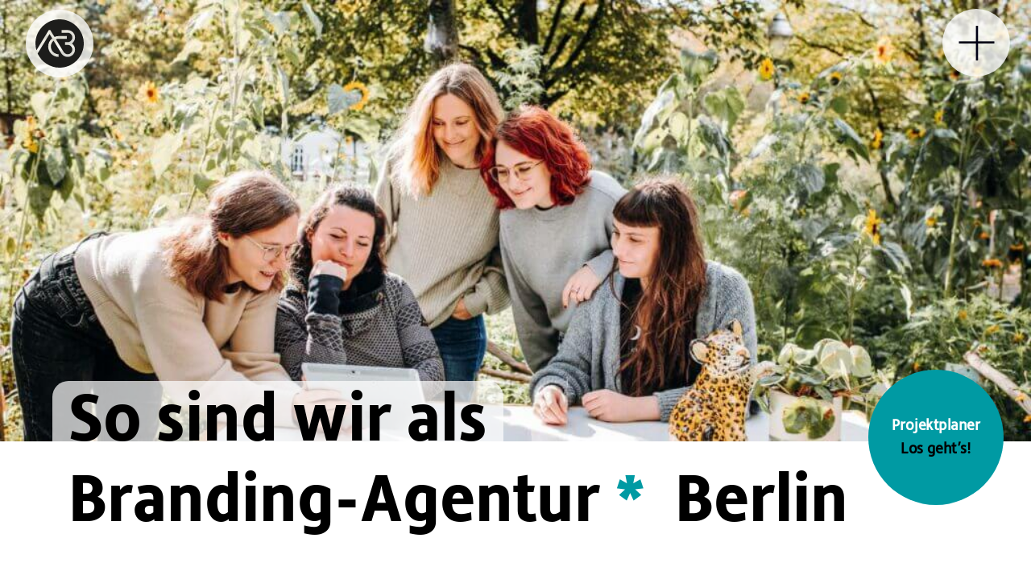

--- FILE ---
content_type: text/html; charset=UTF-8
request_url: https://allcodesarebeautiful.com/branding-agentur-berlin/
body_size: 30736
content:
<!DOCTYPE html>
<html class="no-js" lang="de-DE" itemscope itemtype="https://schema.org/FAQPage">

<head>
    <meta charset="UTF-8">
<script type="text/javascript">
/* <![CDATA[ */
var gform;gform||(document.addEventListener("gform_main_scripts_loaded",function(){gform.scriptsLoaded=!0}),document.addEventListener("gform/theme/scripts_loaded",function(){gform.themeScriptsLoaded=!0}),window.addEventListener("DOMContentLoaded",function(){gform.domLoaded=!0}),gform={domLoaded:!1,scriptsLoaded:!1,themeScriptsLoaded:!1,isFormEditor:()=>"function"==typeof InitializeEditor,callIfLoaded:function(o){return!(!gform.domLoaded||!gform.scriptsLoaded||!gform.themeScriptsLoaded&&!gform.isFormEditor()||(gform.isFormEditor()&&console.warn("The use of gform.initializeOnLoaded() is deprecated in the form editor context and will be removed in Gravity Forms 3.1."),o(),0))},initializeOnLoaded:function(o){gform.callIfLoaded(o)||(document.addEventListener("gform_main_scripts_loaded",()=>{gform.scriptsLoaded=!0,gform.callIfLoaded(o)}),document.addEventListener("gform/theme/scripts_loaded",()=>{gform.themeScriptsLoaded=!0,gform.callIfLoaded(o)}),window.addEventListener("DOMContentLoaded",()=>{gform.domLoaded=!0,gform.callIfLoaded(o)}))},hooks:{action:{},filter:{}},addAction:function(o,r,e,t){gform.addHook("action",o,r,e,t)},addFilter:function(o,r,e,t){gform.addHook("filter",o,r,e,t)},doAction:function(o){gform.doHook("action",o,arguments)},applyFilters:function(o){return gform.doHook("filter",o,arguments)},removeAction:function(o,r){gform.removeHook("action",o,r)},removeFilter:function(o,r,e){gform.removeHook("filter",o,r,e)},addHook:function(o,r,e,t,n){null==gform.hooks[o][r]&&(gform.hooks[o][r]=[]);var d=gform.hooks[o][r];null==n&&(n=r+"_"+d.length),gform.hooks[o][r].push({tag:n,callable:e,priority:t=null==t?10:t})},doHook:function(r,o,e){var t;if(e=Array.prototype.slice.call(e,1),null!=gform.hooks[r][o]&&((o=gform.hooks[r][o]).sort(function(o,r){return o.priority-r.priority}),o.forEach(function(o){"function"!=typeof(t=o.callable)&&(t=window[t]),"action"==r?t.apply(null,e):e[0]=t.apply(null,e)})),"filter"==r)return e[0]},removeHook:function(o,r,t,n){var e;null!=gform.hooks[o][r]&&(e=(e=gform.hooks[o][r]).filter(function(o,r,e){return!!(null!=n&&n!=o.tag||null!=t&&t!=o.priority)}),gform.hooks[o][r]=e)}});
/* ]]> */
</script>

    <meta http-equiv="X-UA-Compatible" content="IE=edge">
    <meta name="viewport" content="width=device-width, initial-scale=1">
	<meta name='robots' content='index, follow, max-image-preview:large, max-snippet:-1, max-video-preview:-1' />
<link rel="alternate" hreflang="de" href="https://allcodesarebeautiful.com/branding-agentur-berlin/" />
<link rel="alternate" hreflang="x-default" href="https://allcodesarebeautiful.com/branding-agentur-berlin/" />
<link data-minify="1" rel='preload' href='https://allcodesarebeautiful.com/wp-content/cache/min/1/wp-content/themes/acb18/css/style-new.min.css?ver=1767792805' as='style'><link rel="preload" href="https://allcodesarebeautiful.com/wp-content/themes/acb18/webfonts/36421E_0_0.woff2" as="font" type="font/woff2" crossorigin="anonymous"><link rel="preload" href="https://allcodesarebeautiful.com/wp-content/themes/acb18/webfonts/36421E_1_0.woff2" as="font" type="font/woff2" crossorigin="anonymous"><link rel="preload" href="https://allcodesarebeautiful.com/wp-content/themes/acb18/webfonts/36421E_2_0.woff2" as="font" type="font/woff2" crossorigin="anonymous"><link rel="preload" href="https://allcodesarebeautiful.com/wp-content/themes/acb18/webfonts/36421E_3_0.woff2" as="font" type="font/woff2" crossorigin="anonymous">
	<!-- This site is optimized with the Yoast SEO Premium plugin v26.6 (Yoast SEO v26.7) - https://yoast.com/wordpress/plugins/seo/ -->
	<title>Eure Branding-Agentur &#8226; Berlin &amp; weltweit &#8226; ACB</title>
<link data-rocket-prefetch href="" rel="dns-prefetch"><link rel="preload" data-rocket-preload as="image" href="https://allcodesarebeautiful.com/wp-content/uploads/2022/11/Branding-Landingpage-Titelbild-1024x438.jpg" imagesrcset="https://allcodesarebeautiful.com/wp-content/uploads/2022/11/Branding-Landingpage-Titelbild-1024x438.jpg 1024w, https://allcodesarebeautiful.com/wp-content/uploads/2022/11/Branding-Landingpage-Titelbild-300x128.jpg 300w, https://allcodesarebeautiful.com/wp-content/uploads/2022/11/Branding-Landingpage-Titelbild-768x329.jpg 768w, https://allcodesarebeautiful.com/wp-content/uploads/2022/11/Branding-Landingpage-Titelbild-1536x657.jpg 1536w, https://allcodesarebeautiful.com/wp-content/uploads/2022/11/Branding-Landingpage-Titelbild-1600x685.jpg 1600w, https://allcodesarebeautiful.com/wp-content/uploads/2022/11/Branding-Landingpage-Titelbild.jpg 2000w" imagesizes="(max-width: 1024px) 100vw, 1024px" fetchpriority="high">
	<meta name="description" content="Branding-Agentur aus Berlin gesucht? Ein kluges Corporate Design und Markenaufbau geben eurer Brand eine nachhaltige Identität." />
	<link rel="canonical" href="https://allcodesarebeautiful.com/branding-agentur-berlin/" />
	<meta property="og:locale" content="de_DE" />
	<meta property="og:type" content="article" />
	<meta property="og:title" content="So sind wir als Branding*-Agentur Berlin" />
	<meta property="og:description" content="So sind wir als Branding-Agentur* Berlin Wir geben eurer Marke mit durchdachtem Branding Persönlichkeit! Ein kluges Corporate Design und starker" />
	<meta property="og:url" content="https://allcodesarebeautiful.com/branding-agentur-berlin/" />
	<meta property="og:site_name" content="ACB" />
	<meta property="article:modified_time" content="2026-01-12T11:52:43+00:00" />
	<meta property="og:image" content="https://allcodesarebeautiful.com/wp-content/uploads/2022/11/Branding-Landingpage-Titelbild.jpg" />
	<meta property="og:image:width" content="2000" />
	<meta property="og:image:height" content="856" />
	<meta property="og:image:type" content="image/jpeg" />
	<meta name="twitter:card" content="summary_large_image" />
	<meta name="twitter:label1" content="Geschätzte Lesezeit" />
	<meta name="twitter:data1" content="12 Minuten" />
	<script type="application/ld+json" class="yoast-schema-graph">{"@context":"https://schema.org","@graph":[{"@type":"WebPage","@id":"https://allcodesarebeautiful.com/branding-agentur-berlin/","url":"https://allcodesarebeautiful.com/branding-agentur-berlin/","name":"Eure Branding-Agentur &#8226; Berlin & weltweit &#8226; ACB","isPartOf":{"@id":"https://allcodesarebeautiful.com/en/#website"},"primaryImageOfPage":{"@id":"https://allcodesarebeautiful.com/branding-agentur-berlin/#primaryimage"},"image":{"@id":"https://allcodesarebeautiful.com/branding-agentur-berlin/#primaryimage"},"thumbnailUrl":"https://allcodesarebeautiful.com/wp-content/uploads/2022/11/Branding-Landingpage-Titelbild-1024x438.jpg","datePublished":"2018-10-26T12:33:52+00:00","dateModified":"2026-01-12T11:52:43+00:00","description":"Branding-Agentur aus Berlin gesucht? Ein kluges Corporate Design und Markenaufbau geben eurer Brand eine nachhaltige Identität.","breadcrumb":{"@id":"https://allcodesarebeautiful.com/branding-agentur-berlin/#breadcrumb"},"inLanguage":"de","potentialAction":[{"@type":"ReadAction","target":["https://allcodesarebeautiful.com/branding-agentur-berlin/"]}]},{"@type":"ImageObject","inLanguage":"de","@id":"https://allcodesarebeautiful.com/branding-agentur-berlin/#primaryimage","url":"https://allcodesarebeautiful.com/wp-content/uploads/2022/11/Branding-Landingpage-Titelbild.jpg","contentUrl":"https://allcodesarebeautiful.com/wp-content/uploads/2022/11/Branding-Landingpage-Titelbild.jpg","width":2000,"height":856,"caption":"ACB Team Branding"},{"@type":"BreadcrumbList","@id":"https://allcodesarebeautiful.com/branding-agentur-berlin/#breadcrumb","itemListElement":[{"@type":"ListItem","position":1,"name":"Start","item":"https://allcodesarebeautiful.com/"},{"@type":"ListItem","position":2,"name":"So sind wir als Branding*-Agentur Berlin"}]},{"@type":"WebSite","@id":"https://allcodesarebeautiful.com/en/#website","url":"https://allcodesarebeautiful.com/en/","name":"ACB","description":"Let&#039;s make the web a better place!","publisher":{"@id":"https://allcodesarebeautiful.com/en/#organization"},"potentialAction":[{"@type":"SearchAction","target":{"@type":"EntryPoint","urlTemplate":"https://allcodesarebeautiful.com/en/?s={search_term_string}"},"query-input":{"@type":"PropertyValueSpecification","valueRequired":true,"valueName":"search_term_string"}}],"inLanguage":"de"},{"@type":"Organization","@id":"https://allcodesarebeautiful.com/en/#organization","name":"ACB","url":"https://allcodesarebeautiful.com/en/","logo":{"@type":"ImageObject","inLanguage":"de","@id":"https://allcodesarebeautiful.com/en/#/schema/logo/image/","url":"https://allcodesarebeautiful.com/wp-content/uploads/2018/05/acb-logo-signet.svg","contentUrl":"https://allcodesarebeautiful.com/wp-content/uploads/2018/05/acb-logo-signet.svg","width":1,"height":1,"caption":"ACB"},"image":{"@id":"https://allcodesarebeautiful.com/en/#/schema/logo/image/"},"sameAs":["https://www.linkedin.com/company/18997354/"],"actionableFeedbackPolicy":"https://allcodesarebeautiful.com/reaktionen-bei-bugs/","ethicsPolicy":"https://allcodesarebeautiful.com/philosophie/"}]}</script>
	<!-- / Yoast SEO Premium plugin. -->



<link rel="alternate" title="oEmbed (JSON)" type="application/json+oembed" href="https://allcodesarebeautiful.com/wp-json/oembed/1.0/embed?url=https%3A%2F%2Fallcodesarebeautiful.com%2Fbranding-agentur-berlin%2F" />
<link rel="alternate" title="oEmbed (XML)" type="text/xml+oembed" href="https://allcodesarebeautiful.com/wp-json/oembed/1.0/embed?url=https%3A%2F%2Fallcodesarebeautiful.com%2Fbranding-agentur-berlin%2F&#038;format=xml" />
<style id='wp-img-auto-sizes-contain-inline-css' type='text/css'>
img:is([sizes=auto i],[sizes^="auto," i]){contain-intrinsic-size:3000px 1500px}
/*# sourceURL=wp-img-auto-sizes-contain-inline-css */
</style>
<link rel='stylesheet' id='bootstrap-style-css' href='https://allcodesarebeautiful.com/wp-content/themes/acb18/css/bootstrap.min.css?bust=1.121.0&#038;ver=6.9' type='text/css' media='all' />
<link data-minify="1" rel='stylesheet' id='main-style-css' href='https://allcodesarebeautiful.com/wp-content/cache/min/1/wp-content/themes/acb18/css/style-new.min.css?ver=1767792805' type='text/css' media='all' />
<link rel='stylesheet' id='main-loaders-css' href='https://allcodesarebeautiful.com/wp-content/themes/acb18/css/loaders.min.css?bust=1.121.0' type='text/css' media='all' />
<style id='rocket-lazyload-inline-css' type='text/css'>
.rll-youtube-player{position:relative;padding-bottom:56.23%;height:0;overflow:hidden;max-width:100%;}.rll-youtube-player:focus-within{outline: 2px solid currentColor;outline-offset: 5px;}.rll-youtube-player iframe{position:absolute;top:0;left:0;width:100%;height:100%;z-index:100;background:0 0}.rll-youtube-player img{bottom:0;display:block;left:0;margin:auto;max-width:100%;width:100%;position:absolute;right:0;top:0;border:none;height:auto;-webkit-transition:.4s all;-moz-transition:.4s all;transition:.4s all}.rll-youtube-player img:hover{-webkit-filter:brightness(75%)}.rll-youtube-player .play{height:100%;width:100%;left:0;top:0;position:absolute;background:url(https://allcodesarebeautiful.com/wp-content/plugins/wp-rocket/assets/img/youtube.png) no-repeat center;background-color: transparent !important;cursor:pointer;border:none;}
/*# sourceURL=rocket-lazyload-inline-css */
</style>
<script data-minify="1" type="text/javascript" defer data-domain='allcodesarebeautiful.com' data-api='https://allcodesarebeautiful.com/wp-json/59f2c4/v1/d427/43119e38' data-cfasync='false' src="https://allcodesarebeautiful.com/wp-content/cache/min/1/wp-content/uploads/0d8003796f/fbc8119d.js?ver=1767792804" id="plausible-analytics-js"></script>
<script type="text/javascript" id="plausible-analytics-js-after">
/* <![CDATA[ */
window.plausible = window.plausible || function() { (window.plausible.q = window.plausible.q || []).push(arguments) }
//# sourceURL=plausible-analytics-js-after
/* ]]> */
</script>
<script type="text/javascript" src="https://allcodesarebeautiful.com/wp-includes/js/jquery/jquery.min.js?ver=3.7.1" id="jquery-core-js"></script>
<script type="text/javascript" src="https://allcodesarebeautiful.com/wp-includes/js/jquery/jquery-migrate.min.js?ver=3.4.1" id="jquery-migrate-js"></script>
<link rel="https://api.w.org/" href="https://allcodesarebeautiful.com/wp-json/" /><link rel="alternate" title="JSON" type="application/json" href="https://allcodesarebeautiful.com/wp-json/wp/v2/pages/12894" /><link rel="EditURI" type="application/rsd+xml" title="RSD" href="https://allcodesarebeautiful.com/xmlrpc.php?rsd" />
<meta name="generator" content="WPML ver:4.8.6 stt:1,3;" />
<script type="text/javascript">//<![CDATA[
  function external_links_in_new_windows_loop() {
    if (!document.links) {
      document.links = document.getElementsByTagName('a');
    }
    var change_link = false;
    var force = '';
    var ignore = '';

    for (var t=0; t<document.links.length; t++) {
      var all_links = document.links[t];
      change_link = false;
      
      if(document.links[t].hasAttribute('onClick') == false) {
        // forced if the address starts with http (or also https), but does not link to the current domain
        if(all_links.href.search(/^http/) != -1 && all_links.href.search('allcodesarebeautiful.com') == -1 && all_links.href.search(/^#/) == -1) {
          // console.log('Changed ' + all_links.href);
          change_link = true;
        }
          
        if(force != '' && all_links.href.search(force) != -1) {
          // forced
          // console.log('force ' + all_links.href);
          change_link = true;
        }
        
        if(ignore != '' && all_links.href.search(ignore) != -1) {
          // console.log('ignore ' + all_links.href);
          // ignored
          change_link = false;
        }

        if(change_link == true) {
          // console.log('Changed ' + all_links.href);
          document.links[t].setAttribute('onClick', 'javascript:window.open(\'' + all_links.href.replace(/'/g, '') + '\', \'_blank\', \'noopener\'); return false;');
          document.links[t].removeAttribute('target');
        }
      }
    }
  }
  
  // Load
  function external_links_in_new_windows_load(func)
  {  
    var oldonload = window.onload;
    if (typeof window.onload != 'function'){
      window.onload = func;
    } else {
      window.onload = function(){
        oldonload();
        func();
      }
    }
  }

  external_links_in_new_windows_load(external_links_in_new_windows_loop);
  //]]></script>

<link rel="icon" href="https://allcodesarebeautiful.com/wp-content/uploads/2018/10/cropped-android-chrome-512x512-32x32.png" sizes="32x32" />
<link rel="icon" href="https://allcodesarebeautiful.com/wp-content/uploads/2018/10/cropped-android-chrome-512x512-192x192.png" sizes="192x192" />
<link rel="apple-touch-icon" href="https://allcodesarebeautiful.com/wp-content/uploads/2018/10/cropped-android-chrome-512x512-180x180.png" />
<meta name="msapplication-TileImage" content="https://allcodesarebeautiful.com/wp-content/uploads/2018/10/cropped-android-chrome-512x512-270x270.png" />
		<style type="text/css" id="wp-custom-css">
			.gform_footer.top_label {display:block !important}		</style>
		<noscript><style id="rocket-lazyload-nojs-css">.rll-youtube-player, [data-lazy-src]{display:none !important;}</style></noscript><style id='wp-block-button-inline-css' type='text/css'>
.wp-block-button__link{align-content:center;box-sizing:border-box;cursor:pointer;display:inline-block;height:100%;text-align:center;word-break:break-word}.wp-block-button__link.aligncenter{text-align:center}.wp-block-button__link.alignright{text-align:right}:where(.wp-block-button__link){border-radius:9999px;box-shadow:none;padding:calc(.667em + 2px) calc(1.333em + 2px);text-decoration:none}.wp-block-button[style*=text-decoration] .wp-block-button__link{text-decoration:inherit}.wp-block-buttons>.wp-block-button.has-custom-width{max-width:none}.wp-block-buttons>.wp-block-button.has-custom-width .wp-block-button__link{width:100%}.wp-block-buttons>.wp-block-button.has-custom-font-size .wp-block-button__link{font-size:inherit}.wp-block-buttons>.wp-block-button.wp-block-button__width-25{width:calc(25% - var(--wp--style--block-gap, .5em)*.75)}.wp-block-buttons>.wp-block-button.wp-block-button__width-50{width:calc(50% - var(--wp--style--block-gap, .5em)*.5)}.wp-block-buttons>.wp-block-button.wp-block-button__width-75{width:calc(75% - var(--wp--style--block-gap, .5em)*.25)}.wp-block-buttons>.wp-block-button.wp-block-button__width-100{flex-basis:100%;width:100%}.wp-block-buttons.is-vertical>.wp-block-button.wp-block-button__width-25{width:25%}.wp-block-buttons.is-vertical>.wp-block-button.wp-block-button__width-50{width:50%}.wp-block-buttons.is-vertical>.wp-block-button.wp-block-button__width-75{width:75%}.wp-block-button.is-style-squared,.wp-block-button__link.wp-block-button.is-style-squared{border-radius:0}.wp-block-button.no-border-radius,.wp-block-button__link.no-border-radius{border-radius:0!important}:root :where(.wp-block-button .wp-block-button__link.is-style-outline),:root :where(.wp-block-button.is-style-outline>.wp-block-button__link){border:2px solid;padding:.667em 1.333em}:root :where(.wp-block-button .wp-block-button__link.is-style-outline:not(.has-text-color)),:root :where(.wp-block-button.is-style-outline>.wp-block-button__link:not(.has-text-color)){color:currentColor}:root :where(.wp-block-button .wp-block-button__link.is-style-outline:not(.has-background)),:root :where(.wp-block-button.is-style-outline>.wp-block-button__link:not(.has-background)){background-color:initial;background-image:none}
/*# sourceURL=https://allcodesarebeautiful.com/wp-includes/blocks/button/style.min.css */
</style>
<style id='wp-block-heading-inline-css' type='text/css'>
h1:where(.wp-block-heading).has-background,h2:where(.wp-block-heading).has-background,h3:where(.wp-block-heading).has-background,h4:where(.wp-block-heading).has-background,h5:where(.wp-block-heading).has-background,h6:where(.wp-block-heading).has-background{padding:1.25em 2.375em}h1.has-text-align-left[style*=writing-mode]:where([style*=vertical-lr]),h1.has-text-align-right[style*=writing-mode]:where([style*=vertical-rl]),h2.has-text-align-left[style*=writing-mode]:where([style*=vertical-lr]),h2.has-text-align-right[style*=writing-mode]:where([style*=vertical-rl]),h3.has-text-align-left[style*=writing-mode]:where([style*=vertical-lr]),h3.has-text-align-right[style*=writing-mode]:where([style*=vertical-rl]),h4.has-text-align-left[style*=writing-mode]:where([style*=vertical-lr]),h4.has-text-align-right[style*=writing-mode]:where([style*=vertical-rl]),h5.has-text-align-left[style*=writing-mode]:where([style*=vertical-lr]),h5.has-text-align-right[style*=writing-mode]:where([style*=vertical-rl]),h6.has-text-align-left[style*=writing-mode]:where([style*=vertical-lr]),h6.has-text-align-right[style*=writing-mode]:where([style*=vertical-rl]){rotate:180deg}
/*# sourceURL=https://allcodesarebeautiful.com/wp-includes/blocks/heading/style.min.css */
</style>
<style id='wp-block-image-inline-css' type='text/css'>
.wp-block-image>a,.wp-block-image>figure>a{display:inline-block}.wp-block-image img{box-sizing:border-box;height:auto;max-width:100%;vertical-align:bottom}@media not (prefers-reduced-motion){.wp-block-image img.hide{visibility:hidden}.wp-block-image img.show{animation:show-content-image .4s}}.wp-block-image[style*=border-radius] img,.wp-block-image[style*=border-radius]>a{border-radius:inherit}.wp-block-image.has-custom-border img{box-sizing:border-box}.wp-block-image.aligncenter{text-align:center}.wp-block-image.alignfull>a,.wp-block-image.alignwide>a{width:100%}.wp-block-image.alignfull img,.wp-block-image.alignwide img{height:auto;width:100%}.wp-block-image .aligncenter,.wp-block-image .alignleft,.wp-block-image .alignright,.wp-block-image.aligncenter,.wp-block-image.alignleft,.wp-block-image.alignright{display:table}.wp-block-image .aligncenter>figcaption,.wp-block-image .alignleft>figcaption,.wp-block-image .alignright>figcaption,.wp-block-image.aligncenter>figcaption,.wp-block-image.alignleft>figcaption,.wp-block-image.alignright>figcaption{caption-side:bottom;display:table-caption}.wp-block-image .alignleft{float:left;margin:.5em 1em .5em 0}.wp-block-image .alignright{float:right;margin:.5em 0 .5em 1em}.wp-block-image .aligncenter{margin-left:auto;margin-right:auto}.wp-block-image :where(figcaption){margin-bottom:1em;margin-top:.5em}.wp-block-image.is-style-circle-mask img{border-radius:9999px}@supports ((-webkit-mask-image:none) or (mask-image:none)) or (-webkit-mask-image:none){.wp-block-image.is-style-circle-mask img{border-radius:0;-webkit-mask-image:url('data:image/svg+xml;utf8,<svg viewBox="0 0 100 100" xmlns="http://www.w3.org/2000/svg"><circle cx="50" cy="50" r="50"/></svg>');mask-image:url('data:image/svg+xml;utf8,<svg viewBox="0 0 100 100" xmlns="http://www.w3.org/2000/svg"><circle cx="50" cy="50" r="50"/></svg>');mask-mode:alpha;-webkit-mask-position:center;mask-position:center;-webkit-mask-repeat:no-repeat;mask-repeat:no-repeat;-webkit-mask-size:contain;mask-size:contain}}:root :where(.wp-block-image.is-style-rounded img,.wp-block-image .is-style-rounded img){border-radius:9999px}.wp-block-image figure{margin:0}.wp-lightbox-container{display:flex;flex-direction:column;position:relative}.wp-lightbox-container img{cursor:zoom-in}.wp-lightbox-container img:hover+button{opacity:1}.wp-lightbox-container button{align-items:center;backdrop-filter:blur(16px) saturate(180%);background-color:#5a5a5a40;border:none;border-radius:4px;cursor:zoom-in;display:flex;height:20px;justify-content:center;opacity:0;padding:0;position:absolute;right:16px;text-align:center;top:16px;width:20px;z-index:100}@media not (prefers-reduced-motion){.wp-lightbox-container button{transition:opacity .2s ease}}.wp-lightbox-container button:focus-visible{outline:3px auto #5a5a5a40;outline:3px auto -webkit-focus-ring-color;outline-offset:3px}.wp-lightbox-container button:hover{cursor:pointer;opacity:1}.wp-lightbox-container button:focus{opacity:1}.wp-lightbox-container button:focus,.wp-lightbox-container button:hover,.wp-lightbox-container button:not(:hover):not(:active):not(.has-background){background-color:#5a5a5a40;border:none}.wp-lightbox-overlay{box-sizing:border-box;cursor:zoom-out;height:100vh;left:0;overflow:hidden;position:fixed;top:0;visibility:hidden;width:100%;z-index:100000}.wp-lightbox-overlay .close-button{align-items:center;cursor:pointer;display:flex;justify-content:center;min-height:40px;min-width:40px;padding:0;position:absolute;right:calc(env(safe-area-inset-right) + 16px);top:calc(env(safe-area-inset-top) + 16px);z-index:5000000}.wp-lightbox-overlay .close-button:focus,.wp-lightbox-overlay .close-button:hover,.wp-lightbox-overlay .close-button:not(:hover):not(:active):not(.has-background){background:none;border:none}.wp-lightbox-overlay .lightbox-image-container{height:var(--wp--lightbox-container-height);left:50%;overflow:hidden;position:absolute;top:50%;transform:translate(-50%,-50%);transform-origin:top left;width:var(--wp--lightbox-container-width);z-index:9999999999}.wp-lightbox-overlay .wp-block-image{align-items:center;box-sizing:border-box;display:flex;height:100%;justify-content:center;margin:0;position:relative;transform-origin:0 0;width:100%;z-index:3000000}.wp-lightbox-overlay .wp-block-image img{height:var(--wp--lightbox-image-height);min-height:var(--wp--lightbox-image-height);min-width:var(--wp--lightbox-image-width);width:var(--wp--lightbox-image-width)}.wp-lightbox-overlay .wp-block-image figcaption{display:none}.wp-lightbox-overlay button{background:none;border:none}.wp-lightbox-overlay .scrim{background-color:#fff;height:100%;opacity:.9;position:absolute;width:100%;z-index:2000000}.wp-lightbox-overlay.active{visibility:visible}@media not (prefers-reduced-motion){.wp-lightbox-overlay.active{animation:turn-on-visibility .25s both}.wp-lightbox-overlay.active img{animation:turn-on-visibility .35s both}.wp-lightbox-overlay.show-closing-animation:not(.active){animation:turn-off-visibility .35s both}.wp-lightbox-overlay.show-closing-animation:not(.active) img{animation:turn-off-visibility .25s both}.wp-lightbox-overlay.zoom.active{animation:none;opacity:1;visibility:visible}.wp-lightbox-overlay.zoom.active .lightbox-image-container{animation:lightbox-zoom-in .4s}.wp-lightbox-overlay.zoom.active .lightbox-image-container img{animation:none}.wp-lightbox-overlay.zoom.active .scrim{animation:turn-on-visibility .4s forwards}.wp-lightbox-overlay.zoom.show-closing-animation:not(.active){animation:none}.wp-lightbox-overlay.zoom.show-closing-animation:not(.active) .lightbox-image-container{animation:lightbox-zoom-out .4s}.wp-lightbox-overlay.zoom.show-closing-animation:not(.active) .lightbox-image-container img{animation:none}.wp-lightbox-overlay.zoom.show-closing-animation:not(.active) .scrim{animation:turn-off-visibility .4s forwards}}@keyframes show-content-image{0%{visibility:hidden}99%{visibility:hidden}to{visibility:visible}}@keyframes turn-on-visibility{0%{opacity:0}to{opacity:1}}@keyframes turn-off-visibility{0%{opacity:1;visibility:visible}99%{opacity:0;visibility:visible}to{opacity:0;visibility:hidden}}@keyframes lightbox-zoom-in{0%{transform:translate(calc((-100vw + var(--wp--lightbox-scrollbar-width))/2 + var(--wp--lightbox-initial-left-position)),calc(-50vh + var(--wp--lightbox-initial-top-position))) scale(var(--wp--lightbox-scale))}to{transform:translate(-50%,-50%) scale(1)}}@keyframes lightbox-zoom-out{0%{transform:translate(-50%,-50%) scale(1);visibility:visible}99%{visibility:visible}to{transform:translate(calc((-100vw + var(--wp--lightbox-scrollbar-width))/2 + var(--wp--lightbox-initial-left-position)),calc(-50vh + var(--wp--lightbox-initial-top-position))) scale(var(--wp--lightbox-scale));visibility:hidden}}
/*# sourceURL=https://allcodesarebeautiful.com/wp-includes/blocks/image/style.min.css */
</style>
<style id='wp-block-list-inline-css' type='text/css'>
ol,ul{box-sizing:border-box}:root :where(.wp-block-list.has-background){padding:1.25em 2.375em}
/*# sourceURL=https://allcodesarebeautiful.com/wp-includes/blocks/list/style.min.css */
</style>
<style id='wp-block-buttons-inline-css' type='text/css'>
.wp-block-buttons{box-sizing:border-box}.wp-block-buttons.is-vertical{flex-direction:column}.wp-block-buttons.is-vertical>.wp-block-button:last-child{margin-bottom:0}.wp-block-buttons>.wp-block-button{display:inline-block;margin:0}.wp-block-buttons.is-content-justification-left{justify-content:flex-start}.wp-block-buttons.is-content-justification-left.is-vertical{align-items:flex-start}.wp-block-buttons.is-content-justification-center{justify-content:center}.wp-block-buttons.is-content-justification-center.is-vertical{align-items:center}.wp-block-buttons.is-content-justification-right{justify-content:flex-end}.wp-block-buttons.is-content-justification-right.is-vertical{align-items:flex-end}.wp-block-buttons.is-content-justification-space-between{justify-content:space-between}.wp-block-buttons.aligncenter{text-align:center}.wp-block-buttons:not(.is-content-justification-space-between,.is-content-justification-right,.is-content-justification-left,.is-content-justification-center) .wp-block-button.aligncenter{margin-left:auto;margin-right:auto;width:100%}.wp-block-buttons[style*=text-decoration] .wp-block-button,.wp-block-buttons[style*=text-decoration] .wp-block-button__link{text-decoration:inherit}.wp-block-buttons.has-custom-font-size .wp-block-button__link{font-size:inherit}.wp-block-buttons .wp-block-button__link{width:100%}.wp-block-button.aligncenter{text-align:center}
/*# sourceURL=https://allcodesarebeautiful.com/wp-includes/blocks/buttons/style.min.css */
</style>
<style id='wp-block-columns-inline-css' type='text/css'>
.wp-block-columns{box-sizing:border-box;display:flex;flex-wrap:wrap!important}@media (min-width:782px){.wp-block-columns{flex-wrap:nowrap!important}}.wp-block-columns{align-items:normal!important}.wp-block-columns.are-vertically-aligned-top{align-items:flex-start}.wp-block-columns.are-vertically-aligned-center{align-items:center}.wp-block-columns.are-vertically-aligned-bottom{align-items:flex-end}@media (max-width:781px){.wp-block-columns:not(.is-not-stacked-on-mobile)>.wp-block-column{flex-basis:100%!important}}@media (min-width:782px){.wp-block-columns:not(.is-not-stacked-on-mobile)>.wp-block-column{flex-basis:0;flex-grow:1}.wp-block-columns:not(.is-not-stacked-on-mobile)>.wp-block-column[style*=flex-basis]{flex-grow:0}}.wp-block-columns.is-not-stacked-on-mobile{flex-wrap:nowrap!important}.wp-block-columns.is-not-stacked-on-mobile>.wp-block-column{flex-basis:0;flex-grow:1}.wp-block-columns.is-not-stacked-on-mobile>.wp-block-column[style*=flex-basis]{flex-grow:0}:where(.wp-block-columns){margin-bottom:1.75em}:where(.wp-block-columns.has-background){padding:1.25em 2.375em}.wp-block-column{flex-grow:1;min-width:0;overflow-wrap:break-word;word-break:break-word}.wp-block-column.is-vertically-aligned-top{align-self:flex-start}.wp-block-column.is-vertically-aligned-center{align-self:center}.wp-block-column.is-vertically-aligned-bottom{align-self:flex-end}.wp-block-column.is-vertically-aligned-stretch{align-self:stretch}.wp-block-column.is-vertically-aligned-bottom,.wp-block-column.is-vertically-aligned-center,.wp-block-column.is-vertically-aligned-top{width:100%}
/*# sourceURL=https://allcodesarebeautiful.com/wp-includes/blocks/columns/style.min.css */
</style>
<style id='wp-block-group-inline-css' type='text/css'>
.wp-block-group{box-sizing:border-box}:where(.wp-block-group.wp-block-group-is-layout-constrained){position:relative}
/*# sourceURL=https://allcodesarebeautiful.com/wp-includes/blocks/group/style.min.css */
</style>
<style id='wp-block-paragraph-inline-css' type='text/css'>
.is-small-text{font-size:.875em}.is-regular-text{font-size:1em}.is-large-text{font-size:2.25em}.is-larger-text{font-size:3em}.has-drop-cap:not(:focus):first-letter{float:left;font-size:8.4em;font-style:normal;font-weight:100;line-height:.68;margin:.05em .1em 0 0;text-transform:uppercase}body.rtl .has-drop-cap:not(:focus):first-letter{float:none;margin-left:.1em}p.has-drop-cap.has-background{overflow:hidden}:root :where(p.has-background){padding:1.25em 2.375em}:where(p.has-text-color:not(.has-link-color)) a{color:inherit}p.has-text-align-left[style*="writing-mode:vertical-lr"],p.has-text-align-right[style*="writing-mode:vertical-rl"]{rotate:180deg}
/*# sourceURL=https://allcodesarebeautiful.com/wp-includes/blocks/paragraph/style.min.css */
</style>
<style id='wp-block-quote-inline-css' type='text/css'>
.wp-block-quote{box-sizing:border-box;overflow-wrap:break-word}.wp-block-quote.is-large:where(:not(.is-style-plain)),.wp-block-quote.is-style-large:where(:not(.is-style-plain)){margin-bottom:1em;padding:0 1em}.wp-block-quote.is-large:where(:not(.is-style-plain)) p,.wp-block-quote.is-style-large:where(:not(.is-style-plain)) p{font-size:1.5em;font-style:italic;line-height:1.6}.wp-block-quote.is-large:where(:not(.is-style-plain)) cite,.wp-block-quote.is-large:where(:not(.is-style-plain)) footer,.wp-block-quote.is-style-large:where(:not(.is-style-plain)) cite,.wp-block-quote.is-style-large:where(:not(.is-style-plain)) footer{font-size:1.125em;text-align:right}.wp-block-quote>cite{display:block}
/*# sourceURL=https://allcodesarebeautiful.com/wp-includes/blocks/quote/style.min.css */
</style>
<style id='global-styles-inline-css' type='text/css'>
:root{--wp--preset--aspect-ratio--square: 1;--wp--preset--aspect-ratio--4-3: 4/3;--wp--preset--aspect-ratio--3-4: 3/4;--wp--preset--aspect-ratio--3-2: 3/2;--wp--preset--aspect-ratio--2-3: 2/3;--wp--preset--aspect-ratio--16-9: 16/9;--wp--preset--aspect-ratio--9-16: 9/16;--wp--preset--aspect-ratio--two-to-one: 2/1;--wp--preset--color--black: #000000;--wp--preset--color--cyan-bluish-gray: #abb8c3;--wp--preset--color--white: #ffffff;--wp--preset--color--pale-pink: #f78da7;--wp--preset--color--vivid-red: #cf2e2e;--wp--preset--color--luminous-vivid-orange: #ff6900;--wp--preset--color--luminous-vivid-amber: #fcb900;--wp--preset--color--light-green-cyan: #7bdcb5;--wp--preset--color--vivid-green-cyan: #00d084;--wp--preset--color--pale-cyan-blue: #8ed1fc;--wp--preset--color--vivid-cyan-blue: #0693e3;--wp--preset--color--vivid-purple: #9b51e0;--wp--preset--color--primary: #009aa3;--wp--preset--color--secondary: #ffed00;--wp--preset--color--terniary: #fbb900;--wp--preset--color--white-transparent: rgba(255, 255, 255, .8);--wp--preset--gradient--vivid-cyan-blue-to-vivid-purple: linear-gradient(135deg,rgb(6,147,227) 0%,rgb(155,81,224) 100%);--wp--preset--gradient--light-green-cyan-to-vivid-green-cyan: linear-gradient(135deg,rgb(122,220,180) 0%,rgb(0,208,130) 100%);--wp--preset--gradient--luminous-vivid-amber-to-luminous-vivid-orange: linear-gradient(135deg,rgb(252,185,0) 0%,rgb(255,105,0) 100%);--wp--preset--gradient--luminous-vivid-orange-to-vivid-red: linear-gradient(135deg,rgb(255,105,0) 0%,rgb(207,46,46) 100%);--wp--preset--gradient--very-light-gray-to-cyan-bluish-gray: linear-gradient(135deg,rgb(238,238,238) 0%,rgb(169,184,195) 100%);--wp--preset--gradient--cool-to-warm-spectrum: linear-gradient(135deg,rgb(74,234,220) 0%,rgb(151,120,209) 20%,rgb(207,42,186) 40%,rgb(238,44,130) 60%,rgb(251,105,98) 80%,rgb(254,248,76) 100%);--wp--preset--gradient--blush-light-purple: linear-gradient(135deg,rgb(255,206,236) 0%,rgb(152,150,240) 100%);--wp--preset--gradient--blush-bordeaux: linear-gradient(135deg,rgb(254,205,165) 0%,rgb(254,45,45) 50%,rgb(107,0,62) 100%);--wp--preset--gradient--luminous-dusk: linear-gradient(135deg,rgb(255,203,112) 0%,rgb(199,81,192) 50%,rgb(65,88,208) 100%);--wp--preset--gradient--pale-ocean: linear-gradient(135deg,rgb(255,245,203) 0%,rgb(182,227,212) 50%,rgb(51,167,181) 100%);--wp--preset--gradient--electric-grass: linear-gradient(135deg,rgb(202,248,128) 0%,rgb(113,206,126) 100%);--wp--preset--gradient--midnight: linear-gradient(135deg,rgb(2,3,129) 0%,rgb(40,116,252) 100%);--wp--preset--gradient--secondary-gradient: linear-gradient( to bottom, #fbb900, #ffed00 );--wp--preset--gradient--secondary-gradient-reverse: linear-gradient( to bottom, #ffed00, #fbb900 );--wp--preset--font-size--small: 16px;--wp--preset--font-size--medium: 20px;--wp--preset--font-size--large: 36px;--wp--preset--font-size--x-large: 42px;--wp--preset--font-size--smallest: 12px;--wp--preset--font-size--legal: 14px;--wp--preset--font-size--lead: 2rem;--wp--preset--font-size--like-h-1: 48px;--wp--preset--font-size--like-h-2: 32px;--wp--preset--font-size--like-h-3: 27px;--wp--preset--font-size--like-h-4: 22px;--wp--preset--spacing--20: 0.44rem;--wp--preset--spacing--30: 0.67rem;--wp--preset--spacing--40: 1rem;--wp--preset--spacing--50: 1.5rem;--wp--preset--spacing--60: 2.25rem;--wp--preset--spacing--70: 3.38rem;--wp--preset--spacing--80: 5.06rem;--wp--preset--shadow--natural: 6px 6px 9px rgba(0, 0, 0, 0.2);--wp--preset--shadow--deep: 12px 12px 50px rgba(0, 0, 0, 0.4);--wp--preset--shadow--sharp: 6px 6px 0px rgba(0, 0, 0, 0.2);--wp--preset--shadow--outlined: 6px 6px 0px -3px rgb(255, 255, 255), 6px 6px rgb(0, 0, 0);--wp--preset--shadow--crisp: 6px 6px 0px rgb(0, 0, 0);}:root { --wp--style--global--content-size: 1110px;--wp--style--global--wide-size: 1110px; }:where(body) { margin: 0; }.wp-site-blocks > .alignleft { float: left; margin-right: 2em; }.wp-site-blocks > .alignright { float: right; margin-left: 2em; }.wp-site-blocks > .aligncenter { justify-content: center; margin-left: auto; margin-right: auto; }:where(.is-layout-flex){gap: 0.5em;}:where(.is-layout-grid){gap: 0.5em;}.is-layout-flow > .alignleft{float: left;margin-inline-start: 0;margin-inline-end: 2em;}.is-layout-flow > .alignright{float: right;margin-inline-start: 2em;margin-inline-end: 0;}.is-layout-flow > .aligncenter{margin-left: auto !important;margin-right: auto !important;}.is-layout-constrained > .alignleft{float: left;margin-inline-start: 0;margin-inline-end: 2em;}.is-layout-constrained > .alignright{float: right;margin-inline-start: 2em;margin-inline-end: 0;}.is-layout-constrained > .aligncenter{margin-left: auto !important;margin-right: auto !important;}.is-layout-constrained > :where(:not(.alignleft):not(.alignright):not(.alignfull)){max-width: var(--wp--style--global--content-size);margin-left: auto !important;margin-right: auto !important;}.is-layout-constrained > .alignwide{max-width: var(--wp--style--global--wide-size);}body .is-layout-flex{display: flex;}.is-layout-flex{flex-wrap: wrap;align-items: center;}.is-layout-flex > :is(*, div){margin: 0;}body .is-layout-grid{display: grid;}.is-layout-grid > :is(*, div){margin: 0;}body{padding-top: 0px;padding-right: 0px;padding-bottom: 0px;padding-left: 0px;}a:where(:not(.wp-element-button)){text-decoration: underline;}:root :where(.wp-element-button, .wp-block-button__link){background-color: #32373c;border-width: 0;color: #fff;font-family: inherit;font-size: inherit;font-style: inherit;font-weight: inherit;letter-spacing: inherit;line-height: inherit;padding-top: calc(0.667em + 2px);padding-right: calc(1.333em + 2px);padding-bottom: calc(0.667em + 2px);padding-left: calc(1.333em + 2px);text-decoration: none;text-transform: inherit;}.has-black-color{color: var(--wp--preset--color--black) !important;}.has-cyan-bluish-gray-color{color: var(--wp--preset--color--cyan-bluish-gray) !important;}.has-white-color{color: var(--wp--preset--color--white) !important;}.has-pale-pink-color{color: var(--wp--preset--color--pale-pink) !important;}.has-vivid-red-color{color: var(--wp--preset--color--vivid-red) !important;}.has-luminous-vivid-orange-color{color: var(--wp--preset--color--luminous-vivid-orange) !important;}.has-luminous-vivid-amber-color{color: var(--wp--preset--color--luminous-vivid-amber) !important;}.has-light-green-cyan-color{color: var(--wp--preset--color--light-green-cyan) !important;}.has-vivid-green-cyan-color{color: var(--wp--preset--color--vivid-green-cyan) !important;}.has-pale-cyan-blue-color{color: var(--wp--preset--color--pale-cyan-blue) !important;}.has-vivid-cyan-blue-color{color: var(--wp--preset--color--vivid-cyan-blue) !important;}.has-vivid-purple-color{color: var(--wp--preset--color--vivid-purple) !important;}.has-primary-color{color: var(--wp--preset--color--primary) !important;}.has-secondary-color{color: var(--wp--preset--color--secondary) !important;}.has-terniary-color{color: var(--wp--preset--color--terniary) !important;}.has-white-transparent-color{color: var(--wp--preset--color--white-transparent) !important;}.has-black-background-color{background-color: var(--wp--preset--color--black) !important;}.has-cyan-bluish-gray-background-color{background-color: var(--wp--preset--color--cyan-bluish-gray) !important;}.has-white-background-color{background-color: var(--wp--preset--color--white) !important;}.has-pale-pink-background-color{background-color: var(--wp--preset--color--pale-pink) !important;}.has-vivid-red-background-color{background-color: var(--wp--preset--color--vivid-red) !important;}.has-luminous-vivid-orange-background-color{background-color: var(--wp--preset--color--luminous-vivid-orange) !important;}.has-luminous-vivid-amber-background-color{background-color: var(--wp--preset--color--luminous-vivid-amber) !important;}.has-light-green-cyan-background-color{background-color: var(--wp--preset--color--light-green-cyan) !important;}.has-vivid-green-cyan-background-color{background-color: var(--wp--preset--color--vivid-green-cyan) !important;}.has-pale-cyan-blue-background-color{background-color: var(--wp--preset--color--pale-cyan-blue) !important;}.has-vivid-cyan-blue-background-color{background-color: var(--wp--preset--color--vivid-cyan-blue) !important;}.has-vivid-purple-background-color{background-color: var(--wp--preset--color--vivid-purple) !important;}.has-primary-background-color{background-color: var(--wp--preset--color--primary) !important;}.has-secondary-background-color{background-color: var(--wp--preset--color--secondary) !important;}.has-terniary-background-color{background-color: var(--wp--preset--color--terniary) !important;}.has-white-transparent-background-color{background-color: var(--wp--preset--color--white-transparent) !important;}.has-black-border-color{border-color: var(--wp--preset--color--black) !important;}.has-cyan-bluish-gray-border-color{border-color: var(--wp--preset--color--cyan-bluish-gray) !important;}.has-white-border-color{border-color: var(--wp--preset--color--white) !important;}.has-pale-pink-border-color{border-color: var(--wp--preset--color--pale-pink) !important;}.has-vivid-red-border-color{border-color: var(--wp--preset--color--vivid-red) !important;}.has-luminous-vivid-orange-border-color{border-color: var(--wp--preset--color--luminous-vivid-orange) !important;}.has-luminous-vivid-amber-border-color{border-color: var(--wp--preset--color--luminous-vivid-amber) !important;}.has-light-green-cyan-border-color{border-color: var(--wp--preset--color--light-green-cyan) !important;}.has-vivid-green-cyan-border-color{border-color: var(--wp--preset--color--vivid-green-cyan) !important;}.has-pale-cyan-blue-border-color{border-color: var(--wp--preset--color--pale-cyan-blue) !important;}.has-vivid-cyan-blue-border-color{border-color: var(--wp--preset--color--vivid-cyan-blue) !important;}.has-vivid-purple-border-color{border-color: var(--wp--preset--color--vivid-purple) !important;}.has-primary-border-color{border-color: var(--wp--preset--color--primary) !important;}.has-secondary-border-color{border-color: var(--wp--preset--color--secondary) !important;}.has-terniary-border-color{border-color: var(--wp--preset--color--terniary) !important;}.has-white-transparent-border-color{border-color: var(--wp--preset--color--white-transparent) !important;}.has-vivid-cyan-blue-to-vivid-purple-gradient-background{background: var(--wp--preset--gradient--vivid-cyan-blue-to-vivid-purple) !important;}.has-light-green-cyan-to-vivid-green-cyan-gradient-background{background: var(--wp--preset--gradient--light-green-cyan-to-vivid-green-cyan) !important;}.has-luminous-vivid-amber-to-luminous-vivid-orange-gradient-background{background: var(--wp--preset--gradient--luminous-vivid-amber-to-luminous-vivid-orange) !important;}.has-luminous-vivid-orange-to-vivid-red-gradient-background{background: var(--wp--preset--gradient--luminous-vivid-orange-to-vivid-red) !important;}.has-very-light-gray-to-cyan-bluish-gray-gradient-background{background: var(--wp--preset--gradient--very-light-gray-to-cyan-bluish-gray) !important;}.has-cool-to-warm-spectrum-gradient-background{background: var(--wp--preset--gradient--cool-to-warm-spectrum) !important;}.has-blush-light-purple-gradient-background{background: var(--wp--preset--gradient--blush-light-purple) !important;}.has-blush-bordeaux-gradient-background{background: var(--wp--preset--gradient--blush-bordeaux) !important;}.has-luminous-dusk-gradient-background{background: var(--wp--preset--gradient--luminous-dusk) !important;}.has-pale-ocean-gradient-background{background: var(--wp--preset--gradient--pale-ocean) !important;}.has-electric-grass-gradient-background{background: var(--wp--preset--gradient--electric-grass) !important;}.has-midnight-gradient-background{background: var(--wp--preset--gradient--midnight) !important;}.has-secondary-gradient-gradient-background{background: var(--wp--preset--gradient--secondary-gradient) !important;}.has-secondary-gradient-reverse-gradient-background{background: var(--wp--preset--gradient--secondary-gradient-reverse) !important;}.has-small-font-size{font-size: var(--wp--preset--font-size--small) !important;}.has-medium-font-size{font-size: var(--wp--preset--font-size--medium) !important;}.has-large-font-size{font-size: var(--wp--preset--font-size--large) !important;}.has-x-large-font-size{font-size: var(--wp--preset--font-size--x-large) !important;}.has-smallest-font-size{font-size: var(--wp--preset--font-size--smallest) !important;}.has-legal-font-size{font-size: var(--wp--preset--font-size--legal) !important;}.has-lead-font-size{font-size: var(--wp--preset--font-size--lead) !important;}.has-like-h-1-font-size{font-size: var(--wp--preset--font-size--like-h-1) !important;}.has-like-h-2-font-size{font-size: var(--wp--preset--font-size--like-h-2) !important;}.has-like-h-3-font-size{font-size: var(--wp--preset--font-size--like-h-3) !important;}.has-like-h-4-font-size{font-size: var(--wp--preset--font-size--like-h-4) !important;}
:where(.wp-block-columns.is-layout-flex){gap: 2em;}:where(.wp-block-columns.is-layout-grid){gap: 2em;}
/*# sourceURL=global-styles-inline-css */
</style>
<style id='core-block-supports-inline-css' type='text/css'>
.wp-container-core-columns-is-layout-9d6595d7{flex-wrap:nowrap;}
/*# sourceURL=core-block-supports-inline-css */
</style>
<link rel='stylesheet' id='dkgfsib-admin-style-css' href='https://allcodesarebeautiful.com/wp-content/plugins/wpconnect-gf-sendinblue//assets/css/admin.min.css?ver=2.7.1' type='text/css' media='all' />
<link rel='stylesheet' id='gforms_reset_css-css' href='https://allcodesarebeautiful.com/wp-content/plugins/gravityforms/legacy/css/formreset.min.css?ver=2.9.24' type='text/css' media='all' />
<link rel='stylesheet' id='gforms_formsmain_css-css' href='https://allcodesarebeautiful.com/wp-content/plugins/gravityforms/legacy/css/formsmain.min.css?ver=2.9.24' type='text/css' media='all' />
<link rel='stylesheet' id='gforms_ready_class_css-css' href='https://allcodesarebeautiful.com/wp-content/plugins/gravityforms/legacy/css/readyclass.min.css?ver=2.9.24' type='text/css' media='all' />
<link rel='stylesheet' id='gforms_browsers_css-css' href='https://allcodesarebeautiful.com/wp-content/plugins/gravityforms/legacy/css/browsers.min.css?ver=2.9.24' type='text/css' media='all' />
<link rel='stylesheet' id='noUiSlider-css' href='https://allcodesarebeautiful.com/wp-content/plugins/gravityformsrangeslider/js/noUiSlider/nouislider.min.css?ver=1.1.1' type='text/css' media='all' />
<link data-minify="1" rel='stylesheet' id='gravityfroms_rangeslider-css' href='https://allcodesarebeautiful.com/wp-content/cache/min/1/wp-content/plugins/gravityformsrangeslider/css/gravityfroms_rangeslider.css?ver=1767792829' type='text/css' media='all' />
<link data-minify="1" rel='stylesheet' id='gform_basic-css' href='https://allcodesarebeautiful.com/wp-content/cache/min/1/wp-content/plugins/gravityforms/assets/css/dist/basic.min.css?ver=1767792805' type='text/css' media='all' />
<link rel='stylesheet' id='gform_theme_components-css' href='https://allcodesarebeautiful.com/wp-content/plugins/gravityforms/assets/css/dist/theme-components.min.css?ver=2.9.24' type='text/css' media='all' />
<link rel='stylesheet' id='gform_theme-css' href='https://allcodesarebeautiful.com/wp-content/plugins/gravityforms/assets/css/dist/theme.min.css?ver=2.9.24' type='text/css' media='all' />
<style id="rocket-lazyrender-inline-css">[data-wpr-lazyrender] {content-visibility: auto;}</style><meta name="generator" content="WP Rocket 3.20.3" data-wpr-features="wpr_minify_js wpr_lazyload_iframes wpr_preconnect_external_domains wpr_automatic_lazy_rendering wpr_oci wpr_minify_css wpr_desktop" /></head>

<body class="wp-singular page-template page-template-templates page-template-template-new page-template-templatestemplate-new-php page page-id-12894 wp-custom-logo wp-theme-acb18">

    <div  id="page" class="site">

        <div  class="se-pre-con">
            <div  class=""></div>
        </div>

        <header  class="fixed-top">
            <nav class="navbar navbar-expand-md">
                <div  class="container">
                    <div class="row">
                        <div class="col-md-3">
                            <div class="logo acb-logo ">
                                <a href="https://allcodesarebeautiful.com/">
                                    <img src="https://allcodesarebeautiful.com/wp-content/themes/acb18/img/white-logo-circle.svg" class="acb-logo-img" alt="acb logo header" decoding="async">
                                    <img src="https://allcodesarebeautiful.com/wp-content/themes/acb18/img/white-logo-full.svg" class="acb-logo-img-hover" alt="acb logo header" decoding="async">
                                </a>
                            </div>
                        </div>
                        <div class="col-md-9 text-right" style="height:1px;">
                        <button class="hamburger  white-menu-background"
                                    aria-label="Öffne Menü"
                                    aria-haspopup="true"
                                    aria-expanded="false"
                                    aria-controls="overlay">
                                                                            <img src="https://allcodesarebeautiful.com/wp-content/themes/acb18/img/menu-elipse-bg.svg" class="hamburger-title-img"  decoding="async" alt="">
                                            						<span class="hamburger-title">Menü</span>
                                <svg version="1.1" baseProfile="full" viewBox="0 0 100 100" xmlns="http://www.w3.org/2000/svg">
                                    <rect class="bar" x="0" y=14 width="100%" height="6" fill="#000014"/>
                                    <rect class="bar" x="0" y="44" width="100%" height="6" fill="#000014"/>
                                    <rect class="bar" x="0" y="44" width="100%" height="6" fill="#000014"/>
                                    <rect class="bar" x="0" y="74" width="100%" height="6" fill="#000014"/>
                                </svg>
                            </button>
                        </div>
                    </div>
                </div>
            </nav>

            <div  class="overlay" id="overlay">
                <nav class="overlay-menu">
        			<div class="menu-header-container"><ul id="top-menu" class=""><li id="menu-item-10789" class="menu-item menu-item-type-post_type menu-item-object-page menu-item-home menu-item-10789"><a href="https://allcodesarebeautiful.com/">Hallo!</a></li>
<li id="menu-item-10781" class="menu-item menu-item-type-post_type menu-item-object-page menu-item-10781"><a href="https://allcodesarebeautiful.com/leistungen/">Leistungen</a></li>
<li id="menu-item-10782" class="menu-item menu-item-type-post_type menu-item-object-page menu-item-10782"><a href="https://allcodesarebeautiful.com/team/">Team</a></li>
<li id="menu-item-10783" class="menu-item menu-item-type-post_type menu-item-object-page menu-item-10783"><a href="https://allcodesarebeautiful.com/portfolio/">Portfolio</a></li>
<li id="menu-item-10784" class="menu-item menu-item-type-post_type menu-item-object-page menu-item-10784"><a href="https://allcodesarebeautiful.com/lob/">Lob</a></li>
<li id="menu-item-10785" class="menu-item menu-item-type-post_type menu-item-object-page menu-item-10785"><a href="https://allcodesarebeautiful.com/faq/">FAQ</a></li>
<li id="menu-item-10788" class="menu-item menu-item-type-post_type menu-item-object-page menu-item-10788"><a href="https://allcodesarebeautiful.com/philosophie/">Philosophie</a></li>
<li id="menu-item-10786" class="menu-item menu-item-type-post_type menu-item-object-page menu-item-10786"><a href="https://allcodesarebeautiful.com/blog/">Blog</a></li>
<li id="menu-item-10787" class="menu-item menu-item-type-post_type menu-item-object-page menu-item-10787"><a href="https://allcodesarebeautiful.com/kontakt/">Kontakt</a></li>
</ul></div>                    <div class="menu-bottom">
                        <ul class="language-switcher">
                            <li class="active"><a
                                        href="https://allcodesarebeautiful.com/">DE</a></li>
        					<li style="color:#000000;">&nbsp;|&nbsp;</li>
                            <li class=""><a
                                        href="https://allcodesarebeautiful.com/en/">EN</a></li>
                        </ul>
        				                            <ul class="header-menu-two" style="margin-left:-26px;">
                                <li class="menu-item menu-item-type-post_type menu-item-object-page"><a
                                            href="https://allcodesarebeautiful.com/impressum/">Impressum</a></li>
        						<li style="color:#000000;">&nbsp;|&nbsp;</li>
                                <li class="menu-item menu-item-type-post_type menu-item-object-page"><a
                                            href="https://allcodesarebeautiful.com/datenschutz/">Datenschutz</a></li>
                            </ul>
        					                    </div>
                </nav>
            </div>
        </header><!-- #masthead -->

        
            <style>.footer-alt-branding { display: block !important; }
.footer-text-main { display: none; }

@media (max-width: 1500px) {
	.smaller-desktop-none {
		display: none;
	}
}

</style>

        
<div  id="primary" class="content-area template-with-gutenberg-integration">
	
	<main  id="main" class="site-main">

	
		<article id="page-12894">

			<div class="entry-content make-container">

				
<figure class="wp-block-image alignfull size-large is-style-default"><img fetchpriority="high" decoding="async" width="1024" height="438" src="https://allcodesarebeautiful.com/wp-content/uploads/2022/11/Branding-Landingpage-Titelbild-1024x438.jpg" alt="ACB Team Branding" class="wp-image-28896" srcset="https://allcodesarebeautiful.com/wp-content/uploads/2022/11/Branding-Landingpage-Titelbild-1024x438.jpg 1024w, https://allcodesarebeautiful.com/wp-content/uploads/2022/11/Branding-Landingpage-Titelbild-300x128.jpg 300w, https://allcodesarebeautiful.com/wp-content/uploads/2022/11/Branding-Landingpage-Titelbild-768x329.jpg 768w, https://allcodesarebeautiful.com/wp-content/uploads/2022/11/Branding-Landingpage-Titelbild-1536x657.jpg 1536w, https://allcodesarebeautiful.com/wp-content/uploads/2022/11/Branding-Landingpage-Titelbild-1600x685.jpg 1600w, https://allcodesarebeautiful.com/wp-content/uploads/2022/11/Branding-Landingpage-Titelbild.jpg 2000w" sizes="(max-width: 1024px) 100vw, 1024px" /></figure>



<h1 class="wp-block-heading is-style-keyvisual-offset" id="h-so-sind-wir-als-branding-agentur-berlin"><mark style="" class="">So sind wir als </mark><br />Branding-Agentur<mark style="background-color:rgba(0, 0, 0, 0)" class="has-inline-color has-primary-color">*</mark> Berlin</h1>



<div class="wp-block-columns alignwide is-layout-flex wp-container-core-columns-is-layout-9d6595d7 wp-block-columns-is-layout-flex">
<div class="wp-block-column is-layout-flow wp-block-column-is-layout-flow">
<div style="height:2rem" class="wp-block-theme-spacer height-md"></div>



<p class="is-style-lead has-lead-font-size">Wir geben eurer Marke mit durchdachtem Branding Persönlichkeit! </p>



<p>Ein<strong> kluges Corporate Design</strong> und <strong>starker Markenaufbau</strong> geben eurer Brand eine <strong>nachhaltige Identität</strong>, die im Kopf der richtigen Menschen bleibt. Denn Unternehmen und Organisationen werden nicht anders wahrgenommen als Menschen – sie haben eine „Persönlichkeit“.&nbsp;</p>
</div>



<div class="wp-block-column is-layout-flow wp-block-column-is-layout-flow">
<div class="wp-block-group is-style-round is-zoom-out has-black-color has-secondary-background-color has-text-color has-background is-layout-flow wp-block-group-is-layout-flow">
<h2 class="wp-block-heading is-style-lead" id="h-branding"><strong><span class="has-inline-color has-primary-color">*</span>Branding</strong></h2>



<p>das Zusammenführen von Vision, Mission, Story &amp; Design zu einer Marke, die überzeugt&nbsp;</p>
</div>
</div>
</div>



<div style="height:2rem" class="wp-block-theme-spacer"></div>



<h2 class="wp-block-heading has-text-align-left is-style-default" id="h-branding-eine-definition-zum-einstieg"><strong>Branding – eine Definition zum Einstieg</strong></h2>



<div class="wp-block-columns is-layout-flex wp-container-core-columns-is-layout-9d6595d7 wp-block-columns-is-layout-flex">
<div class="wp-block-column is-layout-flow wp-block-column-is-layout-flow" style="flex-basis:50%">
<p>Branding, Branding-Agentur und Markenbildung – das sind Begriffe, die oft beliebig verwendet werden, sodass sie schnell zum inhaltsleeren Marketingsprech werden. Darum wollen wir euch kurz erklären, was wir als Marketing-Agentur überhaupt meinen, <strong>wenn wir von Branding reden:</strong></p>



<p></p>
</div>



<div class="wp-block-column is-vertically-aligned-center is-layout-flow wp-block-column-is-layout-flow" style="flex-basis:50%">
<p></p>
</div>
</div>



<div class="wp-block-columns is-layout-flex wp-container-core-columns-is-layout-9d6595d7 wp-block-columns-is-layout-flex">
<div class="wp-block-column is-vertically-aligned-top is-layout-flow wp-block-column-is-layout-flow">
<h3 class="wp-block-heading is-style-check" id="h-mission-amp-vision">Mission &amp; Vision </h3>
</div>



<div class="wp-block-column is-layout-flow wp-block-column-is-layout-flow">
<p>Bevor ihr eine Marke aktiv formen könnt, braucht ihr <strong>Klarheit</strong> darüber, wer ihr seid, was ihr könnt und wohin ihr wollt. Damit formulieren wir dann eine Mission und Vision. Denn sie sind Gehirn und Herz eurer Brand.</p>
</div>
</div>



<div class="wp-block-columns is-layout-flex wp-container-core-columns-is-layout-9d6595d7 wp-block-columns-is-layout-flex">
<div class="wp-block-column is-layout-flow wp-block-column-is-layout-flow">
<h3 class="wp-block-heading is-style-check" id="h-profilscharfung">Profilschärfung</h3>
</div>



<div class="wp-block-column is-layout-flow wp-block-column-is-layout-flow">
<p>Um eure Marke in die richtigen Köpfe zu bringen, nehmen wir euer <strong>Profil</strong> <strong>aus Sicht der Kund:innen</strong> unter die Lupe: Mit einer Mitbewerberanalyse, Personas und Alleinstellungs­merkmalen <strong>schärfen</strong> wir so euer Profil nachhaltig.</p>
</div>
</div>



<div class="wp-block-columns is-layout-flex wp-container-core-columns-is-layout-9d6595d7 wp-block-columns-is-layout-flex">
<div class="wp-block-column is-layout-flow wp-block-column-is-layout-flow">
<h3 class="wp-block-heading is-style-check" id="h-storytelling">Storytelling</h3>
</div>



<div class="wp-block-column is-layout-flow wp-block-column-is-layout-flow">
<p>Nur mit der richtigen Geschichte holt ihr eure <strong>Zielgruppe</strong> ab. Erst wenn ihr User durch <strong>mitreißendes Storytelling</strong> ansprecht, könnt ihr mit eurer Marke alles erreichen.</p>
</div>
</div>



<div class="wp-block-columns is-layout-flex wp-container-core-columns-is-layout-9d6595d7 wp-block-columns-is-layout-flex">
<div class="wp-block-column is-layout-flow wp-block-column-is-layout-flow">
<h3 class="wp-block-heading is-style-check" id="h-nbsp-corporate-design">&nbsp;Corporate Design</h3>
</div>



<div class="wp-block-column is-layout-flow wp-block-column-is-layout-flow">
<p>Mit individuellem Corporate Design machen wir <strong>eure Marke</strong> <strong>visuell stark.</strong> Um ihren Wiedererkennungswert langfristig zu steigern, schaffen wir daher eine medienübergreifende Identität.</p>
</div>
</div>



<div style="height:6rem" class="wp-block-theme-spacer"></div>



<div class="wp-block-theme-section  pt-none pb-none has-top-vertical-line has-background-color has-secondary-background-color is-fullwidth has-top-vertical-line" style=""><div class="container">
<div class="wp-block-columns is-layout-flex wp-container-core-columns-is-layout-9d6595d7 wp-block-columns-is-layout-flex">
<div class="wp-block-column is-layout-flow wp-block-column-is-layout-flow" style="flex-basis:66.66%">
<div style="height:2rem" class="wp-block-theme-spacer height-md"></div>



<h2 class="wp-block-heading is-style-lead" id="h-kluge-branding-agentur-nicht-nur-fur-berlin-sprecht-uns-an">Kluge Branding-Agentur nicht nur für Berlin. Sprecht uns an!</h2>



<p><strong>Isabella von Hobe</strong> ist Branding-Spezialistin mit interdisziplinärem Background als Kulturwissenschaftlerin. Durch ihre langjährige Erfahrung hat sie ein feines Gespür für Trends ebenso wie für nachhaltig gedachte Markenpositionierung.</p>



<p>Sie bringt Unternehmensziele und -werte strukturiert auf den Punkt und übersetzt sie in ein tragfähiges Branding-Konzept. Als Web- und SEO-Expertin hat sie dabei außerdem immer auch praktische Erfahrungswerte im Blick.</p>



<div class="wp-block-buttons is-layout-flex wp-block-buttons-is-layout-flex">
<div class="wp-block-button plausible-event-name=lp-click-to-form"><a class="wp-block-button__link has-white-color has-primary-background-color has-text-color has-background wp-element-button" href="#projectplanner">Projekt planen</a></div>



<div class="wp-block-button plausible-event-name=lp-link-to-contactform"><a class="wp-block-button__link has-white-color has-primary-background-color has-text-color has-background wp-element-button" href="https://allcodesarebeautiful.com/kontakt/">E-Mail schreiben</a></div>
</div>
</div>



<div class="wp-block-column is-vertically-aligned-center is-layout-flow wp-block-column-is-layout-flow" style="flex-basis:33.33%">
<figure class="wp-block-image aligncenter size-large is-style-relative-top"><img decoding="async" width="678" height="1024" src="https://allcodesarebeautiful.com/wp-content/uploads/2022/04/isa-im-gruenen-678x1024.jpg" alt="" class="wp-image-26312" srcset="https://allcodesarebeautiful.com/wp-content/uploads/2022/04/isa-im-gruenen-678x1024.jpg 678w, https://allcodesarebeautiful.com/wp-content/uploads/2022/04/isa-im-gruenen-199x300.jpg 199w, https://allcodesarebeautiful.com/wp-content/uploads/2022/04/isa-im-gruenen-768x1160.jpg 768w, https://allcodesarebeautiful.com/wp-content/uploads/2022/04/isa-im-gruenen.jpg 837w" sizes="(max-width: 678px) 100vw, 678px" /></figure>
</div>
</div>



<div class="wp-block-columns mb-0 is-layout-flex wp-container-core-columns-is-layout-9d6595d7 wp-block-columns-is-layout-flex">
<div class="wp-block-column is-vertically-aligned-top is-layout-flow wp-block-column-is-layout-flow" style="flex-basis:33.33%">
<figure class="wp-block-image size-full"><img decoding="async" width="768" height="768" src="https://allcodesarebeautiful.com/wp-content/uploads/2022/03/hannah-magin.webp" alt="" class="wp-image-26262" srcset="https://allcodesarebeautiful.com/wp-content/uploads/2022/03/hannah-magin.webp 768w, https://allcodesarebeautiful.com/wp-content/uploads/2022/03/hannah-magin-300x300.webp 300w, https://allcodesarebeautiful.com/wp-content/uploads/2022/03/hannah-magin-60x60.webp 60w, https://allcodesarebeautiful.com/wp-content/uploads/2022/03/hannah-magin-100x100.webp 100w, https://allcodesarebeautiful.com/wp-content/uploads/2022/03/hannah-magin-166x166.webp 166w, https://allcodesarebeautiful.com/wp-content/uploads/2022/03/hannah-magin-250x250.webp 250w" sizes="(max-width: 768px) 100vw, 768px" /></figure>
</div>



<div class="wp-block-column is-vertically-aligned-top is-layout-flow wp-block-column-is-layout-flow" style="flex-basis:66.66%">
<h3 class="wp-block-heading" id="h-15-minuten-mit-branding-expertin-hannah-fur-euer-projekt"><strong>15 Minuten mit Branding-Expertin Hannah für euer Projekt</strong></h3>



<p><strong>Hannah Magin</strong>&nbsp;ist Head of Design unserer Branding-Agentur mit Fokus auf visueller Unternehmenskommunikation. Mit Leidenschaft für durchdachtes, erlebbares Branding hilft sie Startups, NGOs und KMUs, das Wesentliche für ihre Kund:innen klar zu kommunizieren.</p>



<p>Ihr habt ein konkretes Vorhaben im Bereich Branding, Corporate Design oder Markenstrategie? Nutzt die Gelegenheit, direkt mit Hannah eure ersten Fragen zum Projekt zu klären – schnell und unverbindlich.</p>



<div class="wp-block-buttons is-layout-flex wp-block-buttons-is-layout-flex">
<div class="wp-block-button plausible-event-name=lp-call-link"><a class="wp-block-button__link has-white-color has-primary-background-color has-text-color has-background wp-element-button" href="https://calendar.app.google/tpJNiBw7fAKnG4fj8">Kostenfreies Erstgespräch</a></div>
</div>



<div style="height:2rem" class="wp-block-theme-spacer height-sm"></div>
</div>
</div>
</div></div>



<div class="wp-block-theme-section  pt-sm pb-xs is-fullwidth" style=""><div class="container">
<div style="height:2rem" class="wp-block-theme-spacer height-md"></div>



<h2 class="wp-block-heading is-style-lead" id="h-in-3-schritten-zum-effektiven-branding"><strong>In 3 Schritten zum effektiven Branding</strong></h2>



<p>Zusammen gehen wir im Branding-Prozess diese drei Schritte:</p>



<div style="height:2rem" class="wp-block-theme-spacer height-xs"></div>



<div class="wp-block-columns is-layout-flex wp-container-core-columns-is-layout-9d6595d7 wp-block-columns-is-layout-flex">
<div class="wp-block-column is-layout-flow wp-block-column-is-layout-flow">
<h3 class="wp-block-heading is-style-bigger-colored-subtext" id="h-1-grundlagen-amp-strategie"><mark style="background-color:rgba(0, 0, 0, 0)" class="has-inline-color has-secondary-color">1. </mark>Grundlagen &amp; Strategie</h3>
</div>



<div class="wp-block-column is-layout-flow wp-block-column-is-layout-flow">
<p>Um eure Brand erfolgreich <strong>in die richtigen Köpfe</strong> zu bringen, schaffen wir eine stabile Basis. Das heißt, wir entwickeln mit euch eine klare Vision und Mission, schärfen euer Profil und finden das zu euch passende Storytelling.</p>
</div>
</div>



<div style="height:2rem" class="wp-block-theme-spacer height-xxxs"></div>



<div class="wp-block-columns is-layout-flex wp-container-core-columns-is-layout-9d6595d7 wp-block-columns-is-layout-flex">
<div class="wp-block-column is-layout-flow wp-block-column-is-layout-flow">
<h3 class="wp-block-heading is-style-bigger-colored-subtext" id="h-2-visuelle-entwicklung-der-marke"><mark style="background-color:rgba(0, 0, 0, 0)" class="has-inline-color has-secondary-color">2.</mark> Visuelle Entwicklung der Marke</h3>
</div>



<div class="wp-block-column is-layout-flow wp-block-column-is-layout-flow">
<p>Mit der Entwicklung eines auf euch zugeschnittenen Corporate Designs übertragen wir die <strong>Ideen</strong> aus euren Köpfen <strong>ins Greifbare</strong>. In Form des Logos als das Herzstück eures Erscheinungsbilds, eurer Tagline sowie den Gestaltungselementen für euer Webprojekt, dem passenden Wording und vielem mehr.</p>
</div>
</div>



<div style="height:2rem" class="wp-block-theme-spacer height-xxxs"></div>



<div class="wp-block-columns is-layout-flex wp-container-core-columns-is-layout-9d6595d7 wp-block-columns-is-layout-flex">
<div class="wp-block-column is-layout-flow wp-block-column-is-layout-flow">
<h3 class="wp-block-heading is-style-bigger-colored-subtext" id="h-3-umsetzung-amp-einsatz-des-brandings"><mark style="background-color:rgba(0, 0, 0, 0)" class="has-inline-color has-secondary-color">3.</mark> Umsetzung &amp; Einsatz des Brandings</h3>
</div>



<div class="wp-block-column is-layout-flow wp-block-column-is-layout-flow">
<p>Die bereits erarbeiteten Grundlagen werden nun zusammengeführt und medienübergreifend eingesetzt. Somit gebt ihr eurer Website, App, euren Social-Media-Kanälen oder Printerzeugnissen <strong>einen unverkennbaren Look</strong>. Damit vergisst euch so schnell niemand mehr!</p>
</div>
</div>
</div></div>



<blockquote class="wp-block-quote is-style-large-typed is-layout-flow wp-block-quote-is-layout-flow">
<p>„Marken können die Welt verändern – lasst uns mit eurer einen Unterschied machen!“</p>
</blockquote>



<div class="wp-block-theme-section  pt-none pb-none has-background-color has-white-background-color is-fullwidth" style=""><div class="container">
<div class="wp-block-theme-section  pt-sm pb-sm has-md-layout has-background-color has-terniary-background-color is-fullwidth" style=""><div class="container">
<h2 class="wp-block-heading" id="h-wir-ergreifen-mit-euch-die-chance-auch-als-rebranding-agentur"><strong>Wir ergreifen mit euch die Chance – auch als Rebranding-Agentur</strong></h2>



<p><br />Ihr seid schon seit vielen Jahren dabei und ihr wollt eurer Marke <strong>ein neues Look &amp; Feel </strong>verpassen? Bei neuen Produkten, wandelnder Zielgruppe und mehr kann ein Logo-Rebrush Wunder wirken. Dazu gehören das Anpassen von Präsentationsfolien oder das Auffrischen eures Angebot-Layouts. Am Schluss wird dann alles in einem durchdachten Styleguide zusammengefasst, der euch zukünftig viel Zeit spart und so für Stringenz in eurem Auftritt sorgt.&nbsp;</p>



<p>Ein Rebranding-Workshop mit uns als Branding-Agentur in Berlin kann eure <strong>Marke wiederbeleben</strong> – mit ehrlichem Außenblick und Fokus auf eure Zielgruppen!</p>



<div style="height:2rem" class="wp-block-theme-spacer height-xs"></div>



<div class="wp-block-buttons is-layout-flex wp-block-buttons-is-layout-flex">
<div class="wp-block-button is-style-size-lg plausible-event-name=lp-call-link"><a class="wp-block-button__link has-white-color has-primary-background-color has-text-color has-background wp-element-button" href="https://calendar.google.com/calendar/u/0/appointments/schedules/AcZssZ2XVmlQE2z4Jk7F5o5QgEPIojbWfE6OqNf9HZyreg8IGFYMDUU8KjdgFoR3SCFWqk3YuqVhU00z">Kostenfreier 15-Minuten-Call</a></div>
</div>



<div style="height:0.8rem" class="wp-block-theme-spacer height-xxs"></div>



<p><strong>Branding-Workshops als Design Sprint – der Weg zur starken Brand in wenigen Tagen!</strong></p>
</div></div>
</div></div>



<div class="wp-block-theme-section  pt-xs pb-xs has-background-color has-white-background-color is-fullwidth" style=""><div class="container">
<div style="height:2rem" class="wp-block-theme-spacer height-sm"></div>



<div class="container home-references-block">
    <div class="row">
        <div class="col-md-12">
            <h2>
                Diese Kund:innen zählen auf uns
            </h2>
            <!-- First row of logos -->
            <div class="home-references-block__logos" style="justify-content: space-around">
                <a href="/portfolio-webdesign/mdif/" style="flex: 0 1 15%; margin: 0 2%">
                    <span class="sr-only">Link zur Seite: MDIF</span>
                    <img decoding="async" src="/wp-content/uploads/2025/11/mdif-logo.png" alt=""/>
                </a>

                <a href="/portfolio-webdesign/wikimedia-gang-fuer-freies-wissen/" style="flex: 0 1 13%; margin: 0 2%">
                    <span class="sr-only">Link zum Projekt: Wikimedia Deutschland die gang füer freies Wissen</span>
                    <img decoding="async" src="/wp-content/uploads/2025/11/wikimedia-logo.svg" alt=""/>
                </a>
                <a href="/portfolio-webdesign/wwf-deutschland/" style="flex: 0 1 17%">
                    <span class="sr-only">Link zum Projekt: WWF Deutschland</span>
                    <img decoding="async" src="/wp-content/uploads/2025/11/ww-logo.svg" alt=""/>
                </a>
                <a href="/portfolio-webdesign/vebu-infoportal/" style="flex: 0 1 15%; margin: 0 2%">
                    <span class="sr-only">Link zur Seite: Vebu Infoportal</span>
                    <img decoding="async" src="/wp-content/uploads/2025/11/vebu-logo.svg" alt=""/>
                </a>

                <a href="https://www.betterplace-academy.org/" style="flex: 0 1 15%; margin: 0 2%">
                    <span class="sr-only">Link zum Projekt: Betterplace Academy</span>
                    <img decoding="async" src="/wp-content/uploads/2025/11/betterplace-academy-logo.svg" alt=""/>
                </a>
            </div>
            <!-- Second row of logos -->
            <div class="home-references-block__logos logos-second-row" style="justify-content: space-around">
                <a href="/portfolio-webdesign/jugendstrategie/" style="flex: 0 1 15%; margin: 0 2%">
                    <span class="sr-only">Link zur Seite: Jugendstrategie</span>
                    <img decoding="async" src="/wp-content/uploads/2025/11/jugendstrategie-logo.png" alt=""/>
                </a>

                <a href="/portfolio-webdesign/stiftung-digitale-chancen/" style="flex: 0 1 13%; margin: 0 2%">
                    <span class="sr-only">Link zum Projekt: Stiftung Digitale Chancen</span>
                    <img decoding="async" src="/wp-content/uploads/2025/11/stiftung-digitale-chancen.svg" alt=""/>
                </a>
                <a href="/portfolio-webdesign/pro-wildlife/" style="flex: 0 1 17%">
                    <span class="sr-only">Link zum Projekt: Pro Wildlife e.V.</span>
                    <img decoding="async" src="/wp-content/uploads/2025/11/pro-wildlife-logo.svg" alt=""/>
                </a>
                <a href="/portfolio-webdesign/vodafone-institut/" style="flex: 0 1 15%; margin: 0 2%">
                    <span class="sr-only">Link zur Seite: Vodafone Institut für Gesellschaft und Kommunikation</span>
                    <img decoding="async" src="/wp-content/uploads/2025/11/vodafone-institut-logo.svg" alt=""/>
                </a>

                <a href="/portfolio-webdesign/fjordkind-reisen/" style="flex: 0 1 15%; margin: 0 2%">
                    <span class="sr-only">Link zum Projekt: Fjordkind-Reisen</span>
                    <img decoding="async" src="/wp-content/uploads/2025/11/fjiordkind-logo.svg" alt=""/>
                </a>
            </div>
            <style type="text/css">
                @media (max-width: 768px) {
                    .home-references-block__logos {
                        display: block !important;
                        margin-top:0;
                        margin-bottom:0;
                    }

                    .home-references-block__logos a {
                        max-width: 220px;
                        display: block;
                        margin: 10px auto !important;
                    }
                    .home-references-block__logos a svg,
                    .home-references-block__logos a img {
                        max-width: 220px;
                    }
                }
            </style>
        </div>
    </div>
</div>
</div></div>



<div style="height:2rem" class="wp-block-theme-spacer height-md"></div>



<h3 class="wp-block-heading has-like-h-2-font-size">Wir sind für euch da!</h3>



<div class="wp-block-columns is-layout-flex wp-container-core-columns-is-layout-9d6595d7 wp-block-columns-is-layout-flex">
<div class="wp-block-column is-layout-flow wp-block-column-is-layout-flow" style="flex-basis:66.6%">
<p>Unser Agentur-Team ist von überall aus <strong>online</strong> zu erreichen, <strong>in Berlin</strong> treffen wir euch gerne auch <strong>persönlich</strong>. Unserem <strong>diversen Team</strong> liegen klare und effiziente Arbeitsabläufe und Prozesse die Spaß machen, sehr am Herzen. Zum Beispiel könnt ihr <a href="https://allcodesarebeautiful.com/webprojekt-fuers-klima/" target="_blank" rel="noreferrer noopener">mit eingehaltenen Milestones Bäume pflanzen</a>.</p>



<p>Euer Team aus Branding-Expert:innen wird individuell <strong>entsprechend euren Anforderungen</strong> aufgestellt:</p>
</div>



<div class="wp-block-column is-layout-flow wp-block-column-is-layout-flow"></div>
</div>



<div style="height:2rem" class="wp-block-theme-spacer"></div>



<div class="wp-block-columns is-layout-flex wp-container-core-columns-is-layout-9d6595d7 wp-block-columns-is-layout-flex">
<div class="wp-block-column is-layout-flow wp-block-column-is-layout-flow" style="flex-basis:15%">
<figure class="wp-block-image aligncenter size-full is-style-rounded-sm"><img loading="lazy" decoding="async" width="768" height="768" src="https://allcodesarebeautiful.com/wp-content/uploads/2022/03/han-magin.webp" alt="" class="wp-image-26264" srcset="https://allcodesarebeautiful.com/wp-content/uploads/2022/03/han-magin.webp 768w, https://allcodesarebeautiful.com/wp-content/uploads/2022/03/han-magin-300x300.webp 300w, https://allcodesarebeautiful.com/wp-content/uploads/2022/03/han-magin-60x60.webp 60w, https://allcodesarebeautiful.com/wp-content/uploads/2022/03/han-magin-100x100.webp 100w, https://allcodesarebeautiful.com/wp-content/uploads/2022/03/han-magin-166x166.webp 166w, https://allcodesarebeautiful.com/wp-content/uploads/2022/03/han-magin-250x250.webp 250w" sizes="auto, (max-width: 768px) 100vw, 768px" /></figure>
</div>



<div class="wp-block-column is-vertically-aligned-center is-layout-flow wp-block-column-is-layout-flow" style="flex-basis:100%">
<p><em><strong>Head of Design: </strong>Hannah Magin unterstützt euch mit 10 Jahren Erfahrung in eurem Branding-Prozess. Sie erweckt eure Idee nicht nur mit den schönsten Corporate Designs zum Leben. Sie sorgt auch dafür, dass euer Design in den richtigen Köpfen ankommt. Sie ist Heldin des Visuellen – und dabei immer treffsicher!</em></p>
</div>
</div>



<div class="wp-block-columns is-layout-flex wp-container-core-columns-is-layout-9d6595d7 wp-block-columns-is-layout-flex">
<div class="wp-block-column is-layout-flow wp-block-column-is-layout-flow" style="flex-basis:15%">
<figure class="wp-block-image aligncenter size-full is-style-rounded-sm"><img loading="lazy" decoding="async" width="2000" height="2000" src="https://allcodesarebeautiful.com/wp-content/uploads/2021/08/Flo-ACB.jpg" alt="Florence Kimani" class="wp-image-31818" srcset="https://allcodesarebeautiful.com/wp-content/uploads/2021/08/Flo-ACB.jpg 2000w, https://allcodesarebeautiful.com/wp-content/uploads/2021/08/Flo-ACB-300x300.jpg 300w, https://allcodesarebeautiful.com/wp-content/uploads/2021/08/Flo-ACB-1024x1024.jpg 1024w, https://allcodesarebeautiful.com/wp-content/uploads/2021/08/Flo-ACB-60x60.jpg 60w, https://allcodesarebeautiful.com/wp-content/uploads/2021/08/Flo-ACB-768x768.jpg 768w, https://allcodesarebeautiful.com/wp-content/uploads/2021/08/Flo-ACB-1536x1536.jpg 1536w, https://allcodesarebeautiful.com/wp-content/uploads/2021/08/Flo-ACB-1600x1600.jpg 1600w, https://allcodesarebeautiful.com/wp-content/uploads/2021/08/Flo-ACB-100x100.jpg 100w, https://allcodesarebeautiful.com/wp-content/uploads/2021/08/Flo-ACB-166x166.jpg 166w, https://allcodesarebeautiful.com/wp-content/uploads/2021/08/Flo-ACB-250x250.jpg 250w" sizes="auto, (max-width: 2000px) 100vw, 2000px" /></figure>
</div>



<div class="wp-block-column is-vertically-aligned-center is-layout-flow wp-block-column-is-layout-flow" style="flex-basis:100%">
<p><em><strong>Branding-Workshops: Florence Kimani</strong> schafft es, mit kreativen Prozessen und interaktiven Methoden mit euch zusammen spannende Ideen zu generieren und tolle Ergebnisse zu erzielen. Ihre Spezialität sind Branding-Workshops im Design-Sprint-Format – und damit kommt ihr ans Ziel so schnell wie nie zuvor!&nbsp;</em></p>
</div>
</div>



<div class="wp-block-columns is-layout-flex wp-container-core-columns-is-layout-9d6595d7 wp-block-columns-is-layout-flex">
<div class="wp-block-column is-layout-flow wp-block-column-is-layout-flow" style="flex-basis:15%">
<figure class="wp-block-image aligncenter size-full is-style-rounded-sm"><img loading="lazy" decoding="async" width="768" height="768" src="https://allcodesarebeautiful.com/wp-content/uploads/2022/03/isa-von-hobe.webp" alt="" class="wp-image-26268" srcset="https://allcodesarebeautiful.com/wp-content/uploads/2022/03/isa-von-hobe.webp 768w, https://allcodesarebeautiful.com/wp-content/uploads/2022/03/isa-von-hobe-300x300.webp 300w, https://allcodesarebeautiful.com/wp-content/uploads/2022/03/isa-von-hobe-60x60.webp 60w, https://allcodesarebeautiful.com/wp-content/uploads/2022/03/isa-von-hobe-100x100.webp 100w, https://allcodesarebeautiful.com/wp-content/uploads/2022/03/isa-von-hobe-166x166.webp 166w, https://allcodesarebeautiful.com/wp-content/uploads/2022/03/isa-von-hobe-250x250.webp 250w" sizes="auto, (max-width: 768px) 100vw, 768px" /></figure>
</div>



<div class="wp-block-column is-vertically-aligned-center is-layout-flow wp-block-column-is-layout-flow" style="flex-basis:100%">
<p><em><strong>Konzepte &amp; Strategie: Isabella von Hobe</strong> ist Gründerin und „Mastermind“ von ACB. Sie verleiht nicht nur unserer Marketing-Agentur Herz und Seele, sondern obendrein auch eurer Brand. Mit Leichtigkeit entwickelt sie durchdachte Konzepte – und bringt eure Marke durch ihre Weitsicht nachhaltig zum Erfolg!</em></p>
</div>
</div>



<div class="wp-block-columns is-layout-flex wp-container-core-columns-is-layout-9d6595d7 wp-block-columns-is-layout-flex"></div>



<div style="height:2rem" class="wp-block-theme-spacer height-sm"></div>



<div class="wp-block-theme-section  pt-none pb-none has-background-color has-white-background-color is-fullwidth" style=""><div class="container">
<div class="wp-block-theme-section  pt-sm pb-sm has-md-layout has-background-color has-secondary-background-color is-fullwidth" style=""><div class="container">
<h2 class="wp-block-heading" id="h-branding-workshops-als-design-sprint-der-weg-zur-starken-brand-in-wenigen-tagen"><strong>Branding-Workshops als Design Sprint – der Weg zur starken Brand in wenigen Tagen!</strong></h2>



<p>Mit diesem <strong>zwei bis viertägigen Branding-Workshop</strong> im Design-Sprint-Format schaffen wir die stabile Grundlage eurer Brand. Damit gewinnt ihr die Herzen eurer User von Anfang an und bleibt den richtigen Menschen im Kopf.</p>



<p>Was entwickeln wir im Branding-Workshop gemeinsam?</p>



<ul class="wp-block-list">
<li>eine klare Vision&nbsp;</li>



<li>eine starke Mission</li>



<li>ein geschärftes Profil</li>



<li>mitreißendes Storytelling</li>



<li>eure Corporate-Design-Grundlagen</li>



<li>und nach Bedarf: noch vieles mehr!</li>
</ul>



<div class="wp-block-buttons is-layout-flex wp-block-buttons-is-layout-flex">
<div class="wp-block-button plausible-event-name=lp-click-to-form"><a class="wp-block-button__link has-white-color has-primary-background-color has-text-color has-background wp-element-button" href="#projectplanner">Zur Branding-Anfrage</a></div>
</div>
</div></div>
</div></div>



<div style="height:2rem" class="wp-block-theme-spacer height-sm"></div>



<div class="wp-block-theme-section  pt-xs pb-xs is-fullwidth" style=""><div class="container">
<h2 class="wp-block-heading is-style-lead" id="h-was-wir-als-branding-agentur-alles-konnen"><strong>Was wir als Branding-Agentur alles können</strong></h2>



<div class="wp-block-buttons is-layout-flex wp-block-buttons-is-layout-flex">
<div class="wp-block-button is-style-squared"><a class="wp-block-button__link has-white-color has-primary-background-color has-text-color has-background wp-element-button" href="https://allcodesarebeautiful.com/nische-finden/"><strong>Alleinstellungsmerkmal</strong></a></div>



<div class="wp-block-button is-style-squared"><a class="wp-block-button__link has-white-color has-primary-background-color has-text-color has-background wp-element-button" href="https://allcodesarebeautiful.com/barrierefreiheit-website-pflicht/"><strong>Barrierefreiheit</strong></a></div>



<div class="wp-block-button is-style-squared"><a class="wp-block-button__link has-black-color has-white-background-color has-text-color has-background no-border-radius wp-element-button"><strong>Bildsprache</strong></a></div>



<div class="wp-block-button is-style-squared"><a class="wp-block-button__link has-white-color has-primary-background-color has-text-color has-background wp-element-button"><strong>Branding-Workshop</strong></a></div>



<div class="wp-block-button is-style-squared"><a class="wp-block-button__link has-white-color has-primary-background-color has-text-color has-background wp-element-button" href="https://allcodesarebeautiful.com/corporate-design-agentur-berlin/"><strong>Corporate Design</strong></a></div>



<div class="wp-block-button is-style-squared"><a class="wp-block-button__link has-white-color has-primary-background-color has-text-color has-background wp-element-button" href="https://allcodesarebeautiful.com/design-sprint-workshop-berlin/"><strong>Design-Sprint-Workshop</strong></a></div>



<div class="wp-block-button is-style-squared"><a class="wp-block-button__link has-black-color has-white-background-color has-text-color has-background no-border-radius wp-element-button"><strong>Infografiken</strong></a></div>



<div class="wp-block-button is-style-squared"><a class="wp-block-button__link has-white-color has-primary-background-color has-text-color has-background wp-element-button" href="https://allcodesarebeautiful.com/wordpress-berlin/"><strong>inklusives Webdesign</strong></a></div>



<div class="wp-block-button"><a class="wp-block-button__link has-black-color has-white-background-color has-text-color has-background no-border-radius wp-element-button"><strong>Key Visuals</strong></a></div>



<div class="wp-block-button"><a class="wp-block-button__link has-black-color has-white-background-color has-text-color has-background no-border-radius wp-element-button"><strong>Kommunikationsdesign</strong></a></div>



<div class="wp-block-button is-style-squared"><a class="wp-block-button__link has-white-color has-primary-background-color has-text-color has-background wp-element-button" href="https://allcodesarebeautiful.com/logodesign-check/" rel="">&nbsp;<strong>Logodesign</strong></a></div>



<div class="wp-block-button is-style-squared"><a class="wp-block-button__link has-black-color has-white-background-color has-text-color has-background no-border-radius wp-element-button"><strong>Markenaufbau</strong></a></div>



<div class="wp-block-button is-style-squared"><a class="wp-block-button__link has-black-color has-white-background-color has-text-color has-background no-border-radius wp-element-button" rel="sgsgggg"><strong>Markenentwicklung</strong></a></div>



<div class="wp-block-button is-style-squared"><a class="wp-block-button__link has-black-color has-white-background-color has-text-color has-background no-border-radius wp-element-button"><strong>Markenidentität</strong></a></div>



<div class="wp-block-button is-style-squared"><a class="wp-block-button__link has-black-color has-white-background-color has-text-color has-background no-border-radius wp-element-button">&nbsp;<strong>Mitbewerberanalyse</strong></a></div>



<div class="wp-block-button is-style-squared"><a class="wp-block-button__link has-black-color has-white-background-color has-text-color has-background no-border-radius wp-element-button"><strong>&nbsp;nachhaltige Marke</strong></a></div>



<div class="wp-block-button is-style-squared"><a class="wp-block-button__link has-white-color has-primary-background-color has-text-color has-background wp-element-button" href="https://allcodesarebeautiful.com/nachhaltiges-webdesign/"><strong>nachhaltiges Webdesign</strong></a></div>



<div class="wp-block-button is-style-squared"><a class="wp-block-button__link has-black-color has-white-background-color has-text-color has-background no-border-radius wp-element-button"><strong>Naming-Workshop</strong></a></div>



<div class="wp-block-button is-style-squared"><a class="wp-block-button__link has-black-color has-white-background-color has-text-color has-background no-border-radius wp-element-button"><strong>Online-Marketing</strong></a></div>



<div class="wp-block-button is-style-squared"><a class="wp-block-button__link has-white-color has-primary-background-color has-text-color has-background wp-element-button" href="https://allcodesarebeautiful.com/user-tests/"><strong>User-Tests</strong>
</a></div>



<div class="wp-block-button is-style-squared"><a class="wp-block-button__link has-black-color has-white-background-color has-text-color has-background no-border-radius wp-element-button"><strong>Styleguide</strong></a></div>



<div class="wp-block-button is-style-squared"><a class="wp-block-button__link has-black-color has-white-background-color has-text-color has-background no-border-radius wp-element-button"><strong>Storytelling</strong></a></div>



<div class="wp-block-button is-style-squared"><a class="wp-block-button__link has-black-color has-white-background-color has-text-color has-background no-border-radius wp-element-button"><strong>&nbsp;Tagline</strong></a></div>



<div class="wp-block-button is-style-squared"><a class="wp-block-button__link has-black-color has-white-background-color has-text-color has-background no-border-radius wp-element-button"><strong>Wiedererkennungswert</strong></a></div>
</div>
</div></div>



<div class="wp-block-theme-section  pt-xs pb-xs is-fullwidth" style=""><div class="container">
<h2 class="wp-block-heading is-style-lead" id="h-die-6-bausteine-fur-gutes-branding"><strong>Die 6 Bausteine für gutes Branding </strong></h2>



<div class="wp-block-columns is-layout-flex wp-container-core-columns-is-layout-9d6595d7 wp-block-columns-is-layout-flex">
<div class="wp-block-column is-layout-flow wp-block-column-is-layout-flow">
<h3 class="wp-block-heading has-like-h-3-font-size">Einheitlich</h3>



<p>Nur mit einheitlich eingesetztem Design steigert ihr effektiv euren Wiedererkennungswert. Indem ihr zum Beispiel das Website-Design mit der Social-Media-Strategie vereint, schafft ihr eine <strong>medienübergreifende Identität</strong>, mit der User eure Marke leicht wiedererkennen.</p>
</div>



<div class="wp-block-column is-layout-flow wp-block-column-is-layout-flow">
<h3 class="wp-block-heading has-like-h-3-font-size">Zielgruppengerecht</h3>



<p>Denkt immer daran: Der Zielgruppe soll es gefallen! Richtet euch daher vor allem nach dem, was eure User wollen. Falls ihr das nicht wisst: Fragt sie einfach mit <a href="https://allcodesarebeautiful.com/user-tests/">User-Tests</a> – so bleibt euch langes Rätseln erspart.</p>
</div>
</div>



<div style="height:2rem" class="wp-block-theme-spacer height-xxs"></div>



<div class="wp-block-columns is-layout-flex wp-container-core-columns-is-layout-9d6595d7 wp-block-columns-is-layout-flex">
<div class="wp-block-column is-layout-flow wp-block-column-is-layout-flow" style="flex-basis:66.66%">
<h3 class="wp-block-heading has-like-h-3-font-size">Inklusiv</h3>



<p>Ihr wollt eine Marke schaffen, die niemanden ausschließt? Mit uns entwickelt ihr <strong>inklusive Designstrategien</strong>, die Hürden minimieren. Wir achten auf inklusive Bildsprache sowie durchdachtes Wording, internationale Hintergründe und ebenso auf richtige Farbkontraste. Erst wenn eure <strong>User im Mittelpunkt</strong> stehen, wird es eure Brand auch tun.</p>
</div>



<div class="wp-block-column is-vertically-aligned-center is-layout-flow wp-block-column-is-layout-flow" style="flex-basis:25%">
<figure class="wp-block-image aligncenter size-large"><img loading="lazy" decoding="async" width="413" height="358" src="https://allcodesarebeautiful.com/wp-content/uploads/2020/07/Diversity-und-Branding.png" alt="Diversity und Branding" class="wp-image-21589" srcset="https://allcodesarebeautiful.com/wp-content/uploads/2020/07/Diversity-und-Branding.png 413w, https://allcodesarebeautiful.com/wp-content/uploads/2020/07/Diversity-und-Branding-300x260.png 300w" sizes="auto, (max-width: 413px) 100vw, 413px" /></figure>
</div>
</div>



<div style="height:2rem" class="wp-block-theme-spacer height-xxs"></div>



<div class="wp-block-columns is-layout-flex wp-container-core-columns-is-layout-9d6595d7 wp-block-columns-is-layout-flex">
<div class="wp-block-column is-vertically-aligned-top is-layout-flow wp-block-column-is-layout-flow">
<h3 class="wp-block-heading has-like-h-3-font-size">Einzigartig</h3>



<p>Euer Projekt dreht sich um das Thema Umwelt und eure Website ist grün? Das machen doch die anderen auch. Schafft stattdessen lieber <strong>Abgrenzung</strong> und steigert damit den Wiedererkennungswert eurer Brand.</p>
</div>



<div class="wp-block-column is-layout-flow wp-block-column-is-layout-flow" style="flex-basis:50%">
<h3 class="wp-block-heading has-like-h-3-font-size">Einfach</h3>



<p>Mit wenigen, aber dafür starken Elementen gestaltet ihr eure Brand <strong>flexibel</strong>. Statt eines kleinteiligen Logos und zu komplexem Design setzen wir auf ein <strong>klar strukturiertes <a href="https://allcodesarebeautiful.com/corporate-design-agentur-berlin/">Corporate Design</a></strong>, das für alle überall und zu jeder Zeit anwendbar ist.</p>
</div>
</div>



<div style="height:2rem" class="wp-block-theme-spacer height-xxs"></div>



<div class="wp-block-columns is-layout-flex wp-container-core-columns-is-layout-9d6595d7 wp-block-columns-is-layout-flex">
<div class="wp-block-column is-layout-flow wp-block-column-is-layout-flow" style="flex-basis:66.66%">
<h3 class="wp-block-heading has-like-h-3-font-size">Nachhaltig</h3>



<p>Mit einer dauerhaft nutzbaren Marke vermeidet ihr kostenaufwendiges Rebranding. Wenn der <strong>Markenaufbau langfristig</strong> gedacht und das Corporate Design <strong>zeitlos gestaltet</strong> ist, könnt ihr mit eurer Brand nachhaltig begeistern. Gleichzeitig bedeutet <strong>Nachhaltigkeit</strong> auch, soziale, ökologische und ökonomische Aspekte sinnvoll zu vereinen. Und zwar nicht als leeres Marketing-Versprechen, sondern als <a href="https://allcodesarebeautiful.com/philosophie/">verantwortungsbewusstes Wachstumsmodell</a>.</p>
</div>



<div class="wp-block-column is-vertically-aligned-center is-layout-flow wp-block-column-is-layout-flow" style="flex-basis:25%">
<figure class="wp-block-image aligncenter size-large"><img loading="lazy" decoding="async" width="413" height="358" src="https://allcodesarebeautiful.com/wp-content/uploads/2020/07/nachhaltigkeit-und-branding.png" alt="Nachhaltigkeit und Branding" class="wp-image-21591" srcset="https://allcodesarebeautiful.com/wp-content/uploads/2020/07/nachhaltigkeit-und-branding.png 413w, https://allcodesarebeautiful.com/wp-content/uploads/2020/07/nachhaltigkeit-und-branding-300x260.png 300w" sizes="auto, (max-width: 413px) 100vw, 413px" /></figure>
</div>
</div>
</div></div>



<div class="wp-block-group is-style-default has-terniary-background-color has-background is-layout-flow wp-block-group-is-layout-flow">
<h2 class="wp-block-heading" id="h-findet-den-namen-eurer-marke-im-workshop-branding-workshop-furs-naming"><strong>Findet den Namen eurer Marke im Workshop: Branding-Workshop fürs Naming</strong></h2>



<p>Ihr steht erst ganz am Anfang und wollt eurer <strong>Idee</strong> nun endlich <strong>Form und Farbe geben</strong>, aber der Name fehlt? Dann kommt unser <strong>Naming-Workshop </strong>genau richtig!</p>



<p>In wenigen Stunden finden wir dann gemeinsam den Namen, der den richtigen Menschen im Gedächtnis bleibt!</p>
</div>



<div style="height:2rem" class="wp-block-theme-spacer height-md"></div>



<h2 class="wp-block-heading is-style-lead" id="h-branding-agentur-fur-berlin-faq">Branding-Agentur für Berlin: FAQ</h2>



<div class="wp-block-faq is-fullwidth services-row-with-bg" itemscope itemprop="mainEntity" itemtype="https://schema.org/Question">

	<div class="container">

		<div class="row">

			<div class="col-md-4"><h3 itemprop="name">Wann braucht man ein Branding – und wieso?</h3></div>

			<div class="col-md-8" itemscope itemprop="acceptedAnswer" itemtype="https://schema.org/Answer">
				<div itemprop="text">
					 <p>Mit Branding konkretisiert ihr, wer ihr als Marke seid. Und das gibt euch den <strong>roten Faden</strong>, mit dem ihr es schafft, eure User effektiv zu erreichen und Marketing-Prozesse nachhaltig zu vereinfachen. Dabei ist es egal, ob ihr noch ganz am Anfang steht, <strong>auf der Suche nach</strong> der klaren <strong>Richtung</strong> seid oder ob euch nur noch das gewisse Etwas fehlt.</p>
				</div>
			</div>

		</div>

	</div>

</div>



<div class="wp-block-faq is-fullwidth services-row-with-no-bg" itemscope itemprop="mainEntity" itemtype="https://schema.org/Question">

	<div class="container">

		<div class="row">

			<div class="col-md-4"><h3 itemprop="name">Wieviel kostet so ein Branding-Prozess?</h3></div>

			<div class="col-md-8" itemscope itemprop="acceptedAnswer" itemtype="https://schema.org/Answer">
				<div itemprop="text">
					 <p>Das hängt natürlich sehr von euren Wünschen ab. Soll es nur ein Logo sein oder ein ausführliches <a href="https://allcodesarebeautiful.com/corporate-design-agentur-berlin/">Corporate-Design</a>? Gibt es bereits ein Profil oder soll dieses gemeinsam entwickelt werden? Logogestaltung mit CD-Grundlagen fängt bei uns ab 1.000 € an, bei umfassenden Brandings kann es auch mal bis 20.000 € gehen. <strong>Für NGOs bieten wir Vergünstigungen</strong>.</p>
				</div>
			</div>

		</div>

	</div>

</div>



<div class="wp-block-faq is-fullwidth services-row-with-bg" itemscope itemprop="mainEntity" itemtype="https://schema.org/Question">

	<div class="container">

		<div class="row">

			<div class="col-md-4"><h3 itemprop="name">Branding für NGOs – brauchen wir als Verein oder Stiftung sowas überhaupt?</h3></div>

			<div class="col-md-8" itemscope itemprop="acceptedAnswer" itemtype="https://schema.org/Answer">
				<div itemprop="text">
					 <p>Auch – und gerade – für NGOs ist es wichtig, ihre <strong>Vision und Mission greifbar</strong> für die richtigen Menschen zu <strong>machen</strong>. Ihr wollt mit eurer Arbeit als Verein oder Stiftung den richtigen Menschen im Kopf bleiben und außerdem möglichst viele erreichen? Dann braucht ihr eine <strong>klare Botschaft </strong>und einen Look, an den sich eure Zielgruppe erinnert. Mit anderen Worten: Eine Marke, die glaubhaft ist und begeistert erreicht ihr mit gut durchdachtem Branding.</p>
				</div>
			</div>

		</div>

	</div>

</div>



<div class="wp-block-theme-section  pt-xs pb-none is-fullwidth" style=""><div class="container">
<div class="wp-block-columns is-layout-flex wp-container-core-columns-is-layout-9d6595d7 wp-block-columns-is-layout-flex">
<div class="wp-block-column is-vertically-aligned-top is-layout-flow wp-block-column-is-layout-flow" style="flex-basis:35%">
<h3 class="wp-block-heading" id="h-was-beinhaltet-ein-corporate-design-typischerweise">Was beinhaltet ein Corporate Design typischerweise?</h3>



<p></p>
</div>



<div class="wp-block-column is-layout-flow wp-block-column-is-layout-flow">
<p class="mb-0">Was sich hinter dem Begriff Corporate Design verbirgt und was es tatsächlich – mit uns als Branding-Agentur – umfasst? Folgende Bestandteile gehören zu einem Corporate Design:</p>



<div class="wp-block-columns is-layout-flex wp-container-core-columns-is-layout-9d6595d7 wp-block-columns-is-layout-flex">
<div class="wp-block-column is-layout-flow wp-block-column-is-layout-flow">
<ul class="wp-block-list">
<li>Logo</li>



<li>Tagline oder Slogan</li>



<li>Typografie&nbsp;</li>



<li>Farbschema</li>



<li>Bildsprache</li>
</ul>



<p></p>
</div>



<div class="wp-block-column is-vertically-aligned-top is-layout-flow wp-block-column-is-layout-flow">
<ul class="wp-block-list">
<li>Key Visual&nbsp;</li>



<li>Styleguide</li>



<li>Designelemente</li>



<li>Wording</li>



<li>mehr, je nach Bedarf</li>
</ul>



<p></p>
</div>
</div>
</div>
</div>
</div></div>



<div class="wp-block-faq is-fullwidth services-row-with-bg" itemscope itemprop="mainEntity" itemtype="https://schema.org/Question">

	<div class="container">

		<div class="row">

			<div class="col-md-4"><h3 itemprop="name">Liebe Branding-Agentur aus Berlin – gibt es euch auch deutschlandweit?</h3></div>

			<div class="col-md-8" itemscope itemprop="acceptedAnswer" itemtype="https://schema.org/Answer">
				<div itemprop="text">
					 <p>Na klar! Unsere Branding-Workshops funktionieren sowohl digital als auch inhouse – und nicht nur in Berlin, sondern überall in Deutschland.</p>
<p>Wenn ihr neugierig seid, wie wir eure Brand weiterentwickeln können – und was wir darüber hinaus noch alles anbieten – schaut gern in unsere <a class="plausible-event-name=lp-download" href="https://allcodesarebeautiful.com/files/ACB-Leistungsuebersicht.pdf" target="_blank" rel="noopener">Leistungsübersicht</a>. Für ein erstes Kennenlernen könnt ihr direkt ein <a class="plausible-event-name=lp-call-link" href="https://calendar.app.google/tpJNiBw7fAKnG4fj8">kostenfreies Erstgespräch</a> vereinbaren.</p>
				</div>
			</div>

		</div>

	</div>

</div>



<div style="height:2rem" class="wp-block-theme-spacer height-md"></div>



<div class="wp-block-group is-layout-constrained wp-block-group-is-layout-constrained">
<div class="wp-block-group newsletter-landingpage has-secondary-gradient-gradient-background has-background is-layout-constrained wp-block-group-is-layout-constrained">
<div class="wp-block-columns is-layout-flex wp-container-core-columns-is-layout-9d6595d7 wp-block-columns-is-layout-flex">
<div class="wp-block-column is-layout-flow wp-block-column-is-layout-flow" style="flex-basis:40%">
<h3 class="wp-block-heading" id="h-neugierig-auf-tipps-tools-amp-impulse-fur-gute-webprojekte"><strong>Neugierig auf Tipps, Tools &amp; Impulse für gute Webprojekte?</strong></h3>



<p>Etwa einmal im Monat teilen wir praxisnahes Wissen für wirkungsvolles Webdesign – mit Fokus auf Nachhaltigkeit, Barrierefreiheit und den digitalen Alltag von NGOs und zukunftsorientierten Projekten.</p>
</div>



<div class="wp-block-column is-layout-flow wp-block-column-is-layout-flow" style="flex-basis:60%"><script type="text/javascript">
/* <![CDATA[ */

/* ]]&gt; */
</script>

                <div class='gf_browser_unknown gform_wrapper gravity-theme gform-theme--no-framework' data-form-theme='gravity-theme' data-form-index='0' id='gform_wrapper_31' ><div id='gf_31' class='gform_anchor' tabindex='-1'></div>
                        <div class='gform_heading'>
                            <h2 class="gform_title">Newsletter - Landingpage</h2>
                            <p class='gform_description'>Anmeldeformular für den Newsletter</p>
							<p class='gform_required_legend'>„<span class="gfield_required gfield_required_asterisk">*</span>“ zeigt erforderliche Felder an</p>
                        </div><form method='post' enctype='multipart/form-data'  id='gform_31'  action='/branding-agentur-berlin/#gf_31' data-formid='31' novalidate>
                        <div class='gform-body gform_body'><div id='gform_fields_31' class='gform_fields top_label form_sublabel_below description_below validation_below'><div id="field_31_14" class="gfield gfield--type-honeypot gform_validation_container field_sublabel_below gfield--has-description field_description_below field_validation_below gfield_visibility_visible"  ><label class='gfield_label gform-field-label' for='input_31_14'>Company</label><div class='ginput_container'><input name='input_14' id='input_31_14' type='text' value='' autocomplete='new-password'/></div><div class='gfield_description' id='gfield_description_31_14'>Dieses Feld dient zur Validierung und sollte nicht verändert werden.</div></div><div id="field_31_10" class="gfield gfield--type-text gfield--input-type-text gfield--width-full field_sublabel_below gfield--no-description field_description_below field_validation_below gfield_visibility_visible"  ><label class='gfield_label gform-field-label' for='input_31_10'>Name</label><div class='ginput_container ginput_container_text'><input name='input_10' id='input_31_10' type='text' value='' class='large'      aria-invalid="false"   /></div></div><div id="field_31_5" class="gfield gfield--type-email gfield--input-type-email gfield--width-full gfield_contains_required field_sublabel_below gfield--no-description field_description_below field_validation_below gfield_visibility_visible"  ><label class='gfield_label gform-field-label' for='input_31_5'>E-Mail<span class="gfield_required"><span class="gfield_required gfield_required_asterisk">*</span></span></label><div class='ginput_container ginput_container_email'>
                            <input name='input_5' id='input_31_5' type='email' value='' class='large'    aria-required="true" aria-invalid="false"  />
                        </div></div><fieldset id="field_31_12" class="gfield gfield--type-checkbox gfield--type-choice gfield--input-type-checkbox acb-newsletter-title gfield_contains_required field_sublabel_below gfield--no-description field_description_above hidden_label field_validation_below gfield_visibility_visible"  ><legend class='gfield_label gform-field-label gfield_label_before_complex' >Einwilligung<span class="gfield_required"><span class="gfield_required gfield_required_asterisk">*</span></span></legend><div class='ginput_container ginput_container_checkbox'><div class='gfield_checkbox ' id='input_31_12'><div class='gchoice gchoice_31_12_1'>
								<input class='gfield-choice-input' name='input_12.1' type='checkbox'  value='&lt;div&gt;&lt;span class=&quot;acb-newsletter-legal&quot;&gt;Mit dem Setzen des Häkchens willige ich ein, dass meine Daten gemäß der &lt;a href=&quot;/datenschutz/&quot;&gt;Datenschutzerklärung&lt;/a&gt; zum Versand des Newsletters verwendet und gespeichert werden dürfen. Ich kann meine Einwilligung jederzeit, z. B. per E-Mail, widerrufen. Die Rechtmäßigkeit der bis zum Widerruf erfolgten Datenverarbeitung bleibt unberührt. *&lt;/span&gt;&lt;/div&gt;'  id='choice_31_12_1'   />
								<label for='choice_31_12_1' id='label_31_12_1' class='gform-field-label gform-field-label--type-inline'><div><span class="acb-newsletter-legal">Mit dem Setzen des Häkchens willige ich ein, dass meine Daten gemäß der <a href="/datenschutz/">Datenschutzerklärung</a> zum Versand des Newsletters verwendet und gespeichert werden dürfen. Ich kann meine Einwilligung jederzeit, z. B. per E-Mail, widerrufen. Die Rechtmäßigkeit der bis zum Widerruf erfolgten Datenverarbeitung bleibt unberührt. *</span></div></label>
							</div></div></div></fieldset><div id="field_31_13" class="gfield gfield--type-html gfield--input-type-html gfield_html gfield_html_formatted gfield_no_follows_desc field_sublabel_below gfield--no-description field_description_below field_validation_below gfield_visibility_visible"  ><p class="has-legal-font-size">* = Pflichtfeld</p></div></div></div>
        <div class='gform-footer gform_footer top_label'> <input type='submit' id='gform_submit_button_31' class='gform_button button' onclick='gform.submission.handleButtonClick(this);' data-submission-type='submit' value='Ja, ich möchte News'  /> 
            <input type='hidden' class='gform_hidden' name='gform_submission_method' data-js='gform_submission_method_31' value='postback' />
            <input type='hidden' class='gform_hidden' name='gform_theme' data-js='gform_theme_31' id='gform_theme_31' value='gravity-theme' />
            <input type='hidden' class='gform_hidden' name='gform_style_settings' data-js='gform_style_settings_31' id='gform_style_settings_31' value='{&quot;inputPrimaryColor&quot;:&quot;#204ce5&quot;}' />
            <input type='hidden' class='gform_hidden' name='is_submit_31' value='1' />
            <input type='hidden' class='gform_hidden' name='gform_submit' value='31' />
            
            <input type='hidden' class='gform_hidden' name='gform_unique_id' value='' />
            <input type='hidden' class='gform_hidden' name='state_31' value='WyJ7XCIxMi4xXCI6XCIzZTc0NzAyZTI5NTI3ZGJkN2I0ZDk5ZjkyZDk0NmQ2YVwifSIsIjY1OWY5Y2U4OWMwMzc4YzRiYzkwN2I0OTFlODk3ZDRmIl0=' />
            <input type='hidden' autocomplete='off' class='gform_hidden' name='gform_target_page_number_31' id='gform_target_page_number_31' value='0' />
            <input type='hidden' autocomplete='off' class='gform_hidden' name='gform_source_page_number_31' id='gform_source_page_number_31' value='1' />
            <input type='hidden' name='gform_field_values' value='' />
            
        </div>
                        </form>
                        </div><script type="text/javascript">
/* <![CDATA[ */
 gform.initializeOnLoaded( function() {gformInitSpinner( 31, 'https://allcodesarebeautiful.com/wp-content/plugins/gravityforms/images/spinner.svg', true );jQuery('#gform_ajax_frame_31').on('load',function(){var contents = jQuery(this).contents().find('*').html();var is_postback = contents.indexOf('GF_AJAX_POSTBACK') >= 0;if(!is_postback){return;}var form_content = jQuery(this).contents().find('#gform_wrapper_31');var is_confirmation = jQuery(this).contents().find('#gform_confirmation_wrapper_31').length > 0;var is_redirect = contents.indexOf('gformRedirect(){') >= 0;var is_form = form_content.length > 0 && ! is_redirect && ! is_confirmation;var mt = parseInt(jQuery('html').css('margin-top'), 10) + parseInt(jQuery('body').css('margin-top'), 10) + 100;if(is_form){jQuery('#gform_wrapper_31').html(form_content.html());if(form_content.hasClass('gform_validation_error')){jQuery('#gform_wrapper_31').addClass('gform_validation_error');} else {jQuery('#gform_wrapper_31').removeClass('gform_validation_error');}setTimeout( function() { /* delay the scroll by 50 milliseconds to fix a bug in chrome */ jQuery(document).scrollTop(jQuery('#gform_wrapper_31').offset().top - mt); }, 50 );if(window['gformInitDatepicker']) {gformInitDatepicker();}if(window['gformInitPriceFields']) {gformInitPriceFields();}var current_page = jQuery('#gform_source_page_number_31').val();gformInitSpinner( 31, 'https://allcodesarebeautiful.com/wp-content/plugins/gravityforms/images/spinner.svg', true );jQuery(document).trigger('gform_page_loaded', [31, current_page]);window['gf_submitting_31'] = false;}else if(!is_redirect){var confirmation_content = jQuery(this).contents().find('.GF_AJAX_POSTBACK').html();if(!confirmation_content){confirmation_content = contents;}jQuery('#gform_wrapper_31').replaceWith(confirmation_content);jQuery(document).scrollTop(jQuery('#gf_31').offset().top - mt);jQuery(document).trigger('gform_confirmation_loaded', [31]);window['gf_submitting_31'] = false;wp.a11y.speak(jQuery('#gform_confirmation_message_31').text());}else{jQuery('#gform_31').append(contents);if(window['gformRedirect']) {gformRedirect();}}jQuery(document).trigger("gform_pre_post_render", [{ formId: "31", currentPage: "current_page", abort: function() { this.preventDefault(); } }]);        if (event && event.defaultPrevented) {                return;        }        const gformWrapperDiv = document.getElementById( "gform_wrapper_31" );        if ( gformWrapperDiv ) {            const visibilitySpan = document.createElement( "span" );            visibilitySpan.id = "gform_visibility_test_31";            gformWrapperDiv.insertAdjacentElement( "afterend", visibilitySpan );        }        const visibilityTestDiv = document.getElementById( "gform_visibility_test_31" );        let postRenderFired = false;        function triggerPostRender() {            if ( postRenderFired ) {                return;            }            postRenderFired = true;            gform.core.triggerPostRenderEvents( 31, current_page );            if ( visibilityTestDiv ) {                visibilityTestDiv.parentNode.removeChild( visibilityTestDiv );            }        }        function debounce( func, wait, immediate ) {            var timeout;            return function() {                var context = this, args = arguments;                var later = function() {                    timeout = null;                    if ( !immediate ) func.apply( context, args );                };                var callNow = immediate && !timeout;                clearTimeout( timeout );                timeout = setTimeout( later, wait );                if ( callNow ) func.apply( context, args );            };        }        const debouncedTriggerPostRender = debounce( function() {            triggerPostRender();        }, 200 );        if ( visibilityTestDiv && visibilityTestDiv.offsetParent === null ) {            const observer = new MutationObserver( ( mutations ) => {                mutations.forEach( ( mutation ) => {                    if ( mutation.type === 'attributes' && visibilityTestDiv.offsetParent !== null ) {                        debouncedTriggerPostRender();                        observer.disconnect();                    }                });            });            observer.observe( document.body, {                attributes: true,                childList: false,                subtree: true,                attributeFilter: [ 'style', 'class' ],            });        } else {            triggerPostRender();        }    } );} ); 
/* ]]&gt; */
</script>
</div>
</div>
</div>
</div>



<section class="ldp-webdesign-berlin">
<div class="container">
	<div class="row">
		<div class="col-md-12">
			<h2 class="pseudo-h1">Die gute Branding-Agentur aus Berlin: Lasst uns gemeinsam durchstarten!</h2>
		</div>
	</div>
	<div class="row">
		<div class="col-md-6">
			<p>Ihr wollt euer Projekt nach vorne und in die Köpfe der richtigen Menschen bringen – eine starke Brand, die niemand so schnell vergisst? Wir lieben neue Herausforderungen, sind offen für eure Visionen und freuen uns daher schon darauf, zu eurer Lieblings-Branding-Agentur aus Berlin zu werden.&nbsp;Darum erzählt uns doch von eurem Projekt!</p>

			<p class="acb-buttons"><a class="button-m pp-link plausible-event-name=lp-download" href="https://allcodesarebeautiful.com/files/ACB-Leistungsuebersicht.pdf" target="_blank" rel="noopener">Leistungsübersicht</a> <a class="button-m pp-link plausible-event-name=lp-call-link" href="https://calendar.app.google/tpJNiBw7fAKnG4fj8">Kostenfreies Erstgespräch</a></p>
		</div>
		<div class="col-md-6">
			<blockquote>
				„We always start from a place of empathy.“
			</blockquote>
		</div>
	</div>
</div>
<div class="row bg-image"></div>
</section>



<div class="wp-block-theme-section  has-top-vertical-line has-background-color has-secondary-gradient-background-color is-fullwidth ldp-projectplanner has-top-vertical-line" style="" id="projectplanner"><div class="container">
                <div class='gf_browser_unknown gform_wrapper gform_legacy_markup_wrapper gform-theme--no-framework pro-planner-form_wrapper' data-form-theme='legacy' data-form-index='0' id='gform_wrapper_20' ><div id='gf_20' class='gform_anchor' tabindex='-1'></div><form method='post' enctype='multipart/form-data' target='gform_ajax_frame_20' id='gform_20' class='pro-planner-form' action='/branding-agentur-berlin/#gf_20' data-formid='20' novalidate>
        <div id='gf_progressbar_wrapper_20' class='gf_progressbar_wrapper' data-start-at-zero=''>
        	<h3 class="gf_progressbar_title">Schritt <span class='gf_step_current_page'>1</span> von <span class='gf_step_page_count'>3</span><span class='gf_step_page_name'></span>
        	</h3>
            <div class='gf_progressbar gf_progressbar_blue' aria-hidden='true'>
                <div class='gf_progressbar_percentage percentbar_blue percentbar_33' style='width:33%;'><span>33%</span></div>
            </div></div>
                        <div class='gform-body gform_body'><div id='gform_page_20_1' class='gform_page ' data-js='page-field-id-0' >
					<div class='gform_page_fields'><ul id='gform_fields_20' class='gform_fields top_label form_sublabel_below description_below validation_below'><li id="field_20_41" class="gfield gfield--type-honeypot gform_validation_container field_sublabel_below gfield--has-description field_description_below field_validation_below gfield_visibility_visible"  ><label class='gfield_label gform-field-label' for='input_20_41'>LinkedIn</label><div class='ginput_container'><input name='input_41' id='input_20_41' type='text' value='' autocomplete='new-password'/></div><div class='gfield_description' id='gfield_description_20_41'>Dieses Feld dient zur Validierung und sollte nicht verändert werden.</div></li><li id="field_20_30" class="gfield gfield--type-section gfield--input-type-section gsection field_sublabel_below gfield--no-description field_description_below field_validation_below gfield_visibility_visible"  ><h2 class="gsection_title">Was können wir für euch tun?</h2></li><li id="field_20_19" class="gfield gfield--type-textarea gfield--input-type-textarea pro-planner-form__label_70 field_sublabel_below gfield--no-description field_description_below field_validation_below gfield_visibility_visible"  ><label class='gfield_label gform-field-label' for='input_20_19'>Um was geht es bei eurer Idee oder eurem Projekt &amp; was sind eure Ziele? Erzählt doch ein bisschen:</label><div class='ginput_container ginput_container_textarea'><textarea name='input_19' id='input_20_19' class='textarea large'      aria-invalid="false"   rows='10' cols='50'></textarea></div></li></ul>
                    </div>
                    <div class='gform-page-footer gform_page_footer top_label'>
                         <input type='button' id='gform_next_button_20_1' class='gform_next_button gform-theme-button button' onclick='gform.submission.handleButtonClick(this);' data-submission-type='next' value='Weiter'  /> 
                    </div>
                </div>
                <div id='gform_page_20_2' class='gform_page' data-js='page-field-id-1' style='display:none;'>
                    <div class='gform_page_fields'>
                        <ul id='gform_fields_20_2' class='gform_fields top_label form_sublabel_below description_below validation_below'><li id="field_20_8" class="gfield gfield--type-section gfield--input-type-section gsection field_sublabel_below gfield--no-description field_description_below field_validation_below gfield_visibility_visible"  ><h2 class="gsection_title">Eckdaten</h2></li><li id="field_20_36" class="gfield gfield--type-fileupload gfield--input-type-fileupload gfield--width-full field_sublabel_below gfield--no-description field_description_below field_validation_below gfield_visibility_visible"  ><label class='gfield_label gform-field-label' for='gform_browse_button_20_36'>Ihr wollt uns eine Datei hochladen? Gerne.</label><div class='ginput_container ginput_container_fileupload'><div id='gform_multifile_upload_20_36' data-settings='{&quot;runtimes&quot;:&quot;html5,flash,html4&quot;,&quot;browse_button&quot;:&quot;gform_browse_button_20_36&quot;,&quot;container&quot;:&quot;gform_multifile_upload_20_36&quot;,&quot;drop_element&quot;:&quot;gform_drag_drop_area_20_36&quot;,&quot;filelist&quot;:&quot;gform_preview_20_36&quot;,&quot;unique_names&quot;:true,&quot;file_data_name&quot;:&quot;file&quot;,&quot;url&quot;:&quot;https:\/\/allcodesarebeautiful.com\/?gf_page=aa7c7bc3916b2be&quot;,&quot;flash_swf_url&quot;:&quot;https:\/\/allcodesarebeautiful.com\/wp-includes\/js\/plupload\/plupload.flash.swf&quot;,&quot;silverlight_xap_url&quot;:&quot;https:\/\/allcodesarebeautiful.com\/wp-includes\/js\/plupload\/plupload.silverlight.xap&quot;,&quot;filters&quot;:{&quot;mime_types&quot;:[{&quot;title&quot;:&quot;Erlaubte Dateitypen&quot;,&quot;extensions&quot;:&quot;txt,docx,pdf,jpg,png&quot;}],&quot;max_file_size&quot;:&quot;67108864b&quot;},&quot;multipart&quot;:true,&quot;urlstream_upload&quot;:false,&quot;multipart_params&quot;:{&quot;form_id&quot;:20,&quot;field_id&quot;:36,&quot;_gform_file_upload_nonce_20_36&quot;:&quot;5da56d65c7&quot;},&quot;gf_vars&quot;:{&quot;max_files&quot;:0,&quot;message_id&quot;:&quot;gform_multifile_messages_20_36&quot;,&quot;disallowed_extensions&quot;:[&quot;php&quot;,&quot;asp&quot;,&quot;aspx&quot;,&quot;cmd&quot;,&quot;csh&quot;,&quot;bat&quot;,&quot;html&quot;,&quot;htm&quot;,&quot;hta&quot;,&quot;jar&quot;,&quot;exe&quot;,&quot;com&quot;,&quot;js&quot;,&quot;lnk&quot;,&quot;htaccess&quot;,&quot;phar&quot;,&quot;phtml&quot;,&quot;ps1&quot;,&quot;ps2&quot;,&quot;php3&quot;,&quot;php4&quot;,&quot;php5&quot;,&quot;php6&quot;,&quot;py&quot;,&quot;rb&quot;,&quot;tmp&quot;]}}' class='gform_fileupload_multifile'>
										<div id='gform_drag_drop_area_20_36' class='gform_drop_area gform-theme-field-control'>
											<span class='gform_drop_instructions'>Einfach hierher ziehen oder </span>
											<button type='button' id='gform_browse_button_20_36' class='button gform_button_select_files gform-theme-button gform-theme-button--control' aria-describedby="gfield_upload_rules_20_36"  >Datei auswählen</button>
										</div>
									</div><span class='gfield_description gform_fileupload_rules' id='gfield_upload_rules_20_36'>Akzeptierte Dateitypen: txt, docx, pdf, jpg, png, max. Dateigröße: 64 MB.</span><ul class='validation_message--hidden-on-empty gform-ul-reset' id='gform_multifile_messages_20_36'></ul> <div id='gform_preview_20_36' class='ginput_preview_list'></div></div></li><li id="field_20_31" class="gfield gfield--type-checkbox gfield--type-choice gfield--input-type-checkbox field_sublabel_below gfield--no-description field_description_below field_validation_below gfield_visibility_visible"  ><label class='gfield_label gform-field-label gfield_label_before_complex' >Bis wann soll euer Branding fertiggestellt sein?</label><div class='ginput_container ginput_container_checkbox'><ul class='gfield_checkbox' id='input_20_31'><li class='gchoice gchoice_20_31_1'>
								<input class='gfield-choice-input' name='input_31.1' type='checkbox'  value='in 1–2 Monaten'  id='choice_20_31_1'   />
								<label for='choice_20_31_1' id='label_20_31_1' class='gform-field-label gform-field-label--type-inline'>in 1–2 Monaten</label>
							</li><li class='gchoice gchoice_20_31_2'>
								<input class='gfield-choice-input' name='input_31.2' type='checkbox'  value='in 2–4 Monaten'  id='choice_20_31_2'   />
								<label for='choice_20_31_2' id='label_20_31_2' class='gform-field-label gform-field-label--type-inline'>in 2–4 Monaten</label>
							</li><li class='gchoice gchoice_20_31_3'>
								<input class='gfield-choice-input' name='input_31.3' type='checkbox'  value='in 4–6 Monaten'  id='choice_20_31_3'   />
								<label for='choice_20_31_3' id='label_20_31_3' class='gform-field-label gform-field-label--type-inline'>in 4–6 Monaten</label>
							</li><li class='gchoice gchoice_20_31_4'>
								<input class='gfield-choice-input' name='input_31.4' type='checkbox'  value='so schnell wie möglich (ein Eilzuschlag ist für uns ok)'  id='choice_20_31_4'   />
								<label for='choice_20_31_4' id='label_20_31_4' class='gform-field-label gform-field-label--type-inline'>so schnell wie möglich (ein Eilzuschlag ist für uns ok)</label>
							</li><li class='gchoice gchoice_20_31_5'>
								<input class='gfield-choice-input' name='input_31.5' type='checkbox'  value='langfristiges Projekt'  id='choice_20_31_5'   />
								<label for='choice_20_31_5' id='label_20_31_5' class='gform-field-label gform-field-label--type-inline'>langfristiges Projekt</label>
							</li></ul></div></li><li id="field_20_21" class="gfield gfield--type-rangeslider gfield--input-type-rangeslider planner__budget-range field_sublabel_below gfield--has-description field_description_below field_validation_below gfield_visibility_visible gform_rangeslider"  data-field-class="gform_rangeslider" ><label class='gfield_label gform-field-label' for='input_20_21'>Welches Budget (netto) habt ihr vorgesehen?</label><div class='ginput_container'><div id='rangeslider_21'></div><div id='rangeslider_21_display' class='rangeslider_display'></div><input name='input_21' id='input_20_21' type='hidden' value='1000 € - 26000 €' class='rangeslider medium' style='display:none' /><input name='input_21.1' id='input_20_21_1' type='hidden' value='1000' class='rangeslider medium' /><input name='input_21.2' id='input_20_21_2' type='hidden' value='26000'  class='rangeslider medium' /></div><div class='gfield_description' id='gfield_description_20_21'>Bitte über Schieberegler anpassen.
</div></li><li id="field_20_32" class="gfield gfield--type-text gfield--input-type-text field_sublabel_below gfield--has-description field_description_below field_validation_below gfield_visibility_visible"  ><label class='gfield_label gform-field-label' for='input_20_32'>Habt ihr noch eine Anmerkung zum Budget?</label><div class='ginput_container ginput_container_text'><input name='input_32' id='input_20_32' type='text' value='' class='medium'  aria-describedby="gfield_description_20_32"    aria-invalid="false"   /></div><div class='gfield_description' id='gfield_description_20_32'>Warum fragen wir das? Wenn wir euer Budget verstehen, können wir die für euch beste Lösung anbieten. </div></li></ul>
                    </div>
                    <div class='gform-page-footer gform_page_footer top_label'>
                        <input type='button' id='gform_previous_button_20_9' class='gform_previous_button gform-theme-button gform-theme-button--secondary button' onclick='gform.submission.handleButtonClick(this);' data-submission-type='previous' value='Zurück'  /> <input type='button' id='gform_next_button_20_9' class='gform_next_button gform-theme-button button' onclick='gform.submission.handleButtonClick(this);' data-submission-type='next' value='Weiter'  /> 
                    </div>
                </div>
                <div id='gform_page_20_3' class='gform_page' data-js='page-field-id-9' style='display:none;'>
                    <div class='gform_page_fields'>
                        <ul id='gform_fields_20_3' class='gform_fields top_label form_sublabel_below description_below validation_below'><li id="field_20_10" class="gfield gfield--type-section gfield--input-type-section gsection field_sublabel_below gfield--no-description field_description_below field_validation_below gfield_visibility_visible"  ><h2 class="gsection_title">Schön, euch kennenzulernen!</h2></li><li id="field_20_11" class="gfield gfield--type-name gfield--input-type-name pro-planner-form__input_50_left field_sublabel_hidden_label gfield--no-description field_description_below field_validation_below gfield_visibility_visible"  ><label class='gfield_label gform-field-label gfield_label_before_complex' >Vorname</label><div class='ginput_complex ginput_container ginput_container--name no_prefix has_first_name no_middle_name no_last_name no_suffix gf_name_has_1 ginput_container_name gform-grid-row' id='input_20_11'>
                            
                            <span id='input_20_11_3_container' class='name_first gform-grid-col gform-grid-col--size-auto' >
                                                    <input type='text' name='input_11.3' id='input_20_11_3' value=''   aria-required='false'     />
                                                    <label for='input_20_11_3' class='gform-field-label gform-field-label--type-sub hidden_sub_label screen-reader-text'>Vorname</label>
                                                </span>
                            
                            
                            
                        </div></li><li id="field_20_37" class="gfield gfield--type-name gfield--input-type-name gfield--width-full pro-planner-form__input_50_right field_sublabel_hidden_label gfield--no-description field_description_below field_validation_below gfield_visibility_visible"  ><label class='gfield_label gform-field-label gfield_label_before_complex' >Nachname</label><div class='ginput_complex ginput_container ginput_container--name no_prefix no_first_name no_middle_name has_last_name no_suffix gf_name_has_1 ginput_container_name gform-grid-row' id='input_20_37'>
                            
                            
                            
                            <span id='input_20_37_6_container' class='name_last gform-grid-col gform-grid-col--size-auto' >
                                                    <input type='text' name='input_37.6' id='input_20_37_6' value=''   aria-required='false'     />
                                                    <label for='input_20_37_6' class='gform-field-label gform-field-label--type-sub hidden_sub_label screen-reader-text'>Nachname</label>
                                                </span>
                            
                        </div></li><li id="field_20_12" class="gfield gfield--type-email gfield--input-type-email pro-planner-form__input_50_left gfield_contains_required field_sublabel_below gfield--no-description field_description_below field_validation_below gfield_visibility_visible"  ><label class='gfield_label gform-field-label' for='input_20_12'>E-Mail-Adresse<span class="gfield_required"><span class="gfield_required gfield_required_asterisk">*</span></span></label><div class='ginput_container ginput_container_email'>
                            <input name='input_12' id='input_20_12' type='email' value='' class='medium'    aria-required="true" aria-invalid="false"  />
                        </div></li><li id="field_20_15" class="gfield gfield--type-text gfield--input-type-text pro-planner-form__input_50_right field_sublabel_below gfield--no-description field_description_below field_validation_below gfield_visibility_visible"  ><label class='gfield_label gform-field-label' for='input_20_15'>Website (falls vorhanden)</label><div class='ginput_container ginput_container_text'><input name='input_15' id='input_20_15' type='text' value='' class='medium'      aria-invalid="false"   /></div></li><li id="field_20_34" class="gfield gfield--type-html gfield--input-type-html gfield_html gfield_html_formatted gfield_no_follows_desc field_sublabel_below gfield--no-description field_description_below field_validation_below gfield_visibility_visible"  ><p><i>Ihr braucht z. B. ein Vergleichsangebot, aber es steht bereits fest, wer den Auftrag ausführen wird? Dann bitte von einer Anfrage absehen. Anders ausgedrückt: Nur ernstgemeinte Anfragen bitte! :)</i></p>

<br>

<h3>Falls ihr noch einen Moment habt …</h3></li><li id="field_20_17" class="gfield gfield--type-text gfield--input-type-text field_sublabel_below gfield--no-description field_description_below field_validation_below gfield_visibility_visible"  ><label class='gfield_label gform-field-label' for='input_20_17'>Wie habt ihr von uns erfahren?</label><div class='ginput_container ginput_container_text'><input name='input_17' id='input_20_17' type='text' value='' class='large'      aria-invalid="false"   /></div></li><li id="field_20_18" class="gfield gfield--type-text gfield--input-type-text field_sublabel_below gfield--no-description field_description_below field_validation_below gfield_visibility_visible"  ><label class='gfield_label gform-field-label' for='input_20_18'>Warum wollt ihr gerne mit uns arbeiten?</label><div class='ginput_container ginput_container_text'><input name='input_18' id='input_20_18' type='text' value='' class='large'      aria-invalid="false"   /></div></li><li id="field_20_33" class="gfield gfield--type-website gfield--input-type-website p-r-o-t-e-c-t field_sublabel_below gfield--no-description field_description_below field_validation_below gfield_visibility_visible"  ><label class='gfield_label gform-field-label' for='input_20_33'>Website</label><div class='ginput_container ginput_container_website'>
                    <input name='input_33' id='input_20_33' type='url' value='' class='medium'    placeholder='https://'  aria-invalid="false" />
                </div></li><li id="field_20_38" class="gfield gfield--type-checkbox gfield--type-choice gfield--input-type-checkbox gfield--width-full acb-newsletter-title field_sublabel_below gfield--no-description field_description_below hidden_label field_validation_below gfield_visibility_visible"  ><label class='gfield_label gform-field-label gfield_label_before_complex' >Neugierig auf Tipps, Tools &amp; Impulse für gute Webprojekte?</label><div class='ginput_container ginput_container_checkbox'><ul class='gfield_checkbox' id='input_20_38'><li class='gchoice gchoice_20_38_1'>
								<input class='gfield-choice-input' name='input_38.1' type='checkbox'  value='&lt;div&gt;&lt;strong&gt;Neugierig auf Tipps, Tools &amp; Impulse für gute Webprojekte?&lt;/strong&gt;&lt;p&gt;Etwa einmal im Monat teilen wir praxisnahes Wissen für wirkungsvolles Webdesign – mit Fokus auf Nachhaltigkeit, Barrierefreiheit und den digitalen Alltag von NGOs und zukunftsorientierten Projekten.&lt;/p&gt;&lt;p class=&quot;acb-newsletter-legal&quot;&gt;Mit dem Setzen des Häkchens willige ich ein, dass meine Daten gemäß der &lt;a href=&quot;/datenschutz/&quot;&gt;Datenschutzerklärung&lt;/a&gt; zum Versand des Newsletters verwendet und gespeichert werden dürfen. Ich kann meine Einwilligung jederzeit, z. B. per E-Mail, widerrufen. Die Rechtmäßigkeit der bis zum Widerruf erfolgten Datenverarbeitung bleibt unberührt.&lt;/p&gt;&lt;/div&gt;'  id='choice_20_38_1'   />
								<label for='choice_20_38_1' id='label_20_38_1' class='gform-field-label gform-field-label--type-inline'><div><strong>Neugierig auf Tipps, Tools &amp; Impulse für gute Webprojekte?</strong><p>Etwa einmal im Monat teilen wir praxisnahes Wissen für wirkungsvolles Webdesign – mit Fokus auf Nachhaltigkeit, Barrierefreiheit und den digitalen Alltag von NGOs und zukunftsorientierten Projekten.</p><p class="acb-newsletter-legal">Mit dem Setzen des Häkchens willige ich ein, dass meine Daten gemäß der <a href="/datenschutz/">Datenschutzerklärung</a> zum Versand des Newsletters verwendet und gespeichert werden dürfen. Ich kann meine Einwilligung jederzeit, z. B. per E-Mail, widerrufen. Die Rechtmäßigkeit der bis zum Widerruf erfolgten Datenverarbeitung bleibt unberührt.</p></div></label>
							</li></ul></div></li><li id="field_20_39" class="gfield gfield--type-checkbox gfield--type-choice gfield--input-type-checkbox gfield--width-full acb-newsletter-title gfield_contains_required field_sublabel_below gfield--no-description field_description_below hidden_label field_validation_below gfield_visibility_visible"  ><label class='gfield_label gform-field-label gfield_label_before_complex' >Datenschutzhinweis<span class="gfield_required"><span class="gfield_required gfield_required_asterisk">*</span></span></label><div class='ginput_container ginput_container_checkbox'><ul class='gfield_checkbox' id='input_20_39'><li class='gchoice gchoice_20_39_1'>
								<input class='gfield-choice-input' name='input_39.1' type='checkbox'  value='&lt;div&gt;&lt;strong&gt;Datenschutzhinweis *&lt;/strong&gt;&lt;span class=&quot;acb-newsletter-legal&quot;&gt;Ich willige ein, dass meine Daten entsprechend der &lt;a href=&quot;https://allcodesarebeautiful.com/datenschutz/&quot;&gt;Datenschutzerklärung&lt;/a&gt; verwendet und gespeichert werden dürfen. Ich kann meine Einwilligung jederzeit widerrufen, etwa per E-Mail. Die Rechtmäßigkeit der vor dem Widerruf erfolgten Datenverarbeitung bleibt davon unberührt.&lt;/span&gt;&lt;/div&gt;'  id='choice_20_39_1'   />
								<label for='choice_20_39_1' id='label_20_39_1' class='gform-field-label gform-field-label--type-inline'><div><strong>Datenschutzhinweis *</strong><span class="acb-newsletter-legal">Ich willige ein, dass meine Daten entsprechend der <a href="https://allcodesarebeautiful.com/datenschutz/">Datenschutzerklärung</a> verwendet und gespeichert werden dürfen. Ich kann meine Einwilligung jederzeit widerrufen, etwa per E-Mail. Die Rechtmäßigkeit der vor dem Widerruf erfolgten Datenverarbeitung bleibt davon unberührt.</span></div></label>
							</li></ul></div></li><li id="field_20_40" class="gfield gfield--type-html gfield--input-type-html gfield_html gfield_html_formatted gfield_no_follows_desc field_sublabel_below gfield--no-description field_description_below field_validation_below gfield_visibility_visible"  ><p class="has-legal-font-size">* = Pflichtfeld</p></li></ul></div>
        <div class='gform-page-footer gform_page_footer top_label'><input type='submit' id='gform_previous_button_20' class='gform_previous_button gform-theme-button gform-theme-button--secondary button' onclick='gform.submission.handleButtonClick(this);' data-submission-type='previous' value='Zurück'  /> <input type='submit' id='gform_submit_button_20' class='gform_button button' onclick='gform.submission.handleButtonClick(this);' data-submission-type='submit' value='Absenden'  /> <input type='hidden' name='gform_ajax' value='form_id=20&amp;title=&amp;description=&amp;tabindex=0&amp;theme=legacy&amp;styles={&quot;inputPrimaryColor&quot;:&quot;#204ce5&quot;}&amp;hash=4bdfcdecaf946b2ca64de1e11d665d0c' />
            <input type='hidden' class='gform_hidden' name='gform_submission_method' data-js='gform_submission_method_20' value='iframe' />
            <input type='hidden' class='gform_hidden' name='gform_theme' data-js='gform_theme_20' id='gform_theme_20' value='legacy' />
            <input type='hidden' class='gform_hidden' name='gform_style_settings' data-js='gform_style_settings_20' id='gform_style_settings_20' value='{&quot;inputPrimaryColor&quot;:&quot;#204ce5&quot;}' />
            <input type='hidden' class='gform_hidden' name='is_submit_20' value='1' />
            <input type='hidden' class='gform_hidden' name='gform_submit' value='20' />
            
            <input type='hidden' class='gform_hidden' name='gform_unique_id' value='' />
            <input type='hidden' class='gform_hidden' name='state_20' value='WyJ7XCIzOC4xXCI6XCJjZjA1NDQ2MjA5ZmMyODgxMzE1Nzk4YmY3MmJkNzgwMVwiLFwiMzkuMVwiOlwiMjViMjM4YWI5MzYxY2UzNGQzMzM0YmI2YjQ3OGQ0MDhcIn0iLCJjNWU2MGViOTI0ODJlMDEyMGZlZWViNjUyZmE0YmJiYyJd' />
            <input type='hidden' autocomplete='off' class='gform_hidden' name='gform_target_page_number_20' id='gform_target_page_number_20' value='2' />
            <input type='hidden' autocomplete='off' class='gform_hidden' name='gform_source_page_number_20' id='gform_source_page_number_20' value='1' />
            <input type='hidden' name='gform_field_values' value='' />
            <input type='hidden' name='gform_uploaded_files' id='gform_uploaded_files_20' value='' />
        </div>
             </div></div>
                        </form>
                        </div>
		                <iframe style='display:none;width:0px;height:0px;' src='about:blank' name='gform_ajax_frame_20' id='gform_ajax_frame_20' title='Dieser iframe enthält die erforderliche Logik um Gravity Forms Formulare mit AJAX zu handhaben.'></iframe>
		                <script type="text/javascript">
/* <![CDATA[ */
 gform.initializeOnLoaded( function() {gformInitSpinner( 20, 'https://allcodesarebeautiful.com/wp-content/plugins/gravityforms/images/spinner.svg', true );jQuery('#gform_ajax_frame_20').on('load',function(){var contents = jQuery(this).contents().find('*').html();var is_postback = contents.indexOf('GF_AJAX_POSTBACK') >= 0;if(!is_postback){return;}var form_content = jQuery(this).contents().find('#gform_wrapper_20');var is_confirmation = jQuery(this).contents().find('#gform_confirmation_wrapper_20').length > 0;var is_redirect = contents.indexOf('gformRedirect(){') >= 0;var is_form = form_content.length > 0 && ! is_redirect && ! is_confirmation;var mt = parseInt(jQuery('html').css('margin-top'), 10) + parseInt(jQuery('body').css('margin-top'), 10) + 100;if(is_form){jQuery('#gform_wrapper_20').html(form_content.html());if(form_content.hasClass('gform_validation_error')){jQuery('#gform_wrapper_20').addClass('gform_validation_error');} else {jQuery('#gform_wrapper_20').removeClass('gform_validation_error');}setTimeout( function() { /* delay the scroll by 50 milliseconds to fix a bug in chrome */ jQuery(document).scrollTop(jQuery('#gform_wrapper_20').offset().top - mt); }, 50 );if(window['gformInitDatepicker']) {gformInitDatepicker();}if(window['gformInitPriceFields']) {gformInitPriceFields();}var current_page = jQuery('#gform_source_page_number_20').val();gformInitSpinner( 20, 'https://allcodesarebeautiful.com/wp-content/plugins/gravityforms/images/spinner.svg', true );jQuery(document).trigger('gform_page_loaded', [20, current_page]);window['gf_submitting_20'] = false;}else if(!is_redirect){var confirmation_content = jQuery(this).contents().find('.GF_AJAX_POSTBACK').html();if(!confirmation_content){confirmation_content = contents;}jQuery('#gform_wrapper_20').replaceWith(confirmation_content);jQuery(document).scrollTop(jQuery('#gf_20').offset().top - mt);jQuery(document).trigger('gform_confirmation_loaded', [20]);window['gf_submitting_20'] = false;wp.a11y.speak(jQuery('#gform_confirmation_message_20').text());}else{jQuery('#gform_20').append(contents);if(window['gformRedirect']) {gformRedirect();}}jQuery(document).trigger("gform_pre_post_render", [{ formId: "20", currentPage: "current_page", abort: function() { this.preventDefault(); } }]);        if (event && event.defaultPrevented) {                return;        }        const gformWrapperDiv = document.getElementById( "gform_wrapper_20" );        if ( gformWrapperDiv ) {            const visibilitySpan = document.createElement( "span" );            visibilitySpan.id = "gform_visibility_test_20";            gformWrapperDiv.insertAdjacentElement( "afterend", visibilitySpan );        }        const visibilityTestDiv = document.getElementById( "gform_visibility_test_20" );        let postRenderFired = false;        function triggerPostRender() {            if ( postRenderFired ) {                return;            }            postRenderFired = true;            gform.core.triggerPostRenderEvents( 20, current_page );            if ( visibilityTestDiv ) {                visibilityTestDiv.parentNode.removeChild( visibilityTestDiv );            }        }        function debounce( func, wait, immediate ) {            var timeout;            return function() {                var context = this, args = arguments;                var later = function() {                    timeout = null;                    if ( !immediate ) func.apply( context, args );                };                var callNow = immediate && !timeout;                clearTimeout( timeout );                timeout = setTimeout( later, wait );                if ( callNow ) func.apply( context, args );            };        }        const debouncedTriggerPostRender = debounce( function() {            triggerPostRender();        }, 200 );        if ( visibilityTestDiv && visibilityTestDiv.offsetParent === null ) {            const observer = new MutationObserver( ( mutations ) => {                mutations.forEach( ( mutation ) => {                    if ( mutation.type === 'attributes' && visibilityTestDiv.offsetParent !== null ) {                        debouncedTriggerPostRender();                        observer.disconnect();                    }                });            });            observer.observe( document.body, {                attributes: true,                childList: false,                subtree: true,                attributeFilter: [ 'style', 'class' ],            });        } else {            triggerPostRender();        }    } );} ); 
/* ]]&gt; */
</script>
</div></div>

			</div>

		</article>


	
	</main><!-- #main -->
	
</div><!-- #primary -->


<footer data-wpr-lazyrender="1">

    <div class="container">

        <div class="row justify-content-between">

            <div class="col-md-5">

                <span class="footer-promo">

                <strong>Let's make the web a better place! </strong><br>

                
                    
                    <p><em class="footer-text-main"><a href="https://allcodesarebeautiful.com/webdesign-berlin/">Webdesign für Berlin </a>&amp; den Rest der Welt</em></p>
<p><em class="footer-alt-branding d-none">Branding-Agentur für Berlin &amp; den Rest der Welt</em></p>
<figure class="wp-block-image size-large is-resized"><a href="https://allcodesarebeautiful.com/erklaerung-zur-klimabewussten-website/" target="_blank" rel=" noreferrer noopener"><img decoding="async" src="https://allcodesarebeautiful.com/wp-content/uploads/2022/04/cleaner-web-label-rectangle-kx5ir.svg" alt="Siegelgrafik zur Auszeichnung von klimabewussten Websites" class="wp-image-30215" style="width:150px;height:32px" title="Auszeichnung von °Cleaner Web"/></a></figure>

                                </span>

            </div>

            <div class="col-1">

                <div class="menu-footer-menu-container"><ul id="footer-menu" class="footer-menu"><li id="menu-item-13191" class="menu-item menu-item-type-post_type menu-item-object-page menu-item-13191"><a href="https://allcodesarebeautiful.com/impressum/">Impressum</a></li>
<li id="menu-item-13192" class="menu-item menu-item-type-post_type menu-item-object-page menu-item-13192"><a href="https://allcodesarebeautiful.com/datenschutz/">Datenschutz</a></li>
<li id="menu-item-31914" class="menu-item menu-item-type-post_type menu-item-object-page menu-item-31914"><a href="https://allcodesarebeautiful.com/erklaerung-barrierefreiheit/">Barrierefreiheit</a></li>
<li id="menu-item-32342" class="menu-item menu-item-type-post_type menu-item-object-post menu-item-32342"><a href="https://allcodesarebeautiful.com/wir-haben-einen-newsletter/">Newsletter</a></li>
</ul></div>
            </div>

                            <div class="col-md-4">
                                        <div class="textwidget">
					    <p><a href="https://allcodesarebeautiful.com/app-entwicklung-berlin/">Apps</a> · <a href="https://allcodesarebeautiful.com/barrierefreiheits-pakete/" data-type="link" data-id="https://allcodesarebeautiful.com/barrierefreiheits-pakete/">Barrierefreiheit</a> · <a href="https://allcodesarebeautiful.com/branding-agentur-berlin/">Branding</a> · <a href="https://allcodesarebeautiful.com/corporate-design-agentur-berlin/">Corporate Design</a> · <a href="https://allcodesarebeautiful.com/design-sprint-workshop-berlin/">Design Sprints</a> · <a href="https://allcodesarebeautiful.com/webagentur-muenchen/">Freising / München</a> · <a href="https://allcodesarebeautiful.com/digitale-geschaeftsberichte-jahresberichte-die-wirken/" data-type="page" data-id="33881">Jahresberichte</a> · <a href="https://allcodesarebeautiful.com/ki-seo-agentur-berlin/" data-type="page" data-id="33954">KI-SEO</a> · <a href="https://allcodesarebeautiful.com/logodesign-check/">Logodesign</a> · <a href="https://allcodesarebeautiful.com/nachhaltiges-webdesign/">Nachhaltiges Webdesign</a> · <a href="https://allcodesarebeautiful.com/websites-ngos-vereine-stiftungen/" data-type="URL" data-id="https://allcodesarebeautiful.com/websites-ngos-vereine-stiftungen/">NGO-Website</a> · <a href="https://allcodesarebeautiful.com/webdesign-berlin/">Webdesign-Agentur</a> · <a href="https://allcodesarebeautiful.com/website-relaunch-unternehmen/" data-type="page" data-id="33889">Website-Relaunch</a> · <a href="https://allcodesarebeautiful.com/wordpress-berlin/">WordPress-Websites</a> · <a href="https://allcodesarebeautiful.com/acb-workshops-zukunft-gestalten-mit-unseren-workshop-modulen/" data-type="link" data-id="https://allcodesarebeautiful.com/acb-workshops-zukunft-gestalten-mit-unseren-workshop-modulen/">Workshops</a></p>
				    </div>
                </div>
            
        </div>

    </div>

</footer><!-- /footer -->

		<script type="text/javascript">
            var ajax = new XMLHttpRequest();
            ajax.open("GET", "https://allcodesarebeautiful.com/wp-content/themes/acb18/img/svgs/sprite.svg", true); ajax.send();
            ajax.onload=function(e){var n=document.createElement("div");n.style.display="none",n.innerHTML=ajax.responseText,document.body.insertBefore(n,document.body.childNodes[0])};
		</script>
		    <svg xmlns="http://www.w3.org/2000/svg" version="1.1" aria-hidden="true"
         style="display: block; height: 0; width: 0;" focusable="false">
        <defs>
            <filter id="goo">
                <feGaussianBlur in="SourceGraphic" stdDeviation="10" result="blur"></feGaussianBlur>
                <feColorMatrix in="blur" mode="matrix" values="1 0 0 0 0  0 1 0 0 0  0 0 1 0 0  0 0 0 18 -7"
                               result="goo"></feColorMatrix>
                <feBlend in="SourceGraphic" in2="goo"></feBlend>
            </filter>
        </defs>
    </svg>
	
    <a href="#projectplanner"
      class="cta-button cta-button--gooey cta-button--fixed plausible-event-name=lp-click-to-form"
      aria-label="Projektplaner-Formular - Los geht's!"
    >
        <div aria-hidden="true" class="cta-button__text cta-button__text--default">
            <div>Projektplaner</div>
            <div>Los geht’s!</div>
        </div>
        <div aria-hidden="true" class="cta-button__text cta-button__text--focused">
            <div>Euer</div>
            <div>Projekt planen</div>
        </div>
    </a>

	<script type="speculationrules">
{"prefetch":[{"source":"document","where":{"and":[{"href_matches":"/*"},{"not":{"href_matches":["/wp-*.php","/wp-admin/*","/wp-content/uploads/*","/wp-content/*","/wp-content/plugins/*","/wp-content/themes/acb18/*","/*\\?(.+)"]}},{"not":{"selector_matches":"a[rel~=\"nofollow\"]"}},{"not":{"selector_matches":".no-prefetch, .no-prefetch a"}}]},"eagerness":"conservative"}]}
</script>
<script type="text/javascript" src="https://allcodesarebeautiful.com/wp-content/themes/acb18/js/bootstrap.min.js" id="bootstrap-js"></script>
<script data-minify="1" type="text/javascript" src="https://allcodesarebeautiful.com/wp-content/cache/min/1/wp-content/themes/acb18/js/typed.js?ver=1767792804" id="typed-js"></script>
<script type="text/javascript" src="https://allcodesarebeautiful.com/wp-content/themes/acb18/js/marquee3k.min.js" id="marquee-js"></script>
<script type="text/javascript" src="https://allcodesarebeautiful.com/wp-content/themes/acb18/js/custom.js?bust=1.121.0" id="custom-js"></script>
<script type="text/javascript" src="https://allcodesarebeautiful.com/wp-includes/js/dist/dom-ready.min.js?ver=f77871ff7694fffea381" id="wp-dom-ready-js"></script>
<script type="text/javascript" src="https://allcodesarebeautiful.com/wp-includes/js/dist/hooks.min.js?ver=dd5603f07f9220ed27f1" id="wp-hooks-js"></script>
<script type="text/javascript" src="https://allcodesarebeautiful.com/wp-includes/js/dist/i18n.min.js?ver=c26c3dc7bed366793375" id="wp-i18n-js"></script>
<script type="text/javascript" id="wp-i18n-js-after">
/* <![CDATA[ */
wp.i18n.setLocaleData( { 'text direction\u0004ltr': [ 'ltr' ] } );
//# sourceURL=wp-i18n-js-after
/* ]]> */
</script>
<script type="text/javascript" id="wp-a11y-js-translations">
/* <![CDATA[ */
( function( domain, translations ) {
	var localeData = translations.locale_data[ domain ] || translations.locale_data.messages;
	localeData[""].domain = domain;
	wp.i18n.setLocaleData( localeData, domain );
} )( "default", {"translation-revision-date":"2026-01-20 17:38:03+0000","generator":"GlotPress\/4.0.3","domain":"messages","locale_data":{"messages":{"":{"domain":"messages","plural-forms":"nplurals=2; plural=n != 1;","lang":"de"},"Notifications":["Benachrichtigungen"]}},"comment":{"reference":"wp-includes\/js\/dist\/a11y.js"}} );
//# sourceURL=wp-a11y-js-translations
/* ]]> */
</script>
<script type="text/javascript" src="https://allcodesarebeautiful.com/wp-includes/js/dist/a11y.min.js?ver=cb460b4676c94bd228ed" id="wp-a11y-js"></script>
<script type="text/javascript" defer='defer' src="https://allcodesarebeautiful.com/wp-content/plugins/gravityforms/js/jquery.json.min.js?ver=2.9.24" id="gform_json-js"></script>
<script type="text/javascript" id="gform_gravityforms-js-extra">
/* <![CDATA[ */
var gform_i18n = {"datepicker":{"days":{"monday":"Mo","tuesday":"Di","wednesday":"Mi","thursday":"Do","friday":"Fr","saturday":"Sa","sunday":"So"},"months":{"january":"Januar","february":"Februar","march":"M\u00e4rz","april":"April","may":"Mai","june":"Juni","july":"Juli","august":"August","september":"September","october":"Oktober","november":"November","december":"Dezember"},"firstDay":1,"iconText":"Datum ausw\u00e4hlen"}};
var gf_legacy_multi = [];
var gform_gravityforms = {"strings":{"invalid_file_extension":"Dieser Dateityp kann nicht hochgeladen werden. Zul\u00e4ssig sind die folgenden:","delete_file":"Diese Datei l\u00f6schen","in_progress":"In Bearbeitung","file_exceeds_limit":"Maximale Dateigr\u00f6\u00dfe \u00fcberschritten","illegal_extension":"Dateityp nicht zul\u00e4ssig.","max_reached":"Maximale Dateianzahl erreicht","unknown_error":"Ein Problem ist beim Speichern der Datei auf dem Server aufgetreten.","currently_uploading":"Bitte warte bis alle Dateien vollst\u00e4ndig hochgeladen wurden.","cancel":"Abbrechen","cancel_upload":"Upload abbrechen","cancelled":"Abgebrochen","error":"Fehler","message":"Nachricht"},"vars":{"images_url":"https://allcodesarebeautiful.com/wp-content/plugins/gravityforms/images"}};
var gf_global = {"gf_currency_config":{"name":"Euro","symbol_left":"","symbol_right":"&#8364;","symbol_padding":" ","thousand_separator":".","decimal_separator":",","decimals":2,"code":"EUR"},"base_url":"https://allcodesarebeautiful.com/wp-content/plugins/gravityforms","number_formats":[],"spinnerUrl":"https://allcodesarebeautiful.com/wp-content/plugins/gravityforms/images/spinner.svg","version_hash":"0115224b02f83096822f7e5ec0b1b499","strings":{"newRowAdded":"Neue Zeile hinzugef\u00fcgt.","rowRemoved":"Zeile entfernt","formSaved":"Das Formular wurde gespeichert. Der Inhalt beinhaltet den Link zum Zur\u00fcckkehren und Vervollst\u00e4ndigen des Formulars."}};
var gf_legacy = {"is_legacy":"1"};
var gf_global = {"gf_currency_config":{"name":"Euro","symbol_left":"","symbol_right":"&#8364;","symbol_padding":" ","thousand_separator":".","decimal_separator":",","decimals":2,"code":"EUR"},"base_url":"https://allcodesarebeautiful.com/wp-content/plugins/gravityforms","number_formats":[],"spinnerUrl":"https://allcodesarebeautiful.com/wp-content/plugins/gravityforms/images/spinner.svg","version_hash":"0115224b02f83096822f7e5ec0b1b499","strings":{"newRowAdded":"Neue Zeile hinzugef\u00fcgt.","rowRemoved":"Zeile entfernt","formSaved":"Das Formular wurde gespeichert. Der Inhalt beinhaltet den Link zum Zur\u00fcckkehren und Vervollst\u00e4ndigen des Formulars."}};
//# sourceURL=gform_gravityforms-js-extra
/* ]]> */
</script>
<script type="text/javascript" defer='defer' src="https://allcodesarebeautiful.com/wp-content/plugins/gravityforms/js/gravityforms.min.js?ver=2.9.24" id="gform_gravityforms-js"></script>
<script type="text/javascript" defer='defer' src="https://allcodesarebeautiful.com/wp-content/plugins/gravityforms/assets/js/dist/utils.min.js?ver=48a3755090e76a154853db28fc254681" id="gform_gravityforms_utils-js"></script>
<script type="text/javascript" defer='defer' src="https://allcodesarebeautiful.com/wp-content/plugins/gravityforms/assets/js/dist/vendor-theme.min.js?ver=8673c9a2ff188de55f9073009ba56f5e" id="gform_gravityforms_theme_vendors-js"></script>
<script type="text/javascript" id="gform_gravityforms_theme-js-extra">
/* <![CDATA[ */
var gform_theme_config = {"common":{"form":{"honeypot":{"version_hash":"0115224b02f83096822f7e5ec0b1b499"},"ajax":{"ajaxurl":"https://allcodesarebeautiful.com/wp-admin/admin-ajax.php","ajax_submission_nonce":"0bd5e6e002","i18n":{"step_announcement":"Schritt %1$s von %2$s, %3$s","unknown_error":"Bei der Bearbeitung deiner Anfrage ist ein unbekannter Fehler aufgetreten. Bitte versuche es erneut."}}}},"hmr_dev":"","public_path":"https://allcodesarebeautiful.com/wp-content/plugins/gravityforms/assets/js/dist/","config_nonce":"4afa8d1cae"};
//# sourceURL=gform_gravityforms_theme-js-extra
/* ]]> */
</script>
<script type="text/javascript" defer='defer' src="https://allcodesarebeautiful.com/wp-content/plugins/gravityforms/assets/js/dist/scripts-theme.min.js?ver=1546762cd067873f438f559b1e819128" id="gform_gravityforms_theme-js"></script>
<script type="text/javascript" src="https://allcodesarebeautiful.com/wp-includes/js/plupload/moxie.min.js?ver=1.3.5.1" id="moxiejs-js"></script>
<script type="text/javascript" src="https://allcodesarebeautiful.com/wp-includes/js/plupload/plupload.min.js?ver=2.1.9" id="plupload-js"></script>
<script type="text/javascript" defer='defer' src="https://allcodesarebeautiful.com/wp-content/plugins/gravityforms/js/placeholders.jquery.min.js?ver=2.9.24" id="gform_placeholder-js"></script>
<script data-minify="1" type="text/javascript" src="https://allcodesarebeautiful.com/wp-content/cache/min/1/wp-content/plugins/gravityformsrangeslider/js/noUiSlider/nouislider.js?ver=1767792829" id="noUiSlider-js"></script>
<script data-minify="1" type="text/javascript" src="https://allcodesarebeautiful.com/wp-content/cache/min/1/wp-content/plugins/gravityformsrangeslider/js/wnumb/wNumb.js?ver=1767792829" id="wnumb-js"></script>
<script data-minify="1" type="text/javascript" src="https://allcodesarebeautiful.com/wp-content/cache/min/1/wp-content/plugins/gravityformsrangeslider/js/rangeslider_form_editor.js?ver=1767792829" id="rangeslider_form_editor-js"></script>
<script type="text/javascript" id="statify-js-js-extra">
/* <![CDATA[ */
var statify_ajax = {"url":"https://allcodesarebeautiful.com/wp-admin/admin-ajax.php","nonce":"15f80daf10"};
//# sourceURL=statify-js-js-extra
/* ]]> */
</script>
<script type="text/javascript" src="https://allcodesarebeautiful.com/wp-content/plugins/statify/js/snippet.min.js?ver=1.8.4" id="statify-js-js"></script>
<script type="text/javascript">
/* <![CDATA[ */
 gform.initializeOnLoaded( function() { jQuery(document).on('gform_post_render', function(event, formId, currentPage){if(formId == 31) {} } );jQuery(document).on('gform_post_conditional_logic', function(event, formId, fields, isInit){} ) } ); 
/* ]]> */
</script>
<script type="text/javascript">
/* <![CDATA[ */
 gform.initializeOnLoaded( function() {jQuery(document).trigger("gform_pre_post_render", [{ formId: "31", currentPage: "1", abort: function() { this.preventDefault(); } }]);        if (event && event.defaultPrevented) {                return;        }        const gformWrapperDiv = document.getElementById( "gform_wrapper_31" );        if ( gformWrapperDiv ) {            const visibilitySpan = document.createElement( "span" );            visibilitySpan.id = "gform_visibility_test_31";            gformWrapperDiv.insertAdjacentElement( "afterend", visibilitySpan );        }        const visibilityTestDiv = document.getElementById( "gform_visibility_test_31" );        let postRenderFired = false;        function triggerPostRender() {            if ( postRenderFired ) {                return;            }            postRenderFired = true;            gform.core.triggerPostRenderEvents( 31, 1 );            if ( visibilityTestDiv ) {                visibilityTestDiv.parentNode.removeChild( visibilityTestDiv );            }        }        function debounce( func, wait, immediate ) {            var timeout;            return function() {                var context = this, args = arguments;                var later = function() {                    timeout = null;                    if ( !immediate ) func.apply( context, args );                };                var callNow = immediate && !timeout;                clearTimeout( timeout );                timeout = setTimeout( later, wait );                if ( callNow ) func.apply( context, args );            };        }        const debouncedTriggerPostRender = debounce( function() {            triggerPostRender();        }, 200 );        if ( visibilityTestDiv && visibilityTestDiv.offsetParent === null ) {            const observer = new MutationObserver( ( mutations ) => {                mutations.forEach( ( mutation ) => {                    if ( mutation.type === 'attributes' && visibilityTestDiv.offsetParent !== null ) {                        debouncedTriggerPostRender();                        observer.disconnect();                    }                });            });            observer.observe( document.body, {                attributes: true,                childList: false,                subtree: true,                attributeFilter: [ 'style', 'class' ],            });        } else {            triggerPostRender();        }    } ); 
/* ]]> */
</script>
<script type="text/javascript">
/* <![CDATA[ */
 gform.initializeOnLoaded( function() { jQuery(document).on('gform_post_render', function(event, formId, currentPage){if(formId == 20) {if(typeof Placeholders != 'undefined'){
                        Placeholders.enable();
                    }
	function hii_range_slider_init_input_20_21(){
		if(typeof rangeslider_21 === 'undefined'){
			var rangeslider_21 = document.getElementById('rangeslider_21'),
				slider_type = false,
				in_var_min = document.getElementById('input_20_21_1'),
				in_var_max = document.getElementById('input_20_21_2'),
				inputNumber = document.getElementById('input_20_21'),
				showTextDisplay = true,
				displayNumber = document.getElementById('rangeslider_21_display');
			if(slider_type == false){
				start = [in_var_min.value.replace( /[^\d.]/g, '' ), in_var_max.value.replace( /[^\d.]/g, '' )];
			} else {
				start = in_var_min.value;
			}
			try {
				noUiSlider.create(rangeslider_21, {
					start: start,
					connect: true,
					direction: 'ltr',
					step: 1000,
					tooltips: [true, wNumb({
					decimals: 0,
					prefix: '',
					postfix: '  €',
					thousand: '.'
				})],
					range: {
						'min': 1000,
						'max': 30000
					},
					format: wNumb({
						decimals: 0,
						prefix: '',
						postfix: ' €',
						thousand: '.'
					})
					
				});
				var minValue = in_var_min.value,
					maxValue = in_var_min.value;
				rangeslider_21.noUiSlider.on('update', function( values, handle ) {
	
					var value = values[handle];
				
					if ( handle ) {
						maxValue = value;
					} else {
						minValue = value;
					}
					inputNumber.value = '' + minValue + ' - ' + maxValue;;
					in_var_min.value = minValue;
					in_var_max.value = maxValue;
					fireEvent(in_var_min, 'change');
					if(true == true)displayNumber.innerHTML = '' + minValue + ' - ' + maxValue;;
				});	
			} catch(err) {
				console.log(err);
			}
		}
	} 
	document.onreadystatechange = hii_range_slider_init_input_20_21();} } );jQuery(document).on('gform_post_conditional_logic', function(event, formId, fields, isInit){} ) } ); 
/* ]]> */
</script>
<script type="text/javascript">
/* <![CDATA[ */
 gform.initializeOnLoaded( function() {jQuery(document).trigger("gform_pre_post_render", [{ formId: "20", currentPage: "1", abort: function() { this.preventDefault(); } }]);        if (event && event.defaultPrevented) {                return;        }        const gformWrapperDiv = document.getElementById( "gform_wrapper_20" );        if ( gformWrapperDiv ) {            const visibilitySpan = document.createElement( "span" );            visibilitySpan.id = "gform_visibility_test_20";            gformWrapperDiv.insertAdjacentElement( "afterend", visibilitySpan );        }        const visibilityTestDiv = document.getElementById( "gform_visibility_test_20" );        let postRenderFired = false;        function triggerPostRender() {            if ( postRenderFired ) {                return;            }            postRenderFired = true;            gform.core.triggerPostRenderEvents( 20, 1 );            if ( visibilityTestDiv ) {                visibilityTestDiv.parentNode.removeChild( visibilityTestDiv );            }        }        function debounce( func, wait, immediate ) {            var timeout;            return function() {                var context = this, args = arguments;                var later = function() {                    timeout = null;                    if ( !immediate ) func.apply( context, args );                };                var callNow = immediate && !timeout;                clearTimeout( timeout );                timeout = setTimeout( later, wait );                if ( callNow ) func.apply( context, args );            };        }        const debouncedTriggerPostRender = debounce( function() {            triggerPostRender();        }, 200 );        if ( visibilityTestDiv && visibilityTestDiv.offsetParent === null ) {            const observer = new MutationObserver( ( mutations ) => {                mutations.forEach( ( mutation ) => {                    if ( mutation.type === 'attributes' && visibilityTestDiv.offsetParent !== null ) {                        debouncedTriggerPostRender();                        observer.disconnect();                    }                });            });            observer.observe( document.body, {                attributes: true,                childList: false,                subtree: true,                attributeFilter: [ 'style', 'class' ],            });        } else {            triggerPostRender();        }    } ); 
/* ]]> */
</script>
<script>window.lazyLoadOptions=[{elements_selector:"img[data-lazy-src],.rocket-lazyload,iframe[data-lazy-src]",data_src:"lazy-src",data_srcset:"lazy-srcset",data_sizes:"lazy-sizes",class_loading:"lazyloading",class_loaded:"lazyloaded",threshold:300,callback_loaded:function(element){if(element.tagName==="IFRAME"&&element.dataset.rocketLazyload=="fitvidscompatible"){if(element.classList.contains("lazyloaded")){if(typeof window.jQuery!="undefined"){if(jQuery.fn.fitVids){jQuery(element).parent().fitVids()}}}}}},{elements_selector:".rocket-lazyload",data_src:"lazy-src",data_srcset:"lazy-srcset",data_sizes:"lazy-sizes",class_loading:"lazyloading",class_loaded:"lazyloaded",threshold:300,}];window.addEventListener('LazyLoad::Initialized',function(e){var lazyLoadInstance=e.detail.instance;if(window.MutationObserver){var observer=new MutationObserver(function(mutations){var image_count=0;var iframe_count=0;var rocketlazy_count=0;mutations.forEach(function(mutation){for(var i=0;i<mutation.addedNodes.length;i++){if(typeof mutation.addedNodes[i].getElementsByTagName!=='function'){continue}
if(typeof mutation.addedNodes[i].getElementsByClassName!=='function'){continue}
images=mutation.addedNodes[i].getElementsByTagName('img');is_image=mutation.addedNodes[i].tagName=="IMG";iframes=mutation.addedNodes[i].getElementsByTagName('iframe');is_iframe=mutation.addedNodes[i].tagName=="IFRAME";rocket_lazy=mutation.addedNodes[i].getElementsByClassName('rocket-lazyload');image_count+=images.length;iframe_count+=iframes.length;rocketlazy_count+=rocket_lazy.length;if(is_image){image_count+=1}
if(is_iframe){iframe_count+=1}}});if(image_count>0||iframe_count>0||rocketlazy_count>0){lazyLoadInstance.update()}});var b=document.getElementsByTagName("body")[0];var config={childList:!0,subtree:!0};observer.observe(b,config)}},!1)</script><script data-no-minify="1" async src="https://allcodesarebeautiful.com/wp-content/plugins/wp-rocket/assets/js/lazyload/17.8.3/lazyload.min.js"></script><script>function lazyLoadThumb(e,alt,l){var t='<img data-lazy-src="https://i.ytimg.com/vi/ID/hqdefault.jpg" alt="" width="480" height="360"><noscript><img src="https://i.ytimg.com/vi/ID/hqdefault.jpg" alt="" width="480" height="360"></noscript>',a='<button class="play" aria-label="YouTube-Video abspielen"></button>';if(l){t=t.replace('data-lazy-','');t=t.replace('loading="lazy"','');t=t.replace(/<noscript>.*?<\/noscript>/g,'');}t=t.replace('alt=""','alt="'+alt+'"');return t.replace("ID",e)+a}function lazyLoadYoutubeIframe(){var e=document.createElement("iframe"),t="ID?autoplay=1";t+=0===this.parentNode.dataset.query.length?"":"&"+this.parentNode.dataset.query;e.setAttribute("src",t.replace("ID",this.parentNode.dataset.src)),e.setAttribute("frameborder","0"),e.setAttribute("allowfullscreen","1"),e.setAttribute("allow","accelerometer; autoplay; encrypted-media; gyroscope; picture-in-picture"),this.parentNode.parentNode.replaceChild(e,this.parentNode)}document.addEventListener("DOMContentLoaded",function(){var exclusions=[];var e,t,p,u,l,a=document.getElementsByClassName("rll-youtube-player");for(t=0;t<a.length;t++)(e=document.createElement("div")),(u='https://i.ytimg.com/vi/ID/hqdefault.jpg'),(u=u.replace('ID',a[t].dataset.id)),(l=exclusions.some(exclusion=>u.includes(exclusion))),e.setAttribute("data-id",a[t].dataset.id),e.setAttribute("data-query",a[t].dataset.query),e.setAttribute("data-src",a[t].dataset.src),(e.innerHTML=lazyLoadThumb(a[t].dataset.id,a[t].dataset.alt,l)),a[t].appendChild(e),(p=e.querySelector(".play")),(p.onclick=lazyLoadYoutubeIframe)});</script>
</div><!-- #page -->

</body>

</html>

<!-- This website is like a Rocket, isn't it? Performance optimized by WP Rocket. Learn more: https://wp-rocket.me -->

--- FILE ---
content_type: text/html; charset=UTF-8
request_url: https://allcodesarebeautiful.com/wp-admin/admin-ajax.php
body_size: -22
content:
<!-- gf:json_start -->{"success":true,"data":{"common":{"form":{"pagination":{"20":{"type":"percentage","pages":["","",""],"style":"blue","backgroundColor":null,"color":null,"display_progressbar_on_confirmation":false,"progressbar_completion_text":null}}}}}}<!-- gf:json_end -->

--- FILE ---
content_type: text/css
request_url: https://allcodesarebeautiful.com/wp-content/cache/min/1/wp-content/themes/acb18/css/style-new.min.css?ver=1767792805
body_size: 18891
content:
@font-face{font-display:swap;font-family:"HedleyNew-Regular";src:url(../../../../../../../themes/acb18/webfonts/36421E_0_0.eot);src:url("../../../../../../../themes/acb18/webfonts/36421E_0_0.eot?#iefix") format("embedded-opentype"),url(../../../../../../../themes/acb18/webfonts/36421E_0_0.woff2) format("woff2"),url(../../../../../../../themes/acb18/webfonts/36421E_0_0.woff) format("woff"),url(../../../../../../../themes/acb18/webfonts/36421E_0_0.ttf) format("truetype")}@font-face{font-display:swap;font-family:"HedleyNew-Bold";src:url(../../../../../../../themes/acb18/webfonts/36421E_1_0.eot);src:url("../../../../../../../themes/acb18/webfonts/36421E_1_0.eot?#iefix") format("embedded-opentype"),url(../../../../../../../themes/acb18/webfonts/36421E_1_0.woff2) format("woff2"),url(../../../../../../../themes/acb18/webfonts/36421E_1_0.woff) format("woff"),url(../../../../../../../themes/acb18/webfonts/36421E_1_0.ttf) format("truetype")}@font-face{font-display:swap;font-family:"HedleyNew-Italic";src:url(../../../../../../../themes/acb18/webfonts/36421E_2_0.eot);src:url("../../../../../../../themes/acb18/webfonts/36421E_2_0.eot?#iefix") format("embedded-opentype"),url(../../../../../../../themes/acb18/webfonts/36421E_2_0.woff2) format("woff2"),url(../../../../../../../themes/acb18/webfonts/36421E_2_0.woff) format("woff"),url(../../../../../../../themes/acb18/webfonts/36421E_2_0.ttf) format("truetype")}@font-face{font-display:swap;font-family:"HedleyNew-BoldItalic";src:url(../../../../../../../themes/acb18/webfonts/36421E_3_0.eot);src:url("../../../../../../../themes/acb18/webfonts/36421E_3_0.eot?#iefix") format("embedded-opentype"),url(../../../../../../../themes/acb18/webfonts/36421E_3_0.woff2) format("woff2"),url(../../../../../../../themes/acb18/webfonts/36421E_3_0.woff) format("woff"),url(../../../../../../../themes/acb18/webfonts/36421E_3_0.ttf) format("truetype")}html{scroll-behavior:smooth;scroll-padding-top:var(--wp-admin--admin-bar--height,0)}body,html{font-family:HedleyNew-Regular;font-size:21px;line-height:1.5;color:#000;position:relative}h1,.has-like-h-1-font-size{font-family:HedleyNew-Bold;font-size:48px;line-height:1.2;color:#000;font-weight:400;margin-bottom:36px}h2.pseudo-h1,h2.pseudo-h1 a,h2.home-type-1{font-family:HedleyNew-Bold;font-size:42px;line-height:1.2;color:#000;font-weight:400;margin-bottom:36px;text-decoration:none;border-bottom:none;border-top:none;background:none}h2.pseudo-h1:hover,h2.pseudo-h1:focus,h2.pseudo-h1 a:hover,h2.pseudo-h1 a:focus{background:none!important;color:#000}h2.pseudo-h1 a span{font-family:HedleyNew-Regular}h2.home-type-1{margin-bottom:14px}h2,h2 a,.has-like-h-2-font-size{font-family:HedleyNew-Regular;font-size:32px;line-height:1.3;color:#000;margin-bottom:24px}h3,.has-like-h-3-font-size{font-family:HedleyNew-Bold;font-size:27px;line-height:1.4;color:#000;font-weight:normal!important;margin-bottom:24px}h4,.has-like-h-4-font-size{font-family:HedleyNew-Bold;font-size:22px;line-height:1.43;color:#000;font-weight:normal!important;margin-bottom:24px}h5{font-family:HedleyNew-Italic;font-size:24px;line-height:1.4;color:#000;font-weight:normal!important}h2,h3,h4{margin-top:6px}p{font-family:HedleyNew-Regular;font-size:21px;line-height:1.5;margin-bottom:12px}ul li{font-family:HedleyNew-Regular;font-size:21px;line-height:1.5}p.postmetadata{font-family:HedleyNew-Regular;font-size:18px;line-height:1.58;margin:24px 0 48px}p.postmetadata a{font-family:HedleyNew-Regular;font-size:18px;line-height:1.58;color:#000}p.postmetadata a:hover,p.postmetadata a:focus{color:#fff}p.small{font-family:HedleyNew-Regular;font-size:18px;line-height:1.5}a{font-family:inherit;line-height:1.5;color:#000;text-decoration:var(--link-decoration,underline);transition:background .1s cubic-bezier(.33,.66,.66,1)}a:hover,a:focus,a.button-m:hover,a.button-m:focus{background:var(--link-hover-bg,#000000);color:var(--link-hover-color,#ffffff);text-decoration:none}:focus{outline:1px dotted #000}:focus:not(:focus-visible){outline:none}.ab-top-menu li a:before,.ab-top-menu li a:after,.category-list li a:before,.category-list li a:after,.circle-footer span a:hover,.circle-footer span a:focus{background:none!important}.button-m,.wp-block-button a,a.button-dark{box-shadow:none;cursor:pointer;display:inline-block;font-size:24px;margin:0;line-height:1;padding:.73rem 1.142rem;text-align:center;text-decoration:none;white-space:normal;word-break:break-word;color:#fff}.button-m:not(.has-background),.wp-block-button a:not(.has-background),a.button-dark:not(.has-background){background-color:#009aa3}.button-m:not(.no-border-radius),.wp-block-button a:not(.no-border-radius),a.button-dark:not(.no-border-radius){border:none;border-radius:99rem}.wp-ugb-button,.posts-next-page a{font-family:HedleyNew-Regular!important;color:#fff!important;background:#009aa3!important;border-bottom:none!important;border-top:none!important}.wp-ugb-button:hover,.button-m:hover,.wp-block-button a:hover,.wp-ugb-button:focus,.button-m:focus,.wp-block-button a:focus,.posts-next-page a:hover,.posts-next-page a:focus{background:#000!important}.button-alt .wp-ugb-button,a.button-dark{background:#000!important}.button-alt .wp-ugb-button:hover,a.button-dark:hover,.button-alt .wp-ugb-button:focus,a.button-dark:focus{background:#009aa3!important;border:none}.wp-ugb-button.ugb-button-normal,.posts-next-page a{font-size:20px!important;padding:15px 20px!important;border-radius:26px!important}.wp-ugb-button.ugb-button-medium{font-size:22px!important;padding:20px 25px!important;border-radius:32px!important}.wp-ugb-button.ugb-button-large{font-size:27px!important;line-height:1.4!important;padding:20px 25px!important;border-radius:38px!important}.button{font-family:HedleyNew-Regular!important;color:#fff!important;background:#009aa3!important;font-size:20px!important;text-decoration:none;padding:15px 20px!important;border-radius:26px!important;border:none!important;line-height:1!important;outline:none!important}.button:hover,.button:focus{background:#000!important;cursor:pointer}.acb-buttons{display:flex;flex-direction:row;justify-content:start;align-items:start;gap:24px;flex-wrap:wrap}.acb-buttons .button,.acb-buttons .button-m{display:block;margin:0!important}.wp-block-ugb-button{margin-bottom:24px!important}.wp-ugb-button.wp-ugb-button,.posts-next-page a{white-space:normal!important;word-break:break-word;word-wrap:break-word}.wp-ugb-button.wp-ugb-button:hover,.wp-ugb-button.wp-ugb-button:focus{opacity:.99!important}@media screen and (max-width:768px){.wp-ugb-button.wp-ugb-button{font-size:18px!important}.page-button-left span:first-of-type,.page-button-right span:last-of-type{width:20px!important;height:16px!important}}.circle-footer:not(:hover) path:first-of-type{fill:none!important}a.button:after,a.button:before,a.wp-ugb-button:after,a.wp-ugb-button:before,a.button-m:after,a.button-m:before,nav ul li a:before,nav ul li a:after,a.custom-logo-link:after,a.custom-logo-link:before,.wp-block-button a:before,.wp-block-button a:after{display:none!important}blockquote{padding-bottom:24px}.single-format-standard blockquote{padding-top:calc(24px + 1rem)}blockquote:before{content:url(../../../../../../../themes/acb18/img/acb-zitatelement.svg);height:48px;width:48px;display:table-cell;position:relative;top:24px}blockquote p{padding-left:30px;font-family:HedleyNew-Italic;font-size:24px;font-style:normal;line-height:1.4;display:table-cell;vertical-align:top}blockquote cite{padding-left:72px;font-family:HedleyNew-Italic;font-size:24px;font-style:normal;line-height:1.4;display:block;margin-top:24px;text-indent:3px}section.ugb-cta{text-align:left!important;padding:20px 24px 72px 24px!important;background:linear-gradient(to bottom,rgba(251,185,0,.98),#ffed00)!important;margin-bottom:48px;box-shadow:none}section.ugb-cta p{text-align:left!important;opacity:.99!important;color:#000}div.box{padding:20px 24px 60px 24px!important;margin-bottom:48px}div.box.box-yellow{background:#ffed00}div.box.box-orange{background:#fbb900}div.box p,div.box ul li{color:#000}div.box ul li:before{background-color:#000!important}ul{margin-top:var(--list-mt,1rem);margin-bottom:var(--list-mb,1rem)}ul li{list-style:var(--list-type,none)!important;padding-left:var(--list-pl,25px)!important;padding-bottom:var(--list-pb,8px)!important}ul li:last-of-type{padding-bottom:0!important}ul li:before{background-color:#fbb900;border-radius:50%;content:"";display:var(--list-before-display,inline-block);margin-right:20px;margin-bottom:2px;height:10px;width:10px;margin-left:-30px}.has-secondary-background-color ul li:before{background-color:#000}hr.wp-block-separator{max-width:100%;border:solid 2px #fbb900;margin:48px 0!important}hr.separator{border:solid 3px #fbb900;margin:72px 0 48px}strong{font-family:HedleyNew-Bold;font-weight:400}em{font-family:HedleyNew-Italic;font-style:normal}.btn.focus,.btn:focus{box-shadow:none!important}::-webkit-input-placeholder{color:#d8d8d8!important;font-family:HedleyNew-Regular;font-style:normal!important}:-ms-input-placeholder{color:#d8d8d8!important;font-family:HedleyNew-Regular}::-moz-placeholder{color:#d8d8d8!important;opacity:1!important;font-family:HedleyNew-Regular}:-moz-placeholder{color:#d8d8d8!important;opacity:1!important;font-family:HedleyNew-Regular}@media screen and (max-width:767px){header{margin-top:0}}.fixed-top{top:0}.navbar .row{width:100%;height:0}.hamburger{position:fixed;overflow:hidden;z-index:1060;padding:20px;max-width:215px;height:84px;cursor:pointer;border:0;margin:0}.admin-bar .hamburger{top:46px}@media screen and (min-width:783px){.admin-bar .hamburger{top:32px}}.hamburger .hamburger-title{display:inline-block;opacity:0;height:84px;width:175px;font-family:HedleyNew-Regular!important;position:relative;padding:10px 0 10px 5px;color:#000!important;font-size:24px;cursor:pointer;right:11px;top:-89px;transition:opacity .25s}.hamburger .hamburger-title-img{position:relative;top:-20px;right:-20.85px;opacity:0;transition:opacity .35s}.hamburger svg{width:100%;height:100%;position:relative;right:-66px;top:-167px}.hamburger.menu-background{background-color:rgba(0,0,0,0)}.hamburger.menu-background .hamburger-title{top:-5px}.hamburger.menu-background svg{top:-83px}.hamburger.white-menu-background{background:url(../../../../../../../themes/acb18/img/menu-circle-bg.svg) no-repeat center right;background-size:84px 84px}.hamburger:hover .hamburger-title,.hamburger:hover .hamburger-title-img{opacity:1}.hamburger .bar{transform:rotate(0deg);transition:.25s ease-in-out;transform-origin:50px 48px}.hamburger.active .bar{fill:#000}.hamburger .bar:nth-of-type(1),.hamburger.active .bar:nth-of-type(1){opacity:0}.hamburger .bar:nth-of-type(2){transform:rotate(0deg)}.hamburger .bar:nth-of-type(3){transform:rotate(90deg)}.hamburger.active .bar:nth-of-type(2){transform:rotate(45deg)}.hamburger.active .bar:nth-of-type(3){transform:rotate(-45deg)}.hamburger .bar:nth-of-type(4),.hamburger.active .bar:nth-of-type(4){opacity:0}.navbar-default{background:#fff;border:none}#top-menu{margin-top:125px;margin-left:0;margin-right:0;padding:0}#top-menu li,.language-switcher,.social-menu{padding-left:0!important}.navbar-nav>li>a{font-family:HedleyNew-Regular;font-size:17px;color:#000!important;letter-spacing:.2em}.navbar-default .navbar-nav>li>a:focus,.navbar-default .navbar-nav>li>a:hover{color:#000!important}.navbar{margin:0 0 60px 0;height:0}.navbar-container{height:0}.acb-logo{position:fixed;height:84px;width:292px;left:calc(2% - 30px)}.admin-bar .acb-logo{top:46px}@media screen and (min-width:783px){.admin-bar .acb-logo{top:32px}}.acb-logo .acb-logo-img,.acb-logo .acb-logo-img-hover{position:absolute;top:1px;height:100%;width:100%}.acb-logo .acb-logo-img{left:12px}.acb-logo .acb-logo-img-hover{visibility:hidden;opacity:0;left:118px;transition:opacity .35s,visibility .35s}.acb-logo:hover .acb-logo-img-hover,.acb-logo:focus .acb-logo-img-hover{opacity:1;visibility:visible}.acb-logo.no-background .acb-logo-img{height:60px;width:60px;top:13px;left:128px}.acb-logo.no-background .acb-logo-img-hover{height:60px;width:auto;top:13px;left:199px}@media(min-width:768px){.navbar-right{margin-right:10%}.quote .quote-text{width:80%}}@media(max-width:768px){#top-menu{margin-bottom:30px}#top-menu li a{font-size:1.2em!important}.navbar{margin-bottom:0}.navbar-header{padding-bottom:30px}.navbar-nav{margin:0}.navbar-nav>li>a{color:#000!important}.navbar-default .navbar-toggle{background-color:#000;border-color:#000}.navbar-default .navbar-toggle:focus,.navbar-default .navbar-toggle:hover{background-color:#000}.navbar-default .navbar-toggle .icon-bar{background-color:#fff}.navbar-default .navbar-toggle:focus .icon-bar,.navbar-default .navbar-toggle:hover .icon-bar{background-color:#000}.navbar-default .navbar-collapse,.navbar-default .navbar-form{border:none;margin:0 -15px;padding:0;background:#000}.navbar-default .navbar-nav>li>a:focus,.navbar-default .navbar-nav>li>a:hover{color:#000!important}.footer-menu{margin:0;padding:0}.pull-right{float:none!important}footer .copy-right p{font-size:16px!important}.footer-menu li{float:none;display:block;margin-left:0}.footer-menu li a{font-size:16px}}.overlay{position:fixed;background:#ffed00;top:0;left:0;width:100%;height:0%;opacity:0;visibility:hidden;transition:opacity .35s,visibility .35s,height .35s;overflow:hidden;z-index:10}.overlay.open{opacity:1;visibility:visible;height:100%}.overlay nav{position:relative;height:100%;top:-30px;text-align:center}@media screen and (max-width:459px){.overlay nav{top:-50px}}@-webkit-keyframes fadeInRight{0%{opacity:0;left:20%}100%{opacity:1;left:0}}@keyframes fadeInRight{0%{opacity:0;left:20%}100%{opacity:1;left:0}}@media screen and (max-width:767px){.overlay{position:fixed;min-width:100%}}#top-menu li:before{display:none}#top-menu li a{border-bottom:none;border-top:none;font-size:36px;font-family:"HedleyNew-Regular";line-height:1.3;color:#000;font-size:1.4rem;background:none!important}#top-menu li a:hover,#top-menu li a:focus,#top-menu li a.active,#top-menu li.current_page_item a{font-weight:400;font-family:"HedleyNew-Bold";background:none!important;color:#000}.language-switcher li{display:inline-block;padding:0!important}.language-switcher li:before{display:none}.language-switcher li{color:#000}.language-switcher li a{text-decoration:none;border-bottom:none;border-top:none;color:#000!important;background:none}.language-switcher li a:hover,.language-switcher li a:focus{font-weight:400;font-family:"HedleyNew-Bold";background:none}.social-menu li{padding:0!important}.social-menu li:before{display:none}.social-menu li a{text-decoration:none;border-bottom:none;border-top:none;color:#000!important;background:none}.social-menu li a:hover,.social-menu li a:focus{font-weight:400;font-family:"HedleyNew-Bold";background:none}.menu-bottom{bottom:0;width:100%;margin-top:30px}@media(max-width:768px){.menu-bottom{position:relative}}#site-header img{width:100%;height:auto}.site-header{padding:130px 0}.padding-space{padding:100px 0 0}.quote{line-height:1.5;margin:auto}.quote .quote-text{padding:0;letter-spacing:.05em}.section{padding:50px 0 100px}.section-odd{background:#f1f8fa}.top-title{padding-top:15px;position:relative;text-transform:uppercase}.top-title .line{position:absolute;top:0;left:0;width:calc(100% - 30px);height:2px;background-color:#9fa7b5}.top-title .arrow{position:absolute;top:-8px;right:0;color:#9fa7b5}.top-title h2{margin:-5px 0 50px 0}footer{padding:30px 0 80px;background:#fff}footer .copy-right p{font-family:HedleyNew-Regular;font-size:20px;line-height:1.4;color:#000;letter-spacing:.15em;font-weight:400;margin-right:50px}footer{position:absolute;padding:36px 0 0;min-height:166px;background:linear-gradient(to top,rgba(251,185,0,.98),#ffed00);font-size:16px;left:0;width:100vw}.arrow{margin:0;padding:0;width:50px;position:absolute;left:32px;bottom:0}.arrow svg{width:100%;height:100%}.arrow .bar{transform:rotate(0deg);transition:.25s ease-in-out;transform-origin:50px 50px}.arrow .bar{fill:#000}.arrow .bar:nth-of-type(1){transform:rotate(45deg)}.arrow .bar:nth-of-type(2){transform:rotate(90deg)}.arrow .bar:nth-of-type(3){transform:rotate(-45deg)}.footer-fixed{position:fixed;bottom:96px;width:100%;z-index:9;left:140px}.circle-footer{width:208px;height:208px;padding:0;border-radius:50%;display:table;margin-top:-194px;position:absolute;right:50px;cursor:pointer;transition:all 1s linear;background:none;border:0}.circle-footer span.planner-text{position:absolute;height:168px;width:168px;top:20px;left:20px;padding-top:25%;text-align:center;color:#fff;border-radius:50%;display:inline-block}.circle-footer span.planner-text a{color:#ffed00;display:block;border-bottom:none;border-top:none;background:none}.circle-footer span.planner-text a span{color:#fff}.circle-footer span.planner-text a:hover,.circle-footer span.planner-text a:focus{background:none}@media screen and (max-width:1450px){.hamburger{right:2%}.acb-logo{left:calc(2% - 110px)}.footer-fixed{left:4vw}}@media screen and (max-width:992px){.circle-footer{right:-10px;margin-top:-294px}}@media screen and (max-width:767px){.arrow{right:32px;left:auto;margin-right:-10px}.circle-footer{display:none}.back-to-top{transform:scale(.6);bottom:30px;right:calc(2% + 50px)}footer{padding-bottom:35px!important}.footer-menu{margin:10px 0 20px!important}.footer-menu li{width:100%}.acb-logo{transform:scale(.8);top:8px;left:calc(2% - 107px)}.acb-logo-img-hover{left:117px}.hamburger{transform:scale(.8);top:8px}}@media screen and (max-width:374px){.acb-logo{transform:scale(.6)}.hamburger{transform:scale(.6);right:calc(2% - 20px)}}footer .menu.pull-right{margin-right:14%}ul.footer-menu{margin:0;margin-bottom:30px;padding:0!important}.footer-menu ul{padding-left:0}.footer-menu li{list-style-type:none;float:none;display:inline-block;margin-left:0!important;padding:0!important}.footer-menu li:before{display:none}.footer-menu li a{font-family:HedleyNew-Regular;font-size:16px;line-height:1.5;color:#000}.footer-menu li a:hover,.footer-menu li a:focus{color:#fff}.back-to-top{display:none;background:url(../../../../../../../themes/acb18/img/acb-arrow-up.svg) center;width:60px;height:60px;margin-left:-40px;cursor:pointer}.footer-promo{font-size:21px!important;color:#000!important}footer .textwidget p,footer .textwidget p a,.textwidget p a:hover,.textwidget p a:focus{font-size:16px;text-decoration:none;color:#000;border-bottom:none;border-top:none;background:none}footer .textwidget.custom-html-widget a,footer .textwidget.custom-html-widget a:hover,footer .textwidget.custom-html-widget a:focus,.footer-promo a,.footer-promo a:hover,.footer-promo a:focus{font-size:21px;text-decoration:none;color:#000;border-bottom:none;border-top:none;background:none;font-family:HedleyNew-Italic}footer .textwidget.custom-html-widget p,.footer-promo p{font-family:inherit}.box.inner-content{width:75%;margin:0 auto}.wp-block-image a{border:none;background:none}.wp-block-image img{max-width:100%;margin:12px 0}.post figure.featured-image img{max-width:100%;height:auto}.wp-block-image figcaption{text-align:left!important}figcaption{margin:6px 0}figcaption,figcaption p,figcaption a{font-size:12px;font-family:"HedleyNew-Italic"}figcaption a:hover{background-color:#000}.post div.entry,.post div.et_pb_fullwidth_section{width:100%;margin-left:auto;margin-right:auto;max-width:100%;position:relative}.post div.entry h2,.post div.et_pb_fullwidth_section h2{overflow-wrap:break-word}.post div.entry .wp-block-list li,.post div.et_pb_fullwidth_section .wp-block-list li{overflow-wrap:break-word}.wp-lightbox-container{position:relative}.wp-lightbox-container img{cursor:zoom-in}.wp-lightbox-container button{position:absolute;outline:none;background-color:rgba(0,0,0,0);border:none}#acb-lightbox{position:fixed;z-index:12;top:0;left:0;width:100vw;height:100vh;background:rgba(0,0,0,.85);display:flex;justify-content:center;align-items:center}#ez-toc-container{background-color:#fff;display:flex;justify-content:space-between;align-items:center;flex-wrap:wrap;margin-block:88px;z-index:9;margin-top:10px;margin-bottom:40px}@media(min-width:768px){#ez-toc-container.is-toc-sticky{position:sticky;top:calc(var(--wp-admin--admin-bar--height, 0px) - 3px)}}#ez-toc-container:before,#ez-toc-container:after{content:" ";display:block;width:100%;height:3px;background:#fbb900}#ez-toc-container:before{margin-bottom:10px}#ez-toc-container:after{margin-top:14px}#ez-toc-container+.wp-block-theme-spacer{display:none}#ez-toc-container .ez-toc-title-container{margin-left:15px;margin-right:15px}#ez-toc-container nav{width:100%;margin-left:15px;margin-right:15px}.ez-toc-title{font-family:HedleyNew-Bold;font-size:22px;font-weight:400;line-height:1;margin-bottom:-.3rem}.ez-toc-title-container{display:flex;justify-content:space-between;align-items:center;gap:1rem;width:100%;cursor:pointer;padding-left:10px;padding-right:10px}.ez-toc-title-container.close-toc .ez-toc-btn:before{transform:rotate(0) translateY(6px)}.ez-toc-btn{--link-hover-bg:transparent}.ez-toc-btn:before{content:url("data:image/svg+xml,%3Csvg xmlns='http://www.w3.org/2000/svg' width='20' height='20' viewBox='0 0 14 14'%3E%3Cpath d='m0,5.79h5.76V0h2.45v5.79h5.79v2.42h-5.79v5.79h-2.45v-5.79H0v-2.42Z' fill='%231d1d1b'/%3E%3C/svg%3E");display:inline-flex;height:1.1rem;transform:rotate(45deg) translate(1px,-3px);transition:transform .3s cubic-bezier(.075,.82,.165,1);transform-origin:center left}.ez-toc-btn .ez-toc-js-icon-con{display:none}.ez-toc-list{--list-pl:0;--list-pb:.4rem;--list-type:none;--list-before-display:none;--link-decoration:none;padding-left:10px;padding-right:10px;margin-top:.8rem;margin-bottom:.4rem}.ez-toc-list :is(ul,ol){--list-mt:.4rem;margin-bottom:.5rem}.ez-toc-list li:not(.active){color:#7b7b7b}.ez-toc-list li:last-child{--list-pb:0}.ez-toc-list a:not(:hover):not(:focus){color:inherit}.ez-toc-debug-messages{display:none}.gform_wrapper{margin:0!important}.gform_wrapper .top_label .gfield_label{font-size:21px;line-height:1.5!important;color:#000;margin-bottom:0}.gform_wrapper .gform_footer .gform_hidden+br{display:none}span.gfield_required{font-size:21px;padding-inline-start:.075rem;margin-left:0!important;color:#000}.gform_wrapper.gravity-theme span.gfield_required{font-size:16px;color:#000}.gform-theme--framework .gform_required_legend span.gfield_required,.gform-theme--framework .gform_required_legend{color:#000}.gform_legacy_markup_wrapper span.gfield_required{color:#000}.admin-hidden-markup{display:none!important}@media only screen and (min-width:641px){.gform_wrapper ul.gform_fields li.gfield{padding-right:0!important;padding-left:0!important}}body .gform_wrapper ul li.gfield{margin-top:0!important;margin-bottom:6px}body .gform_wrapper ul li.gfield:before{display:none!important}.gform_wrapper ul li:before{display:none!important}.gform_wrapper label.gfield_label{font-weight:500!important}.gform_wrapper .top_label .gfield_label{display:block!important}.gform_wrapper .gform_body{padding-bottom:14px}.gform_description,.gform_description a{font-size:14px;font-style:normal;color:#000;font-family:HedleyNew-Italic}.gform_description a:hover,.gform_description a:focus{color:#fff}input[type=checkbox]{position:absolute;opacity:0}input[type=checkbox]~label{position:relative;cursor:pointer;padding:0;margin-left:0!important;width:100%!important;max-width:100%!important}input[type=checkbox]~label span{display:inline-block;width:90%}input[type=checkbox]~label:before{content:"";margin-right:10px;display:inline-block;vertical-align:top;width:22px;height:22px;background:#fff;opacity:.5;border-radius:50%;border:2px solid hsla(0,0%,100%,.85)}input[type=checkbox]:checked~label:before{background:#000;opacity:1}input[type=checkbox]:checked~label:after{content:"";position:absolute;left:7px;top:7px;background:#fff;width:8px;height:8px;border-radius:50%;opacity:.85}ul#input_1_7{margin:0!important;padding:0!important}ul#input_1_7 li{margin:0!important}.gform_wrapper ul.gfield_checkbox li label,.gform_wrapper .acb-newsletter-title .ginput_container_checkbox input[type=checkbox]~label{margin-left:20px;line-height:24px;vertical-align:top;font-size:21px!important;color:#000}.gchoice_select_all,.gform_wrapper ul.gfield_checkbox li input[type=checkbox]:checked~label{font-weight:normal!important}@media only screen and (min-width:641px){.gform_wrapper .hidden_label input.large,.gform_wrapper input.medium,.gform_wrapper .hidden_label select.large,.gform_wrapper .top_label input.large,.gform_wrapper .top_label select.large,.gform_wrapper textarea.medium{width:100%!important;background-color:hsla(0,0%,100%,.9);border:none}.gform_wrapper textarea.large{height:170px!important;width:100%}}.gform_wrapper input:not([type=radio]):not([type=checkbox]):not([type=submit]):not([type=button]):not([type=image]):not([type=file]),.gform_wrapper textarea.medium{width:100%!important}.gform_wrapper .gfield_checkbox li label,.gform_wrapper .gfield_radio li label{font-size:1em;color:#000}.gform_wrapper form li,.gform_wrapper li{padding-left:0!important}.container.contact{min-height:100vh}.contact h1,.contact-text-write-us-detail span{color:#fff}.contact-text-write-us span.link{font-family:HedleyNew-Bold;font-weight:400;border-bottom:1px solid #000}.contact-text-write-us span.star{font-family:HedleyNew-Bold;font-weight:400;color:#fff}.contact-text-write-us-detail{display:none;color:#000}.contact-text-write-us-detail span.star{color:#fff}.contact-text-write-us{color:#000}::-webkit-input-placeholder{color:#9b9b9b;font-style:italic}::-moz-placeholder{color:#9b9b9b;font-style:italic}:-ms-input-placeholder{color:#9b9b9b;font-style:italic}::placeholder{color:#9b9b9b;font-style:italic}.gform_wrapper #gform_1 div.validation_error{border-color:#ffed00!important;background:none!important;color:#ffed00!important;font-weight:normal!important}.gform_wrapper #gform_1 .validation_message{color:#ffed00!important;font-weight:normal!important;padding-top:0!important}.gform_wrapper #gform_1 .gfield_error .gfield_label{color:#ffed00!important}.gform_wrapper #gform_1 li.gfield_error input:not([type=radio]):not([type=checkbox]):not([type=submit]):not([type=button]):not([type=image]):not([type=file]),.gform_wrapper #gform_1 li.gfield_error textarea{border-color:#ffed00!important}.gform_wrapper #gform_1 li.gfield.gfield_error,.gform_wrapper #gform_1 li.gfield.gfield_error.gfield_contains_required.gfield_creditcard_warning{border:none!important;background:none!important}.et_pb_module h1{margin-bottom:36px!important;padding-bottom:0!important;font-weight:normal!important}.et_pb_module p,.et_pb_module h2,.et_pb_module h3,.et_pb_module h4{margin-bottom:24px!important;padding-bottom:0!important}.et_divi_builder #et_builder_outer_content .et_pb_divider_0:before{border-top-color:#fbb900!important;border:2px solid #fbb900!important}.et_divi_builder #et_builder_outer_content .et_pb_divider{margin:34px 0!important;padding:0!important}.post div.et_builder_outer_content,.post div.et_builder_inner_content,.post div.et_pb_section.et_pb_fullwidth_section,.post div.et_pb_module.et_pb_fullwidth_image{width:100%!important;max-width:100%}.post div.et_pb_section.et_section_regular{margin:0 auto!important}.box-gelb{background:#ffed00!important;padding:24px!important;margin-bottom:40px!important}.box-orange{background:#fbb900!important;padding:24px!important}.box-gelb ul li:before,.box-orange ul li:before{background:#000!important}.bg-video{position:fixed;right:0;bottom:0;min-width:100%;min-height:100%}.come-in{transform:translateY(150px);animation:come-in .8s ease forwards}.come-in:nth-child(odd){animation-duration:.6s}@keyframes come-in{to{transform:translateY(0)}}.template-team div.entry blockquote{display:none}.team-container{margin:68px 0;position:relative}.team{width:514px;position:relative;padding:0 0 0 0}.team .team-header{width:344px;height:344px;margin:0 auto;margin-bottom:8px;position:relative;border-radius:50%}.team .team-header:hover,.team .team-header:focus{background:#ffed00}.team .team-header img{max-width:100%;max-height:100%;border-radius:50%;filter:grayscale(100%);-webkit-filter:grayscale(100%);filter:url(/elements/grayscale.svg#desaturate);filter:gray;-webkit-filter:grayscale(1)}.team .team-header img:hover,.team .team-header img:focus{filter:grayscale(0%);filter:none;-webkit-filter:grayscale(0)}.team .team-header .cursor:hover+img,.team .team-header .cursor:focus+img{filter:grayscale(0%);filter:none;-webkit-filter:grayscale(0)}.team-content{text-align:center;padding:0 10px;margin:0 auto}.team-content h4{margin-bottom:8px}.team-content .team-summary{max-width:240px;text-align:center;margin:0 auto}.team-content .team-summary h4,.team-content .team-summary h2{font-family:HedleyNew-Regular;font-size:22px;line-height:1.43;color:#000;margin-bottom:8px}.team-content a.button{padding:12px 16px!important}.team-content .team-summary h2,.team-content .team-summary h4,.team-summary p,.team-color{display:none}.team-summary p:first-of-type{display:block}.team .team-header .cursor{width:248px;height:248px;border-radius:50%;display:block;position:absolute;mix-blend-mode:multiply;z-index:1;cursor:none}.pop-up-circle{width:786px;height:100vh;background:#fbb900;border-radius:0%;padding:6%;margin:0 auto;font-size:18px;line-height:1.5}.pop-up-circle p.pop-up-sub-title{font-size:22px;line-height:1.5;text-align:center}.pop-up-circle h4,.pop-up-circle .pop-up-less-button{text-align:center}.pop-up-circle .pop-up-less-button{margin-top:20px;text-align:center}.pop-up-content,.pop-up-content a{font-size:18px;line-height:1.5}.team-container .team-button{justify-content:flex-end}#teamModal{z-index:1070}#teamModal .modal-dialog{width:100%;height:100%;max-width:100%;padding:0;margin:0;background:hsla(0,0%,100%,.8)}#teamModal .modal-content{height:auto;max-width:80%;width:80%;border-radius:0;overflow:auto;margin:0 auto;background:none;border:none}#teamModal .modal-header{border:none;padding:0;display:inline-block;text-align:right}#teamModal .modal-body{padding:0;position:relative}#teamModal .modal-body .close{position:relative;top:40px;right:65px;opacity:1!important}@media(max-width:991px){#teamModal .modal-content{margin-top:15vh}}@media(max-width:575px){#teamModal .modal-body .close{top:10px;right:10px;transform:scale(.75)}}#teamVideo .modal-content{border:none;background:none;border-radius:0}#teamVideo .modal-body{padding:0}#teamVideo .modal-body .close{opacity:1!important}.team-video-link,.play-button{position:relative;border-bottom:none;border-top:none;background:none;max-width:100%}.team-video-link:hover,.team-video-link:focus{background:none}.team-video-link:after,.play-button:after{content:url(../../../../../../../themes/acb18/img/acb-icon-play.svg);height:64px;width:64px;position:absolute;top:50%;left:50%;margin-left:-32px;margin-top:-32px;background:#009aa3;border-radius:50%;padding:12px 8px 12px 22px}.play-button.paused:after{content:url(../../../../../../../themes/acb18/img/acb-icon-pause.svg);padding:13px 16px}.team-video-link:hover:after,.team-video-link:focus:after,.play-button:hover:after,.play-button:focus:after{background:#000}.team-video-link:before{display:none!important}.team-video-link img{max-width:100%;height:auto}#teamVideo{background:rgba(0,0,0,.7)}@media(min-width:992px){.modal-lg{max-width:992px}}.blank-team-photo{top:50%;display:block;width:120px;height:120px;margin:0 auto;border-radius:0!important;position:relative;margin-top:-60px}@media(max-width:767px){.team{margin-left:0!important;margin-right:0!important;margin-bottom:50px!important;float:none!important;top:0!important;right:0!important;bottom:0!important;left:0!important;width:100%!important;max-width:514px!important}.team .team-header{width:100%!important;max-width:344px!important;max-height:344px!important}.team-headline-middle{margin:0!important}}@media(max-width:459px){.team .team-header{width:100%!important;max-width:288px!important;max-height:288px!important}}@media(max-width:1599px){.modal-content{max-width:100%}.pop-up-circle{height:90vh;border-radius:0%;padding:5%}#teamModal .modal-body{margin:0 auto}}@media(max-width:992px){#teamModal{padding:0!important}.modal-content{max-width:100%}.pop-up-circle{width:100%;height:auto}#teamModal .modal-body{width:100%;margin:0 auto}}.modal-content{max-width:1140px}.pop-up-circle{width:786px;height:786px;background:#fbb900;border-radius:50%;padding:150px 126px;margin:0 auto;font-size:18px;line-height:1.5}#teamModal .modal-body{margin:0 auto}@media(max-width:991px){.pop-up-circle{width:100%;height:100%}#teamModal .modal-body{width:100%}}@media(max-width:768px){.pop-up-circle{border-radius:0;padding:10% 5%!important}}.faq-block{margin-bottom:2em}.faq{position:relative}.faq .panel-heading .panel-title a{border:1px solid #000;padding:10px 12px 8px 12px;display:inline-block;cursor:url(../../../../../../../themes/acb18/img/acb_cursor-faq2.png),auto;color:#000;background:#fff!important;text-decoration:none}.faq .panel-heading .panel-title a:focus{background:#ffec00!important}.faq .panel-heading .panel-title a:hover,.faq .panel-heading .panel-title a:focus{color:#000;background:#fff!important}.faq .panel-collapse.show{position:relative;margin-bottom:24px}.faq .panel-collapse.show:before{content:url(../../../../../../../themes/acb18/img/acb-faq-eule.svg);height:40px;width:30px;display:table-cell;position:absolute;top:-10px;left:-92px}.faq .panel-body{padding:10px 12px 24px 12px;position:relative;transition:cubic-bezier 2s linear}.faq .panel-collapse.show .panel-body{border:1px solid #979797}.faq .panel-body p{margin:0;padding:0}.faq .panel-body:before{content:"";width:0;height:0;position:absolute;border-left:20px solid rgba(0,0,0,0);border-right:20px solid #979797;border-top:20px solid #979797;border-bottom:20px solid rgba(0,0,0,0);left:-41px;top:-1px}.faq .panel-body:after{content:"";width:0;height:0;position:absolute;border-left:22px solid rgba(0,0,0,0);border-right:22px solid #fff;border-top:22px solid #fff;border-bottom:22px solid rgba(0,0,0,0);left:-38px;top:0}.faq-img{position:relative;height:380px;width:380px;margin:0 auto}.faq-img img{position:absolute;left:0;-webkit-transition:opacity 1s ease-in-out;-moz-transition:opacity 1s ease-in-out;-o-transition:opacity 1s ease-in-out;transition:opacity 1s ease-in-out;border-radius:50%;width:380px;height:380px}.faq-img img.top:hover,.faq-img img.top:focus{opacity:0}.faq-bottom{height:47.5vw;position:relative}.wp-block-faq{padding:27px 0}.services-row-with-bg{background:#ffed00}.page-content-button{margin-bottom:48px!important;position:relative;z-index:1}.page-content-button.button-right{text-align:right}.page-content-button a{font-size:20px!important;background-color:#000!important;z-index:1}.page-content-button a:hover,.page-content-button a:focus{background-color:#009aa3!important}.page-content-button.button-right a:before{display:none!important}.page-content-button.button-right a:after{content:"";background:url(../../../../../../../themes/acb18/img/acb-pfeil-rechts-button.svg) no-repeat right;width:28px;height:20px;display:inline-block!important;vertical-align:middle;left:92%;top:50%;margin-top:0}.page-button-left,.page-button-right{display:inline-block;line-height:1}.page-button-left span,.page-button-right span{display:inline-block;vertical-align:middle}.page-button-left span:first-of-type{background:url(../../../../../../../themes/acb18/img/acb-pfeil-links-button.svg) no-repeat left;width:32px;height:20px}.page-button-right span:last-of-type{background:url(../../../../../../../themes/acb18/img/acb-pfeil-rechts-button.svg) no-repeat right;width:32px;height:20px}@media screen and (min-width:1200px){.page-content-button{width:1020px}}@media screen and (max-width:768px){.faq-container{padding-left:15px!important}.faq .panel-collapse.show{display:inline-block;margin-top:24px}.faq .panel-collapse.show:before{top:-41px;left:0}.faq .panel-body:before,.faq .panel-body:after{display:none}.faq-img{margin-bottom:24px}.faq-bottom{min-height:400px;background-size:cover}.page-button-container{padding-bottom:50px!important}.page-button-container .button-alt:first-of-type{padding-bottom:20px}.page-content-button a:after{left:90%}}.portfolio-header{position:relative;top:0;left:0;width:100%;background-image:url(../../../../../../../themes/acb18/img/acb-portfolio-landschaft-tags.jpg);background-size:cover;background-position:center;background-repeat:no-repeat}.portfolio-header.alt-background{background-image:url(../../../../../../../themes/acb18/img/acb-portfolio-landschaft.jpg)}.portfolio-header .pf-category-buttons{display:inline-block;margin:56px 38.9px 0 0;padding:10px 0 10px 10px;border-radius:20px;font-size:22px;background-color:hsla(0,0%,100%,.6);line-height:1.5}.portfolio-header .pf-category-buttons a{border-radius:20px;opacity:1;text-decoration:none;border:1px solid #000;background-color:#fff;padding:15px 20px 15px 20px}.portfolio-header .pf-category-buttons a.active{background-color:#000;color:#fff;pointer-events:none;cursor:default}.portfolio-header .pf-category-buttons a:focus,.portfolio-header .pf-category-buttons a:hover{color:#000}.portfolio-header .pf-category-buttons a:nth-of-type(1){border-radius:20px 0 0 20px;margin-left:5px}.portfolio-header .pf-category-buttons a:nth-of-type(2){border-radius:0 20px 20px 0}@media(max-width:438px){.portfolio-header .pf-category-buttons{display:flex;flex-wrap:wrap}.portfolio-header .pf-category-buttons span{flex-basis:100%}.portfolio-header .pf-category-buttons a{flex-basis:40%}}.fixed-header~.portfolio-header.space-to-header{margin-top:0;padding-top:123px}.portfolio-single{margin-bottom:40px}.portfolio-single .entry blockquote{display:none}.portfolio-single .post-categories{padding:0;margin:0}.portfolio-single .post-categories li:before{display:none}.portfolio-single .post-categories li{padding-left:0!important}.portfolio-single-screenshots{background:#f6f6f6;padding:84px 15px;position:relative}.portfolio-single-screenshots:before{content:"";position:absolute;top:-30px;left:50%;width:3px;height:60px;background:#4a4a4a}.portfolio-single-screenshots figure{margin-bottom:36px}.auto-scroll-cont{width:532px;height:338px;margin:0 auto;margin-bottom:100px;position:relative}.auto-scroll{width:532px;height:338px;margin:0!important;overflow-y:auto;overflow:hidden;position:relative}.auto-scroll-hidden{width:532px;height:338px;margin:0!important;position:absolute;left:0;top:0}.auto-scroll-hidden span.top{content:"";width:100%;height:100px;position:absolute;top:0;left:0;z-index:1}.auto-scroll-hidden span.middle{content:"";width:100%;height:138px;position:absolute;top:100px;left:0;z-index:1}.auto-scroll-hidden span.bottom{content:"";width:100%;height:100px;position:absolute;bottom:0;left:0;z-index:1}.auto-scroll-cont span{position:absolute;width:100%;height:50%}.auto-scroll-cont span.top{top:0}.auto-scroll-cont span.bottom{bottom:0}.auto-scroll img{max-width:100%;height:auto}figure img{max-width:100%;height:auto}.portfolio{background-size:contain!important;min-height:280px;position:relative;cursor:pointer}.portfolio div{display:inline-block;vertical-align:middle;min-width:130px;float:right;margin-top:110px}.portfolio div:first-of-type{padding-right:100px}@media screen and (max-width:1300px){.portfolio{background-position:0!important}.portfolio div:first-of-type{padding:0}}@media screen and (max-width:980px){.portfolio{background-position:0!important}.portfolio div:first-of-type{padding:0;margin-top:210px}.portfolio-preview-text{display:none!important}}@media screen and (max-width:767px){.portfolio{background-position:0!important;display:block}}@media screen and (max-width:549px){.portfolio{background-position:0 0!important}.portfolio{min-height:280px}.portfolio div{display:block;position:absolute;bottom:10px;left:50%;margin-left:-45px}}.portfolio .button-m{background:#000!important}.portfolio .button-m:hover,.portfolio .button-m:focus{background:#009aa3!important;border:none}.pf-category-list{margin:0;padding:0;margin:30px 0;display:inline-block}.pf-category-list li:before{display:none!important}.pf-category-list li{padding-left:0!important;float:left;margin-right:18px;margin-bottom:20px}.pf-category-list li a{border-bottom:none;border-top:none;text-decoration:none;padding:8px 12px;border:1px solid #000;font-family:"HedleyNew-Bold";font-weight:400;font-size:22px;background:#fff}.pf-category-list li a:hover,.pf-category-list li a:focus,.pf-category-list li a.active{color:#009aa3;border-color:#009aa3}.pf-category-list li a:before,.pf-category-list li a:after{display:none!important}.portfolio-preview-text{width:450px;padding-right:50px;font-size:22px}body{overflow-x:hidden}#ship-container{-webkit-animation:5s ease-in-out 0s normal none infinite rockship;-moz-animation:5s ease-in-out 0s normal none infinite rockship}@keyframes rockship{0%{-webkit-transform:rotate(0deg)}10%{-webkit-transform:rotate(-0.25deg)}20%{-webkit-transform:rotate(-0.5deg)}30%{-webkit-transform:rotate(-0.75deg)}40%{-webkit-transform:rotate(-0.5deg)}50%{-webkit-transform:rotate(-0.25deg)}60%{-webkit-transform:rotate(0deg)}70%{-webkit-transform:rotate(0.25deg)}80%{-webkit-transform:rotate(0.5deg)}90%{-webkit-transform:rotate(0.25deg)}100%{-webkit-transform:rotate(0deg)}}.bottle-container{transform-origin:200px 200px;animation:boatmove 14s infinite;animation-delay:.25s}.bottle{background:url(../../../../../../../themes/acb18/img/acb-icon-flaschenpost.svg) no-repeat;width:30px;height:38px;position:absolute;top:80px;right:0;transform-origin:1500px 1500px;-webkit-animation:moveship 60s linear infinite;-moz-:moveship 60s linear infinite;-o-animation:moveship 60s linear infinite}.owl{background:url(../../../../../../../themes/acb18/img/acb-faq-eule.svg) no-repeat;width:30px;height:38px;position:absolute;top:80px;right:0;transform-origin:1500px 1500px;-webkit-animation:moveship 60s linear infinite;-moz-animation:moveship 60s linear infinite;-o-animation:moveship 60s linear infinite}@keyframes moveship{from{right:0%}to{right:100%}}@keyframes boatmove{0%{transform:rotate(1deg) translate(0,0)}25%{transform:rotate(-1deg) translate(0,-25px)}50%{transform:rotate(1deg) translate(0,0)}75%{transform:rotate(-1deg) translate(0,-20px)}100%{transform:rotate(1deg) translate(0,0)}}.wave-container{padding-top:10px!important}.ocean{height:5%;width:100%;position:relative;height:228px}.wave{background:url(../../../../../../../themes/acb18/img/wave-element-animation-1.svg) repeat-x;position:absolute;top:0;width:200%;height:198px;-webkit-animation:wave 47s cubic-bezier(.36,.45,.63,.53) infinite;animation:wave 47s cubic-bezier(.36,.45,.63,.53) infinite;-webkit-transform:translate3d(0,0,0);transform:translate3d(0,0,0)}.wave:nth-of-type(2){background:url(../../../../../../../themes/acb18/img/wave-element-animation-2.svg) repeat-x;top:-10px;-webkit-animation:wave 37s cubic-bezier(.76,.65,.43,.33) -0.125s infinite,swell 7s ease -1.25s infinite;animation:wave 37s cubic-bezier(.76,.65,.43,.33) -0.125s infinite,swell 7s ease -1.25s infinite;opacity:1}.wave:nth-of-type(3){background:url(../../../../../../../themes/acb18/img/wave-element-animation-3.svg) repeat-x;top:10px;-webkit-animation:wave 37s cubic-bezier(.36,.45,.63,.53) -0.125s infinite,swell 7s ease -1.25s infinite;animation:wave 37s cubic-bezier(.36,.45,.63,.53) -0.125s infinite,swell 7s ease -1.25s infinite;opacity:1}@keyframes wave{0%{transform:translateX(0)}100%{transform:translateX(-50%)}}@keyframes swell{0%,100%{transform:translateY(-2px)}50%{transform:translateY(2px)}}.testimonial{position:relative;padding-left:150px;margin-bottom:60px}.testimonial.testimonial-even{padding-right:48px}.testimonial.testimonial-odd{padding-left:198px}.testimonial-avatar{margin:0}.testimonial-avatar img{width:120px;height:120px;position:absolute;top:0;left:0;border-radius:50%}.testimonial.testimonial-odd .testimonial-avatar img{left:48px}.testimonial h3{font-size:18px;margin-bottom:0}.testimonial h4{color:#4a4a4a;font-size:18px;font-family:HedleyNew-Regular}.testimonial p{font-family:HedleyNew-Italic;color:#000}.testimonial p.large{font-size:24px;line-height:1.4}.testimonial p:first-of-type{margin-top:12px}.testimonial img{transition:all .8s linear}.testimonial:hover img,.testimonial:focus img{transform:scale(1.05)}@media(max-width:980px){.container-fluid .ocean{height:228px!important}.testimonial-block .wp-block-group{padding-left:15px;padding-right:15px}}@media(max-width:992px){.container-fluid .ocean{height:158px!important}.testimonial.testimonial-even{padding-right:0}.testimonial.testimonial-odd{padding-left:150px}.testimonial.testimonial-odd .testimonial-avatar img{left:0}.testimonial-avatar img{margin-left:10px}}@media(max-width:459px){.testimonial figure{margin-bottom:10px}.testimonial{padding:20px!important;margin-bottom:0}.testimonial-avatar img{position:relative;margin:0 auto}}.blog-container .search-form .custom-form{--b-search-form-size:128px;--b-search-form-transition-dur:.35s;display:inline-block;margin-bottom:25px}.blog-container .search-form .custom-form .search-field{font-size:.8rem;border:none;width:20%;height:41px;width:41px;border-radius:0;-webkit-appearance:none;outline:none;transition:width var(--b-search-form-transition-dur);padding:11px 12px 8px}.blog-container .search-form .custom-form .search-field ::placeholder{color:#707070!important}.blog-container .search-form .custom-form .search-submit{background:#ffed00;border:none;position:absolute;left:0;top:0;margin-left:15px;padding:8px;cursor:pointer;height:41px;transition:left var(--b-search-form-transition-dur)}.blog-container .search-form .custom-form.expanded .search-field,.blog-container .search-form .custom-form:hover .search-field,.blog-container .search-form .custom-form:focus .search-field,.blog-container .search-form .custom-form:active .search-field{width:var(--b-search-form-size)}.blog-container .search-form .custom-form.expanded .search-submit,.blog-container .search-form .custom-form:hover .search-submit,.blog-container .search-form .custom-form:focus .search-submit,.blog-container .search-form .custom-form:active .search-submit{left:var(--b-search-form-size)}@media(max-width:767px){.blog-container .search-form .custom-form .search-field{width:var(--b-search-form-size)}.blog-container .search-form .custom-form .search-submit{left:var(--b-search-form-size)}}.search-close{color:#fff;background:none;border:none;position:absolute;left:190px;top:7px;cursor:pointer;transition:opacity var(--b-search-form-transition-dur)}.search-close svg{width:.8rem;height:.8rem}.custom-form:not(.has-search-input) .search-close{opacity:0}.category-list{margin:0;padding:0;margin:30px 0}.category-list{margin:0;padding:0;margin:0;display:inline-block}.category-list li:before{display:none!important}.category-list li{padding-left:0!important;float:left;margin-right:18px;margin-bottom:20px;opacity:1}.category-list li a{border-bottom:none;border-top:none;text-decoration:none;padding:8px 12px;border:1px solid #000;font-family:"HedleyNew-Bold";font-weight:400;font-size:22px;opacity:1;background:#fff}.category-list li a:hover,.category-list li a:focus,.category-list li a.active,.category-list li.current-cat a{color:#009aa3;border-color:#009aa3}.blog-box{background:#fff;max-width:630px;padding:18px 30px 36px 30px;position:relative;margin-bottom:58px;cursor:pointer}.blog-box:nth-of-type(odd){float:left;padding-left:164px}.blog-box:nth-of-type(odd):after{content:url(../../../../../../../themes/acb18/img/acb-blog-verbinder_1.svg);width:58px;height:58px;position:absolute;top:100%;right:23%}.blog-box:nth-of-type(even){float:right;padding-right:150px;padding-left:34px}.blog-box:nth-of-type(even):after{content:url(../../../../../../../themes/acb18/img/acb-blog-verbinder_2.svg);width:58px;height:58px;position:absolute;top:100%;left:23%}.blog-box h3{margin-bottom:9px;margin-top:0;word-break:break-word;overflow-wrap:break-word;hyphens:auto}.blog-box h3 a{font-size:27px;color:#000;margin-top:8px}.blog-box h3 a{text-decoration:none;border-bottom:none;border-top:none;font-family:"HedleyNew-Bold";line-height:1.4}.blog-box h3 a:hover,.blog-box h3 a:focus{background:none;color:#000;border:none}a.readmore{text-decoration:none;font-family:"HedleyNew-Bold";line-height:1.4}.blog-box .wp-post-image{position:absolute;top:-43px}.blog-box:nth-of-type(odd) .wp-post-image{left:-43px;border-top-right-radius:50%;border-bottom-left-radius:50%;border-bottom-right-radius:50%}.blog-box:nth-of-type(even) .wp-post-image{right:-43px;border-top-left-radius:50%;border-bottom-left-radius:50%;border-bottom-right-radius:50%}.blog-box .wp-post-image-overlay{width:166px;height:166px;background:#ffed00;position:absolute;top:-43px;transition:all .4s ease-in-out}.blog-box:nth-of-type(odd) .wp-post-image-overlay{left:-43px;border-top-right-radius:50%;border-bottom-left-radius:50%;border-bottom-right-radius:50%}.blog-box:nth-of-type(even) .wp-post-image-overlay{right:-43px;border-top-left-radius:50%;border-bottom-left-radius:50%;border-bottom-right-radius:50%}.blog-box .wp-post-image-overlay:hover,.blog-box .wp-post-image-overlay:focus{opacity:0}.blog-box:hover .wp-post-image-overlay,.blog-box:focus .wp-post-image-overlay{opacity:0}.blog-posts{position:relative}.blog-posts .blog-top-text{position:absolute;top:0;right:0;width:330px;height:148px;color:#fff}@media(max-width:980px){.blog-box .wp-post-image-overlay{display:none!important}}@media(max-width:767px){.blog-box{padding:154px 30px 36px 30px!important;float:none!important}.blog-box:after{left:45%!important}.blog-box .wp-post-image,.blog-box .wp-post-image-overlay{top:-13px}.blog-box:nth-of-type(odd) .wp-post-image,.blog-box:nth-of-type(odd) .wp-post-image-overlay{left:-13px}.blog-box:nth-of-type(even) .wp-post-image,.blog-box:nth-of-type(even) .wp-post-image-overlay{right:-13px}}.alm-btn-wrap .alm-load-more-btn{height:80px!important;width:80px!important;border-radius:100%!important;border:4px solid #ffed00!important;-webkit-animation:ball-scale-ripple 1s 0s infinite cubic-bezier(.21,.53,.56,.8)!important;animation:ball-scale-ripple 1s 0s infinite cubic-bezier(.21,.53,.56,.8)!important;background:rgba(0,0,0,0)!important;color:rgba(0,0,0,0)!important;margin:0!important;padding:0!important;transition:none!important}.alm-btn-wrap .alm-load-more-btn.done{display:none}.alm-btn-wrap .alm-load-more-btn:before,.alm-btn-wrap .alm-load-more-btn:after{display:none!important}.post .entry-title a,.post .entry-title a span{hyphens:none;word-break:break-word;overflow-wrap:break-word;white-space:normal}.post .entry h2{hyphens:none;word-break:break-word;overflow-wrap:break-word;white-space:normal}@media screen and (min-width:768px){.phil-header{transition:all .25s ease-in-out;z-index:3}.phil-header{background:#fcc800;position:fixed;width:100%;top:0;left:0;height:270px;padding-top:133px;z-index:3}.phil-header--reduced{-webkit-transform:translateY(-80px);transform:translateY(-80px);padding-top:118px}.phil-content{margin-top:260px}#section-1,#section-2,#section-3{position:fixed;left:0;width:100%;z-index:1;display:none;height:96px}#section-1{top:320px;mix-blend-mode:initial}#section-2{top:416px;mix-blend-mode:initial}#section-3{top:512px;mix-blend-mode:initial}#section-1{background:linear-gradient(to top,#fcc800,#fcc800)}#section-2{background:linear-gradient(to top,#fedd00,#fcc800)}#section-3{background:linear-gradient(to top,#ffed00,#fedd00)}}@media screen and (max-width:767px){#section-1,#section-2,#section-3{display:none}.phil-header{padding-top:104px}}.phil-circle-container{position:relative;height:400px}.phil-circle{height:248px;width:248px;border-radius:50%;background:#ffed00;display:table;text-align:center;position:absolute;mix-blend-mode:multiply;-webkit-transition:.4s all;transition:.4s all;-webkit-transform-origin:center;transform-origin:center}.phil-circle:hover,.phil-circle:focus{-webkit-transform:scaleX(1.015) scaleY(1.04);transform:scaleX(1.015) scaleY(1.04)}.phil-circle span{display:table-cell;vertical-align:middle}.phil-circle:nth-of-type(1){top:0;left:0}.phil-circle:nth-of-type(2){top:0;left:154px}.phil-circle:nth-of-type(3){top:124px;left:77px}.phil-circle span{color:#000;font-size:32px;line-height:1.3;-webkit-transition:.4s all;transition:.4s all;-webkit-transform-origin:center;transform-origin:center;background:none}.phil-circle span:hover,.phil-circle span:focus{background:none}.phil-circle:hover a,.phil-circle:focus a{-webkit-transform:scaleX(1.015) scaleY(1.04);transform:scaleX(1.015) scaleY(1.04)}.phil-section-header{height:96px;background:rgba(252,200,0,.9);mix-blend-mode:multiply}.phil-section-header h2{line-height:96px}.phil-section-content{padding:20px 0 30px 0}@media screen and (max-width:459px){.phil-circle{height:148px;width:148px}.phil-circle:nth-of-type(1){top:0;left:0}.phil-circle:nth-of-type(2){top:0;left:104px}.phil-circle:nth-of-type(3){top:104px;left:54px}.phil-circle{color:#000;font-size:20px;line-height:1.3}}.services-headline-row{margin-bottom:300px}.services h2{color:#fff;font-size:42px;margin:70px 0 25px 0;font-family:HedleyNew-Bold;font-weight:400;line-height:1.2}.services-details{background:hsla(0,0%,100%,.95);padding:36px 36px 0 36px}.services-details .wp-block-column{flex:auto!important}.services-details .wp-block-column:first-of-type{width:30%!important}.services-details .wp-block-column:first-of-type p{font-size:32px;line-height:1.3}.services-details .wp-block-column:last-of-type{width:70%!important}.services-details .wp-block-column:last-of-type p{margin-bottom:0}.services-details.last{padding-bottom:36px}.services-background{background-color:#ffed00;width:100vw;position:relative;left:calc(-50vw + 50%);padding-top:1px;margin-top:42px}.services-background h2{color:#000}.services .page-button-container{padding-bottom:122px;margin-top:-37px;padding-top:87px;background-color:#ffed00}@media screen and (max-width:1200px){.services-background{padding-left:36px;padding-right:36px}}@media screen and (max-width:991px){.services .service-pic-caption{display:none}}@media screen and (max-width:781px){.services-background .services-counters{display:flex;flex-wrap:wrap}.services-background .services-counters .wp-block-column{flex-basis:50%}}@media screen and (max-width:767px){.wp-block-text-columns,.wp-block-text-columns.aligncenter,.wp-block-columns{display:block!important;width:calc(100% - 30px);margin-left:auto;margin-right:auto}.services-details .wp-block-column:first-of-type{width:100%!important}.services-details .wp-block-column:last-of-type{width:100%!important;margin:0!important}.services-details .wp-block-column p{word-wrap:break-word}.services-headline-row{margin-bottom:0}h1{font-size:2.3em!important;overflow-wrap:break-word}}.services-count-circle blockquote{width:248px;height:248px;border-radius:50%;background:hsla(0,0%,100%,.8);margin-right:24px}.services-count-circle blockquote:last-of-type{margin-right:0}.services-count-circle blockquote:before{display:none}.services-count-circle blockquote p{font-family:HedleyNew-Regular;font-style:normal;font-size:120px;color:#009aa3;text-align:center;display:inline-block;height:136px;margin-bottom:10px;width:248px;padding:0;margin-top:12px}.services-count-circle blockquote cite{font-size:22px;line-height:1.43;color:#000;font-family:HedleyNew-Bold;font-style:normal;width:140px;margin:0 auto;text-align:center;padding:0}@media screen and (max-width:767px){.services-details .wp-block-column,.services-count-circle blockquote{display:block}}.impressum-photo-link-block div{margin:0 0 20px 0}.impressum-photo-link-block div a{margin-right:10px}.impressum-photo-link-block div img{margin-right:10px}.impressum-photo-link-block div a img{margin-right:0}.impressum-photo-link-block div a:first-of-type:before,.impressum-photo-link-block div a:first-of-type:after{display:none!important}.impressum-photo-link-block div.link-not-image a:first-of-type:before,.impressum-photo-link-block div.link-not-image a:first-of-type:after{display:block!important}.gform_wrapper .field_description_below .gfield_description{font-size:20px;color:#000;font-style:normal;font-family:"HedleyNew-Italic"!important}.gf_progressbar_wrapper{z-index:0!important;position:relative!important}.gform_wrapper .gf_progressbar_wrapper h3.gf_progressbar_title{display:none!important}.gform_wrapper .gf_progressbar{background:none!important;box-shadow:none!important;border:none!important}.gform_wrapper .gf_progressbar:after{background-color:hsla(0,0%,100%,.3)!important;border-radius:0!important;box-shadow:none!important;height:12px!important;margin-top:0!important;position:absolute}.gform_wrapper .gf_progressbar_percentage{height:12px!important;border-radius:0!important;position:absolute}.gform_wrapper .gf_progressbar_percentage span{display:none!important}.gfield.planner__date-input input{line-height:inherit!important;border:none;background-color:hsla(0,0%,100%,.9)}.gform_wrapper ul.gform_fields li.gfield.gform-radio-circles{display:block;width:100%}.gform_wrapper ul.gform_fields li.gfield.gform-radio-circles ul.gfield_radio li{width:25%;display:inline-block;margin-right:0}.gform_wrapper ul.gform_fields li.gfield.gform-radio-circles ul.gfield_radio li label{width:189px!important;height:189px!important;border-radius:50%;color:#fff;background:#009aa3;text-align:center;display:inline-block;vertical-align:middle;padding:82px 0;font-weight:400}.gform_wrapper ul.gform_fields li.gfield.gform-radio-circles ul.gfield_radio li label:hover,.gform_wrapper ul.gform_fields li.gfield.gform-radio-circles ul.gfield_radio li label:focus{background:#000}.gform_wrapper ul.gform_fields li.gfield.gform-radio-circles ul.gfield_radio li label:before,.gform_wrapper ul.gform_fields li.gfield.gform-radio-circles ul.gfield_radio li label:after{display:none!important}.gform_wrapper #gform_1 .top_label div.ginput_container{margin-top:0!important}#field_1_2{margin:0 0 0 0!important}#field_1_2 label{width:75%}#field_1_3,#field_1_4{width:47.5%;margin-right:5%;display:inline-block;vertical-align:top}#field_1_4{margin-right:0}#field_1_3 ul.gfield_radio li,#field_1_4 ul.gfield_radio li{width:100%!important}.gform_wrapper .gform_body .gform_fields .gfield .ginput_container_fileupload .gform_button_select_files{font-family:HedleyNew-Regular;color:#fff;background:#009aa3;font-size:20px;text-decoration:none;padding:15px 20px;border-radius:26px;border:none;line-height:1;outline:none}.gform_legacy_markup_wrapper .ginput_container_fileupload .gform_fileupload_multifile .gform_drop_area{background-color:#fee398;border:none;border-radius:none}.gform_legacy_markup_wrapper .ginput_preview_list .ginput_preview .gfield_fileupload_filename,.gform_legacy_markup_wrapper .ginput_preview_list .ginput_preview .gfield_fileupload_progress{color:#000}.gform_legacy_markup_wrapper .ginput_preview_list .ginput_preview .gfield_fileupload_filesize{visibility:hidden}.gform_legacy_markup_wrapper span.gform_drop_instructions{color:#000}@media screen and (min-width:767px){#gform_1 #field_1_2,#gform_1 #field_1_6,#gform_1 #field_1_8,#gform_1 #field_1_9{width:47.5%!important;display:inline-block!important}#gform_1 #field_1_2,#gform_1 #field_1_8{margin-right:5%!important}}@media screen and (min-width:980px){.pro-planner-form ul.gform_fields li.gfield{margin-bottom:20px}.pro-planner-form .pro-planner-form__label_70 .gfield_label{width:70%}.pro-planner-form .pro-planner-form__input_50_left,.pro-planner-form .pro-planner-form__input_50_right{width:47.5%;margin-right:5%;display:inline-block;vertical-align:top;margin-bottom:12px}.pro-planner-form .pro-planner-form__input_50_right{margin-right:0}}@media screen and (max-width:767px){.pro-planner-form{width:calc(100% - 30px);margin-left:auto;margin-right:auto}}.pro-planner-form .gform_page:nth-of-type(1) label.gfield_label,.pro-planner-form .gform_page:nth-of-type(2) label.gfield_label{font-size:27px;font-family:HedleyNew-Bold;line-height:1.4;color:#000}.pro-planner-form .pro-planner-form__input_50_left .ginput_container label{display:none!important}.pro-planner-form .pro-planner-form__input_50_left div.ginput_container,.pro-planner-form .pro-planner-form__input_50_right div.ginput_container{margin-top:0!important}.pro-planner-form .gform-sub-section-header h2.gsection_title{font-family:HedleyNew-Regular;font-size:32px!important}.pro-planner-form .gsection_description,.pro-planner-form .gsection_description a{font-family:HedleyNew-Bold!important;font-size:27px!important;color:#000}.pro-planner-form .pro-planner-form__footer_text .gsection_description,.pro-planner-form .pro-planner-form__footer_text .gsection_description a{font-family:HedleyNew-Italic!important;font-size:16px!important;color:#000}.pro-planner-form .pro-planner-form__footer_text .gsection_description a:hover,.pro-planner-form .pro-planner-form__footer_text .gsection_description a:focus{color:#fff!important}.gform_wrapper .gform_page_footer .button.gform_previous_button{background:none!important;color:#000!important;border-bottom:1px solid #000!important;border-radius:0!important;padding:0!important;margin-left:0!important;cursor:pointer}.pro-planner-form .gform_next_button,.pro-planner-form .gform_button{float:right!important;margin-right:0!important;outline:none!important}.noUi-horizontal .noUi-handle{width:24px!important;height:24px!important;border:none!important;border-radius:50%!important;background:#009aa3!important;box-shadow:none!important;top:-11px!important}.noUi-horizontal .noUi-handle:before,.noUi-horizontal .noUi-handle:after{display:none!important}.noUi-target{background:#000!important;border-radius:0!important;border:none!important;box-shadow:none!important;margin-top:80px!important}.noUi-horizontal{height:3px!important}.noUi-tooltip{border:none!important;background:none!important;color:#000!important}.rangeslider_display{font-family:HedleyNew-Italic;color:#000!important;margin-top:1rem}@media screen and (max-width:640px){#rangeslider_20,#rangeslider_21{width:97%;margin:34px auto!important}.noUi-horizontal .noUi-tooltip{display:none}.pro-planner-form .gform_page_footer .gform_previous_button{margin-bottom:1rem;min-height:auto!important;width:auto}}input[type=radio]{position:absolute;opacity:0}input[type=radio]~label{position:relative;cursor:pointer;padding:0;margin-left:0!important;width:100%!important;max-width:100%!important}input[type=radio]~label span{display:inline-block;width:90%}input[type=radio]~label:before{content:"";margin-right:10px;display:inline-block;vertical-align:top;width:22px;height:22px;background:#fff;opacity:1;border-radius:50%;border:2px solid hsla(0,0%,100%,.85)}input[type=radio]:checked~label:before{background:#000;opacity:1}input[type=radio]:checked~label:after{content:"";position:absolute;left:7px;top:7px;background:#fff;width:8px;height:8px;border-radius:50%;opacity:.85}.gform_wrapper .gform_page_footer{border:none!important;margin:30px 0!important}.gform_wrapper .gform_page_footer input:last-of-type{float:right}.gform_wrapper ul.gform_fields li.gfield.gsection{border-bottom:none;border-top:none;width:100%!important;margin-bottom:28px}.gform_wrapper h2.gsection_title{font-size:42px!important;font-family:HedleyNew-Bold}.gform_wrapper .gsection .gfield_label,.gform_wrapper h2.gsection_title,.gform_wrapper h3.gform_title{font-weight:normal!important}.planner-project-type label.gfield_label{font-family:"HedleyNew-Italic"!important;font-weight:400;font-style:normal;font-size:21px!important}.planner-project-type ul{display:flex;justify-content:space-around;flex-wrap:wrap}.planner-project-type.gfield ul li{width:20%;min-width:150px;margin:.5rem}.planner-project-type ul input[type=checkbox]~label{width:100%;padding-bottom:100%;display:block;background:#009aa3;border-radius:50%;position:relative;color:#fff;transition:background .1s ease-in-out;/*! margin: 0 2rem; */flex:0}.planner-project-type ul input[type=checkbox]:focus~label span{outline:1px dotted #fff}.planner-project-type ul input[type=checkbox]~label::before,.planner-project-type ul input[type=checkbox]~label::after{content:none}.planner-project-type ul input[type=checkbox]~label span{text-align:center;position:absolute;top:50%;left:50%;transform:translate(-50%,-50%);display:inline-block;outline:none!important}.gform_body input[type=radio]~label::before,.gform_body input[type=checkbox]~label::before{border:none}.gform_body input[type=radio]~label::after,.gform_body input[type=checkbox]~label::after{background:#000}div.gform_wrapper .gf_progressbar{padding:10px 0}.gform_body textarea{background-color:hsla(0,0%,100%,.9);border:none}.planner__deadline-slider .rangeslider_display{display:none}.planner__date-checkbox,.planner__date-input{display:inline-block}.ginput_complex input{background-color:hsla(0,0%,100%,.9);border:none}.gform_wrapper div.validation_error{font-weight:normal!important;color:#009aa3!important;border-top:2px solid #009aa3!important;border-bottom:2px solid #009aa3!important}.gform_wrapper li.gfield.gfield_error,.gform_wrapper li.gfield.gfield_error.gfield_contains_required.gfield_creditcard_warning{background:none!important;border-top:1px solid #009aa3!important;border-bottom:1px solid #009aa3!important}.gform_wrapper .validation_message{color:#009aa3!important}body img.gform_ajax_spinner{display:none!important}.ldp-content-block-1 .block-1-button{justify-content:center;align-items:flex-end}.ldp-content-block-1 .block-1-button div.col-md-12{width:100%;display:flex;justify-content:center}#wpadminbar .ab-empty-item,#wpadminbar a.ab-item,#wpadminbar>#wp-toolbar span.ab-label,#wpadminbar>#wp-toolbar span.noticon,#wpadminbar .quicklinks>ul>li>a{color:#eee!important}.team-video-link{border:none}.home-references-block__logos{display:flex;flex-wrap:wrap;align-items:center;justify-content:center;margin-bottom:4rem;margin-top:3rem}.home-references-block__logos a{border-top:none;border-bottom:none;opacity:0;transition:linear .5s all}.home-references-block__logos a:nth-of-type(1){flex:0 1 14%;margin:0 2%}.home-references-block__logos a:nth-of-type(2){flex:0 1 20%;margin:0 2%}.home-references-block__logos a:nth-of-type(3){flex:0 1 22%}.home-references-block__logos a:hover,.home-references-block__logos a:focus{background:none;transform:scale(1.05)}.home-references-block__logos path,.home-references-block__logos ellipse{transition:fill .2s}.home-references-block__logos svg,.home-references-block__logos img{max-width:188px;max-height:100px;filter:saturate(0%)}.home-references-block__logos a:hover svg,.home-references-block__logos a:hover img,.home-references-block__logos a:focus svg,.home-references-block__logos a:focus img{filter:none}.home-references-block__logos a svg path.st0_vebu,.home-references-block__logos a svg path.st0_wm,.home-references-block__logos a svg ellipse.st0_wm,.home-references-block__logos a svg path.st0_fjord,.home-references-block__logos a svg path.st1_fjord{fill:#000}.home-references-block__logos a:hover svg path.st0_wm,.home-references-block__logos a:hover svg ellipse.st0_wm{fill:#369867}.home-references-block__logos a:hover svg path.st0_vebu{fill:#95c11f}.home-references-block__logos a:hover svg path.st0_fjord,.home-references-block__logos a:hover svg path.st1_fjord{fill:#007e94}.home-references-block__slogan{font-size:27px;font-family:HedleyNew-Bold;color:#000;max-width:26rem;margin-top:1rem;margin-bottom:2rem}@media screen and (max-width:767px){.home-references-block{margin-top:4rem}}@media screen and (max-width:459px){.home-references-block{margin-top:1.5rem}.home-references-block__slogan{margin-bottom:.8rem}}@media screen and (max-width:767px){.home-references-block .row h2{min-height:140px}}.bottle{width:30px;height:38px;position:absolute;top:80px;right:0;-webkit-animation:moveship 60s linear infinite;-moz-animation:moveship 60s linear infinite;-o-animation:moveship 60s linear infinite;animation:moveship 60s linear infinite}.container-fluid.marquee+div.container{position:relative;z-index:3}@media screen and (max-width:980px){.bottle{-webkit-animation:moveship 40s linear infinite;-moz-animation:moveship 40s linear infinite;-o-animation:moveship 40s linear infinite;animation:moveship 40s linear infinite}}@media screen and (max-width:768px){.bottle{-webkit-animation:moveship 30s linear infinite;-moz-animation:moveship 30s linear infinite;-o-animation:moveship 30s linear infinite;animation:moveship 30s linear infinite}}@media screen and (max-width:479px){.bottle{-webkit-animation:moveship 18s linear infinite;-moz-animation:moveship 18s linear infinite;-o-animation:moveship 18s linear infinite;animation:moveship 18s linear infinite}}@-webkit-keyframes moveship{from{-webkit-transform:translateX(0vw)}to{-webkit-transform:translateX(-100vw)}}@keyframes moveship{from{transform:translateX(0vw)}to{transform:translateX(-100vw)}}@keyframes move-in-from-right{0%{transform:translateX(100%)}100%{transform:translateX(0%)}}.cta-button{color:#000;font-weight:700;font-size:1em;text-decoration:none;cursor:pointer;vertical-align:middle;position:relative;display:block;width:10rem;height:10rem;border-radius:50%;border:none;background:none;text-align:center}.cta-button__text{color:#000;text-align:center;position:absolute;left:50%;top:50%;transform:translate(-50%,-50%);z-index:2;transition:transform .4s ease-in-out .2s}.cta-button__text div{transition:transform .4s ease-in-out .2s,color .4s ease-in-out .2s}.cta-button__text--default>div:last-of-type{white-space:nowrap}.cta-button__text--default{z-index:1}.cta-button__text--default div:first-of-type{color:#fff}.cta-button__text--focused{transform:translate(-50%,300%);z-index:2}.cta-button:hover .cta-button__text--default,.cta-button:focus .cta-button__text--default{transform:translate(-50%,-300%);transition:transform .4s ease-in-out .2s}.cta-button:hover .cta-button__text--focused,.cta-button:focus .cta-button__text--focused{transform:translate(-50%,-50%);transition:transform .4s ease-in-out .2s}.cta-button--gooey{background:#009aa3;font-size:1.1em;overflow:hidden}.cta-button--gooey:hover,.cta-button--gooey:focus{background-color:#ffed00;transition:background-color .1s ease-out;border:none}.cta-button--gooey:hover,.cta-button--gooey:focus{color:#fff}.cta-button--fixed{position:fixed;right:1vw;z-index:8;bottom:10vh;transform:scale(.8);font-size:21px}@media screen and (max-width:1023px){.cta-button--fixed{transform:scale(.7);right:0}}@media screen and (max-width:992px){.cta-button--fixed{display:none!important}}.home-cta-note{font-family:HedleyNew-Bold;font-size:27px;color:#000;font-weight:400;margin-bottom:14px}@media screen and (max-width:980px){.home-cta-note{font-size:27px}}.cta-button--home{position:relative;left:50%;top:50%;z-index:0;transform:scale(1) translate(-50%,-50%);font-size:28px}@media screen and (max-width:1023px){.cta-button--home{transform:scale(.8) translate(-60%,-60%)}}#field_4_32 .gfield_description{font-size:21px!important;color:#000!important}#gform_page_4_2 label.gfield_label{margin-top:40px}@media screen and (min-width:980px){#gform_4 #field_4_14,#gform_4 #field_4_15{width:47.5%;margin-right:5%;display:inline-block;vertical-align:top;margin-bottom:12px}#gform_4 #field_4_15{margin-right:0}}ul.language-switcher li.active a{font-family:HedleyNew-Bold}.gfield_checkbox input.focus-visible:focus~label{outline:1px dotted #000}.header-menu-two{margin-left:-24px}.header-menu-two li{list-style:none;display:inline-block;padding:0!important}.header-menu-two li:before{display:none!important}.header-menu-two li a{border-bottom:none!important;border-top:none!important;background:none!important}.header-menu-two li a:hover,.header-menu-two li a:focus{font-family:HedleyNew-Bold;color:#000}.header-menu-two li{color:#000}a.ugb-cta-button{border-bottom:0!important}.services-details .wp-block-column:first-of-type p{color:#000!important;word-break:break-word;overflow-wrap:break-word;hyphens:auto}.faq .panel-body p{font-size:18px}.cta-button--fixed{z-index:10!important}.cta-button__text div{font-size:24px!important}.cta-button--gooey .cta-button__blobs div{-webkit-transform:scale(1.8) translateY(-125%) translateZ(0);transform:scale(1.8) translateY(-125%) translateZ(0);transition:all 1700ms ease}.cta-button__text{width:100%}.gform_confirmation_message{font-family:"HedleyNew-Italic",serif;font-size:21px;line-height:1.5;color:#000;margin-bottom:0;font-weight:500}.faq .panel-collapse.show .panel-body ul li,.faq .panel-collapse.show .panel-body ol li,.faq .panel-collapse.show .panel-body a{font-size:18px}.ugb-card{box-shadow:none!important;border:0!important}.navbar-expand-md>.container{z-index:11}.fixed-header,.hamburger{position:fixed;z-index:1060}.fixed-header{top:16px}.admin-bar .fixed-header{top:48px}.fixed-header~.space-to-header{margin-top:123px}.logo-hidden:not(.overlay-opened) .fixed-header,.logo-hidden:not(.overlay-opened) .fixed-top{height:0}.custom-logo{width:auto}.single .post{padding-top:108px}.container,.container-md,.container-lg{width:100%;width:calc(100% - 30px);margin-right:auto;margin-left:auto;padding-left:0;padding-right:0}@media(min-width:600px){.container{max-width:540px}}@media(min-width:768px){.container{max-width:720px}}@media(min-width:992px){.container{max-width:960px}}@media(min-width:1200px){.container{max-width:1110px}}.make-container>*{width:100%;width:calc(100% - 30px);margin-right:auto;margin-left:auto}@media(min-width:600px){.make-container>*{max-width:540px}}@media(min-width:768px){.make-container>*{max-width:720px}}@media(min-width:992px){.make-container>*{max-width:960px}}@media(min-width:1200px){.make-container>*{max-width:1110px}}@media(min-width:600px){.make-container>.alignwide{max-width:540px}}@media(min-width:768px){.make-container>.alignwide{max-width:720px}}@media(min-width:992px){.make-container>.alignwide{max-width:960px}}@media(min-width:1200px){.make-container>.alignwide{max-width:1110px}}.make-container>.alignfull,.make-container>.is-fullwidth{width:100%;max-width:100%}@media(min-width:992px){.container-md,.has-md-layout .container{max-width:860px}}@media(min-width:1200px){.container-md,.has-md-layout .container{max-width:950px}}@media(min-width:992px){.has-sm-layout .container{max-width:775px}}#bg{position:fixed;top:0;left:0;display:block;width:100%;height:100%;object-fit:cover;object-position:top}.blog-container{margin-top:120px}@media(min-width:992px){.blog-container{margin-top:200px}}.acf-small-line{width:58px;height:4px;background:#fbb900;margin:24px 0}.entry-title{margin-top:6px}.entry-title,.entry-title a{font-family:HedleyNew-Bold;font-size:42px;line-height:1.2;color:#000;font-weight:400;margin-bottom:36px;text-decoration:none;border-bottom:none;border-top:none;background:none}.entry-title:hover,.entry-title:focus{background:none!important;color:#000}.entry-title span{font-family:HedleyNew-Regular}strong em,em strong{font-family:HedleyNew-BoldItalic}img.scaled-image{border:none!important;margin:0!important}.mark,mark{padding:revert}body:not(.logged-in) .only-for-logged-in{display:none}.reversed-text{unicode-bidi:bidi-override;direction:rtl;white-space:nowrap}.safari .reversed-text{font-family:Helvetica,sans-serif}.inline-block{display:inline-block}.flex-shrink{flex-shrink:1}.justify-center{justify-content:center}@media(min-width:768px){.md\:flex-nowrap{flex-wrap:nowrap}}.overlapping-title{line-height:1.2}.landingpage-content-top .overlapping-title{margin-top:-45px}@media screen and (max-width:459px){.landingpage-content-top .overlapping-title{margin-top:-30px}}@supports(-ms-ime-align:auto){.landingpage-content-top .overlapping-title{margin-top:-46px}}@media all and (-ms-high-contrast:none){.landingpage-content-top .overlapping-title{margin-top:-46px}}@media(min-width:768px){.landingpage-content-top .overlapping-title{margin-top:-77px}@supports(-ms-ime-align:auto){.landingpage-content-top .overlapping-title{margin-top:-76px}}}@media(min-width:768px)and (-ms-high-contrast:none){.landingpage-content-top .overlapping-title{margin-top:-76px}}.homepage-content-top .overlapping-title{margin-top:-41px}@supports(-ms-ime-align:auto){.homepage-content-top .overlapping-title{margin-top:-41px}}@media all and (-ms-high-contrast:none){.homepage-content-top .overlapping-title{margin-top:-41px}}@media(min-width:768px){.homepage-content-top .overlapping-title{margin-top:-77px}@supports(-ms-ime-align:auto){.homepage-content-top .overlapping-title{margin-top:-71px}}}@media(min-width:768px)and (-ms-high-contrast:none){.homepage-content-top .overlapping-title{margin-top:-71px}}.overlapping-title{display:inline-block;line-height:1.2}.overlapping-title__top{display:inline-block;background-color:hsla(0,0%,100%,.7);border-radius:20px 20px 0 0;padding:0 20px;margin:0 -20px;vertical-align:middle}.overlapping-title__top+br{display:block;line-height:0}.blog-box h3 span{font-family:HedleyNew-Regular}.template-with-gutenberg-integration #main article figure.alignfull img{max-height:735px;object-fit:cover}.bg-orange{background-color:#ffed00;background-image:linear-gradient(to bottom,#ffed00,#FFF,#ffed00)}.navigation-single-post{margin:100px 0}.navigation-single-post .col-md-4{padding-bottom:24px}.navigation-single-project{margin-top:40px}@media(max-width:767px){.navigation-single-project .col-sm-12{text-align:center!important;margin-bottom:24px!important}}@media(max-width:767px){.single-project .auto-scroll-cont,.single-project .auto-scroll,.single-project .auto-scroll-hidden{width:100%!important}}.pf-screenshot-one figure{max-width:532px;margin:0 auto}.pf-screen-modal .modal-content,.pf-screen-modal .modal-body{padding:0!important;background:none;border:0;border-radius:0}.services-tag-list-post a:hover{background:#ffed00}@media(min-width:992px){.theme-position-newsletter .has-white-transparent-background-color{padding:2rem}}@media(max-width:991px){.theme-position-newsletter .gform_wrapper.gravity-theme .gfield.gfield--width-half{grid-column:span 12}}.ldp-webdesign-berlin{position:relative;max-width:100%;width:100%;margin-top:90px}.ldp-webdesign-berlin:after{content:"";position:absolute;bottom:-30px;left:50%;width:3px;height:60px;background:#000}.ldp-webdesign-berlin .pseudo-h1{font-size:42px}.ldp-webdesign-berlin .bg-image{padding:0;background:url(../../../../../../../uploads/2025/11/euer-team-fuer-ngos-stiftungen-verbaende-noresize.webp) no-repeat 65% top;margin-top:2rem;background-size:cover;width:100%;height:auto;aspect-ratio:10/4;margin-left:0}@media(max-width:2048px){.ldp-webdesign-berlin .bg-image{background-image:url(../../../../../../../uploads/2025/11/euer-team-fuer-ngos-stiftungen-verbaende-noresize-2048x708.webp)}}@media(max-width:1600px){.ldp-webdesign-berlin .bg-image{background-image:url(../../../../../../../uploads/2025/11/euer-team-fuer-ngos-stiftungen-verbaende-noresize-1600x553.webp)}}@media(max-width:1024px){.ldp-webdesign-berlin .bg-image{background-image:url(../../../../../../../uploads/2025/11/euer-team-fuer-ngos-stiftungen-verbaende-noresize-1024x354.webp)}}@media(max-width:768px){.ldp-webdesign-berlin .bg-image{background-image:url(../../../../../../../uploads/2025/11/euer-team-fuer-ngos-stiftungen-verbaende-noresize-768x266.webp)}}@media(max-width:1600px)and (min-resolution:2x){.ldp-webdesign-berlin .bg-image{background-image:url(../../../../../../../uploads/2025/11/euer-team-fuer-ngos-stiftungen-verbaende-noresize.webp)}}@media(max-width:1024px)and (min-resolution:2x){.ldp-webdesign-berlin .bg-image{background-image:url(../../../../../../../uploads/2025/11/euer-team-fuer-ngos-stiftungen-verbaende-noresize-2048x708.webp)}}@media(max-width:800px)and (min-resolution:2x){.ldp-webdesign-berlin .bg-image{background-image:url(../../../../../../../uploads/2025/11/euer-team-fuer-ngos-stiftungen-verbaende-noresize-1600x553.webp)}}@media(max-width:512px)and (min-resolution:2x){.ldp-webdesign-berlin .bg-image{background-image:url(../../../../../../../uploads/2025/11/euer-team-fuer-ngos-stiftungen-verbaende-noresize-1024x354.webp)}}@media(max-width:384px)and (min-resolution:2x){.ldp-webdesign-berlin .bg-image{background-image:url(../../../../../../../uploads/2025/11/euer-team-fuer-ngos-stiftungen-verbaende-noresize-768x266.webp)}}@media screen and (max-width:1200px){.ldp-webdesign-berlin .bg-image{min-height:500px;margin-top:-10px}}@media screen and (max-width:980px){.ldp-webdesign-berlin .bg-image{min-height:360px}}@media screen and (max-width:767px){.ldp-webdesign-berlin .bg-image{min-height:210px}}.ldp-webdesign-berlin blockquote{margin-top:16px;padding-left:80px;font-size:24px;font-family:HedleyNew-Italic;font-weight:400;color:#000}.ldp-webdesign-berlin blockquote:before{margin-left:-80px;position:absolute}@media screen and (max-width:459px){.ldp-webdesign-berlin blockquote{min-height:150px!important}}.acf-cta{border-radius:12px}.acf-cta.has-image{padding:0!important}.acf-cta.image-top .has-2-columns{display:block}@media screen and (max-width:767px){.acf-cta .wp-block-columns{width:100%}}.acf-cta-image{background-size:cover;background-position:center;background-repeat:no-repeat;min-height:200px;margin-bottom:0!important;border-radius:12px}.acf-cta.image-top .acf-cta-image{min-height:300px}.acf-cta-text{padding:20px 24px}.acf-cta .has-2-columns .acf-cta-text{margin-left:auto;margin-bottom:0}.box .button,.ugb-cta .wp-ugb-button:not(:first-child),.acf-cta-button .wp-ugb-button{display:inline-block}.box .button,.acf-cta-button .wp-ugb-button{margin-top:1.142rem}.ugb-cta .wp-ugb-button:not(:first-child){margin-top:.714rem!important}div.box,div.ugb-cta{padding:24px!important}div.box p:last-child,div.box ul:last-child,div.box .wp-block-columns,div.ugb-cta p:last-child,div.ugb-cta ul:last-child,div.ugb-cta .wp-block-columns{margin-bottom:0}div.box h2:first-child,div.box h3:first-child,div.ugb-cta h2:first-child,div.ugb-cta h3:first-child{margin-top:0}.blog-box .wp-post-image,.blog-box .wp-post-image-overlay{border:1px solid rgba(0,0,0,0)}img{display:inline-block;max-width:100%;height:auto}@media(max-width:767px){.img-responsive,img.scaled-image{margin-bottom:1rem!important}}.single-team .featured-image{text-align:center}.single-team .featured-image img{width:auto}.play-video-wrapper{position:absolute;bottom:34px;z-index:1}.video-container .play-button{margin-left:-2px}.wp-block-columns-wrapper.alignfull.has-grey-background,.wp-block-columns-wrapper.alignwide.has-grey-background{background-color:#e8e8e8}@media(min-width:600px){.wp-block-columns-wrapper.alignfull.has-grey-background .wp-block-column,.wp-block-columns-wrapper.alignwide.has-grey-background .wp-block-column{flex-basis:50%;flex-grow:1}}.wp-block-columns-wrapper .wp-block-columns{width:100%;padding-right:15px;padding-left:15px;margin-right:auto;margin-left:auto}@media(min-width:){.wp-block-columns-wrapper .wp-block-columns{max-width:540px}}@media(min-width:768px){.wp-block-columns-wrapper .wp-block-columns{max-width:720px}}@media(min-width:992px){.wp-block-columns-wrapper .wp-block-columns{max-width:960px}}@media(min-width:1200px){.wp-block-columns-wrapper .wp-block-columns{max-width:1140px}}.wp-block-columns-wrapper .wp-block-columns{justify-content:space-between}.wp-block-columns-wrapper .wp-block-columns.has-grey-background{background-color:#e8e8e8;background-clip:content-box}@media(min-width:600px){.wp-block-columns-wrapper .wp-block-column:nth-child(2n){margin-left:0}}.wp-block-columns-wrapper .wp-block-column,.wp-block-columns-wrapper figure{margin-bottom:0}@media(min-width:768px){.wp-block-columns-wrapper img{margin:0}}.wp-block-image.is-style-auto-scroll{overflow:hidden;position:relative;aspect-ratio:2/1}.wp-block-image.is-style-auto-scroll img{position:relative;width:100%!important;height:auto!important;object-fit:cover;animation:autoscroll-vertical 30s linear infinite alternate;will-change:transform;outline:3px solid red}@keyframes autoscroll-vertical{0%{top:0%;transform:translateY(0)}100%{top:100%;transform:translateY(-100%)}}.planner-project-type ul input[type=checkbox]+label:hover{background-color:#006b72}.planner-project-type ul input[type=checkbox]:checked+label{background-color:#000}.gform_wrapper .gf_progressbar_percentage{background:#469ba3!important}.gfield_html p{color:#000}@media(min-width:992px){.gform_wrapper .top_label .gfield_error.pro-planner-form__input_50_right{width:47.5%}}@media only screen and (min-width:641px){body .gform_wrapper.gform_validation_error .gform_body ul li.gfield.gfield_error:not(.gf_left_half):not(.gf_right_half){max-width:100%!important}}@media(max-width:767px){body .gform_wrapper.gravity-theme .gfield.gfield--width-half{grid-column:span 12}}.gform_button[type=submit]{white-space:break-spaces}.gform_wrapper.gravity-theme .gform_footer [type=submit].button:disabled,.gform_wrapper.gravity-theme .gform_page_footer [type=submit].button:disabled{opacity:1}.gform_wrapper .gform_hidden+br{display:none}.gform_wrapper .acb-newsletter-title label.gfield_label{font-weight:900!important}.gform_wrapper .acb-newsletter-title .ginput_container_checkbox input[type=checkbox]+br{display:none}.gform_wrapper .acb-newsletter-title .ginput_container_checkbox input[type=checkbox]~label{line-height:1.4!important}.gform_wrapper .acb-newsletter-title .ginput_container_checkbox input[type=checkbox]~label::before{border-radius:0!important}.gform_wrapper .acb-newsletter-title input[type=checkbox]~label{position:relative;cursor:pointer;display:inline-flex;flex-direction:row;line-height:1.5}.gform_wrapper .acb-newsletter-title input[type=checkbox]~label>div :last-child{margin-bottom:0}.gform_wrapper .acb-newsletter-title input[type=checkbox]~label::before{content:"";position:relative;left:0;top:4px;width:20px;height:20px;background:#fff;opacity:.5;flex-shrink:0}.has-white-transparent-background-color .gform_wrapper .acb-newsletter-title input[type=checkbox]~label::before{border:1px solid #000}.gform_wrapper .acb-newsletter-title input[type=checkbox]:checked~label::after{position:absolute;background:rgba(0,0,0,0);content:"✔";top:0;left:0;width:20px}.gform_wrapper .acb-newsletter-title .acb-newsletter-legal{font-size:14px}.newsletter-landingpage{border-radius:12px;padding:42px!important}.newsletter-landingpage .wp-block-columns{margin-bottom:0}.newsletter-landingpage h3.wp-block-heading{margin-top:0}.newsletter-landingpage .gform_heading{display:none}.newsletter-landingpage .gform-footer{margin-top:0!important;padding-bottom:0!important}.newsletter-landingpage .gform-footer input{margin-bottom:0!important}#projectplanner .gform_body+.gform_heading{display:none}.gform-theme--orbital input:focus{outline:1px dotted #000;--gf-local-outline-color:transparent !important}.gform-theme--orbital .ginput_container_radio{margin:20px}.gform-theme--orbital .ginput_container_radio label{font-size:21px}.gform-theme--orbital .gform_required_legend span.gfield_required{color:#000}.gform-theme--orbital .gf_progressbar_wrapper .gf_progressbar_title{color:#000}.gform-theme--orbital .gform_page_footer .gform_previous_button{border-color:inherit!important;-webkit-box-shadow:none!important;box-shadow:none!important}.gform-theme--orbital .gfield_html_formatted ul li{color:#000;list-style-type:disc!important;font-size:16px}.p-r-o-t-e-c-t{position:absolute;width:1px;height:1px;padding:0;overflow:hidden;clip:rect(0,0,0,0);white-space:nowrap;clip-path:inset(50%);border:0}@keyframes shake{0%{transform:rotate(0) scale(1)}20%{transform:rotate(-10deg) scale(1)}40%{transform:rotate(0) scale(1)}}@keyframes hover{0%{transform:scale(1.3)}20%{transform:scale(1.3)}40%{transform:scale(1.3)}}.owl-speech-bubble{position:relative;top:0;height:120px}.speechbubble{background:url(../../../../../../../themes/acb18/img/acb-homepage-speechbubble-orange.svg) no-repeat bottom right;background-size:100% 100%;color:#fbb900;font-size:.666rem;position:absolute;right:50px;width:120px;height:120px;display:flex;align-items:center;justify-content:center;text-align:center;animation:shake 3s infinite;transform:scale(1);transform-origin:left;transition:all .3s linear}.speechbubble span{position:absolute;width:70%}.speechbubble span.normal{opacity:1}.speechbubble span.hover{opacity:0}.speechbubble:hover{transform:scale(1.3)}.speechbubble:hover span.normal{opacity:0}.speechbubble:hover span.hover{opacity:1}.speechbubble:hover{animation:hover 3s infinite}.services-tag-list{display:flex;flex-direction:row;flex-wrap:wrap;gap:18px}.services-tag-list span{display:inline-block;padding:8px;font-size:21px;font-family:HedleyNew-Bold;font-weight:700;color:#000;background-color:hsla(0,0%,100%,.9)}.services-tag-list a{display:inline-block;border-bottom:none;border-top:none}.services-tag-list a span{background-color:#469ba3;color:#fff}.services-tag-list a:hover,.services-tag-list a:focus{background:none;background-color:none}.services-tag-list a:hover span,.services-tag-list a:focus span{color:#000;background-color:hsla(0,0%,100%,.9)}@media screen and (max-width:767px){.services-tag-list span{padding:5.5px 8px 8px 8px;font-size:16px}}.acf-serivce-tags .b_border a span,.acf-serivce-tags .b_border span{outline:1px solid #000}.acf-serivce-tags .b_border a[href] span{outline:none}.acf-serivce-tags .b_border a[href]:hover span,.acf-serivce-tags .b_border a[href]:focus span{outline:1px solid #000}.acf-serivce-tags .services-tag-list.white a:hover span,.acf-serivce-tags .services-tag-list.white a:focus span{color:#000}@media screen and (max-width:767px){.services-tags .wp-block-button .wp-block-button__link{padding:5.5px 8px 8px 8px;font-size:16px}}.wp-block-theme-section{overflow-x:hidden;position:relative;padding-top:2rem;padding-bottom:2rem}@media(min-width:992px){.wp-block-theme-section{padding-top:4.4rem;padding-bottom:4.4rem}}.wp-block-theme-section.has-background-image{background-repeat:no-repeat;background-size:cover;background-position:center}.wp-block-theme-section.background-contain{background-size:contain}.wp-block-theme-section.background-center-bottom{background-position:center bottom}.wp-block-group.has-background{margin-bottom:1rem}.wp-block-group.has-background>*:first-child:not(.wp-block-group){padding-top:0}.wp-block-group.has-background>*:last-child{margin-bottom:0}.wp-block-group.alignfull:not(.has-background)>*{width:calc(100% - 30px);margin-left:auto;margin-right:auto}.wp-block-group.is-style-custom-bordered{border:1px solid #000;padding:10px 12px 8px 12px;margin-bottom:16px}.wp-block-group.has-secondary-background-color.has-text-color a:hover,.wp-block-group.has-secondary-background-color.has-text-color a:focus{color:var(--link-hover-color,#ffffff)!important}@media screen and (max-width:581px){.wp-block-group.alignfull-mobile-padding{padding-left:15px!important;padding-right:15px!important}}@media(max-width:991px){div.wp-block-group>*{max-width:720px;margin-left:auto;margin-right:auto}}@media(max-width:767px){div.wp-block-group>*{max-width:540px}}.is-style-cta{box-shadow:0 5px 5px 0 rgba(18,63,82,.035),0 0 0 1px rgba(176,181,193,.2);border-radius:12px}.is-style-cta.has-background{padding-top:0;padding-left:0;padding-right:0}.is-style-cta.has-background>*:first-child:not(.wp-block-image){padding-top:1.238rem}.is-style-cta img{width:100%;border-radius:12px 12px 0 0}.is-style-cta>*:not(.wp-block-image){padding-left:1.238rem;padding-right:1.238rem}.is-style-round{padding:0;border-radius:50%;min-width:280px;min-height:280px;width:280px;padding:2rem 1rem;display:flex;align-items:center;justify-content:center;flex-direction:column;text-align:center;margin:0 auto}@media(min-width:768px){.is-style-round{padding:3.571rem 1.619rem;min-width:344px;min-height:344px;width:344px}}[class*=-vertical-line]{position:relative;overflow-x:visible}[class*=-vertical-line]:before,[class*=-vertical-line]:after{content:"";position:absolute;left:50%!important;width:3px;height:60px;background:#000}.has-top-vertical-line:before,.has-both-vertical-line:before{top:-30px!important}.has-bottom-vertical-line:after,.has-both-vertical-line:after{top:unset!important;bottom:-30px!important}.has-top-vertical-line:after{display:none}.has-bottom-vertical-line:before{display:none}.wp-block-cover{background-size:cover;background-position:center center;position:relative;overflow:hidden;display:flex}@media(max-width:991px){.wp-block-cover .wp-block-columns{flex-wrap:nowrap}}.site .wp-block-cover:after{content:"";position:absolute;width:100%;height:100%;left:0;top:0;right:0;bottom:0;background-image:linear-gradient(90deg,#e4e4e4 0%,#f1f1f1 40%,#ededed 60%,#e4e4e4 100%);background-position:0 0;animation:animatedBackground 2s linear infinite;opacity:1;z-index:2;transform:scale(1.1)}.content-loaded .site .wp-block-cover:after{opacity:0!important;transition:opacity .2s ease-in-out;z-index:-1}.site .wp-block-cover .wp-block-cover__image-background{position:absolute;top:0;left:0;bottom:0;right:0;width:100%;max-width:none;object-fit:cover;z-index:-1}@supports(object-fit:cover){.site .wp-block-cover .wp-block-cover__image-background{height:100%;max-height:none}}body:not(.content-loaded) .site .wp-block-cover__image-background,body:not(.content-loaded) .site .wp-block-cover__video-background{visibility:hidden}.wp-block-cover__inner-container{display:flex;flex-direction:column;align-items:center;justify-content:center;position:relative;z-index:1;width:100%;width:calc(100% - 30px);margin-right:auto;margin-left:auto}@media(min-width:600px){.wp-block-cover__inner-container{max-width:540px}}@media(min-width:768px){.wp-block-cover__inner-container{max-width:720px}}@media(min-width:992px){.wp-block-cover__inner-container{max-width:960px}}@media(min-width:1200px){.wp-block-cover__inner-container{max-width:1110px}}.wp-block-cover__inner-container>*{width:100%}.has-parallax{background-attachment:fixed}[class*=-background-color].has-background-dim{z-index:1}[class*=-background-color].has-background-dim:before{content:"";background-color:inherit;position:absolute;width:100%;height:100%;top:0;bottom:0;left:0;right:0;transform:scale(1.1);opacity:.5;z-index:1}[class*=-background-color].has-background-dim-10:before{opacity:.1}[class*=-background-color].has-background-dim-20:before{opacity:.2}[class*=-background-color].has-background-dim-30:before{opacity:.3}[class*=-background-color].has-background-dim-40:before{opacity:.4}[class*=-background-color].has-background-dim-60:before{opacity:.6}[class*=-background-color].has-background-dim-70:before{opacity:.7}[class*=-background-color].has-background-dim-80:before{opacity:.8}[class*=-background-color].has-background-dim-90:before{opacity:.9}[class*=-background-color].has-background-dim-100:before{opacity:1}[class*=-background-color].has-background-dim.alignfull .wp-block-cover__inner-container{width:100%}.is-position-top-left .wp-block-cover__inner-container{justify-content:flex-start;align-items:flex-start}.is-position-top-center .wp-block-cover__inner-container{justify-content:flex-start;align-items:center}.is-position-top-right .wp-block-cover__inner-container{justify-content:flex-start;align-items:flex-end}.is-position-center-left .wp-block-cover__inner-container{justify-content:center;align-items:flex-start}.is-position-center-center .wp-block-cover__inner-container{justify-content:center;align-items:center}.is-position-center-right .wp-block-cover__inner-container{justify-content:center;align-items:flex-end}.is-position-bottom-left .wp-block-cover__inner-container{justify-content:flex-end;align-items:flex-start}.is-position-bottom-center .wp-block-cover__inner-container{justify-content:flex-end;align-items:center}.is-position-bottom-right .wp-block-cover__inner-container{justify-content:flex-end;align-items:flex-end}.site .wp-block-cover__video-background{position:absolute;top:50%;left:50%;transform:translateX(-50%) translateY(-50%);width:100%;height:100%;object-fit:cover}.site .wp-block-cover__video-background video{height:100%}.has-background-gradient{position:relative}.wp-block-cover__gradient-background{position:absolute;width:100%;height:100%;left:0;top:0;right:0;bottom:0;z-index:1}.wp-block-columns{display:flex;flex-direction:column;align-items:initial!important;gap:0!important;margin-bottom:30px}@media(max-width:767px){.wp-block-columns{flex-wrap:wrap!important}}@media(min-width:768px){.wp-block-columns{flex-direction:row;justify-content:space-between}}.wp-block-columns p:only-child{margin-bottom:0}.are-vertically-aligned-center{align-items:center}.are-vertically-aligned-bottom{align-items:flex-end}.wp-block-column{display:flex;flex-direction:column;flex:1}@media(min-width:992px){.wp-block-column{flex-basis:0%;flex-grow:1;word-break:break-word;overflow-wrap:break-word}.wp-block-column[style*=flex-basis]{flex-grow:0}.wp-block-column:not(:first-child){margin-left:30px}}.wp-block-column.has-background{padding:30px}.wp-block-column.has-background p:last-child{margin-bottom:0}@media(min-width:768px)and (max-width:992px){.wp-block-columns>.wp-block-column:not(:only-child){flex-basis:calc(50% - 15px)!important;flex-grow:0;margin-bottom:30px}.wp-block-columns>.wp-block-column:not(:only-child)[style*=flex-basis]:nth-child(2n+2){margin-left:30px}.wp-block-columns>.wp-block-column:not(:only-child)[style*="flex-basis:33"]{flex-basis:calc(33.33% - 15px)!important}.wp-block-columns>.wp-block-column:not(:only-child)[style*="flex-basis:66"]{flex-basis:calc(66.66% - 15px)!important}}@media(max-width:767px){.wp-block-column{flex-basis:100%!important;width:100%}.wp-block-column:not(:empty){margin-bottom:30px}}.is-vertically-aligned-center{justify-content:center}.is-vertically-aligned-bottom{justify-content:flex-end}.entry-content.make-container>.alignfull:not(.is-fullwidth){max-width:100%;padding-left:0;padding-right:0;margin-bottom:0}.entry-content.make-container>.alignfull:not(.is-fullwidth) img{margin-bottom:0}.wp-block-image a{border:none;background:none}.wp-block-image img{margin:0}.wp-block-image.alignwide img,.wp-block-image.alignfull img{width:100%}@media(min-width:1200px){.is-style-absolute{position:absolute;max-width:380px}}@media(min-width:992px){.is-style-relative-top{position:relative;top:-100px}}.is-style-rounded-sm img{width:120px;height:120px;border-radius:50%}.is-style-keyvisual-offset{position:relative;line-height:1.2;top:-33px;font-size:1.8rem!important}.is-style-keyvisual-offset mark:nth-of-type(1){display:inline-block;background-color:hsla(0,0%,100%,.7);border-radius:20px 20px 0 0;padding:0 20px}.is-style-keyvisual-offset>span{white-space:nowrap}@media(min-width:500px){.is-style-keyvisual-offset{top:-43px;font-size:2.3rem!important}}@media(min-width:992px){.is-style-keyvisual-offset{top:-75px;font-size:4rem!important}}.template-with-gutenberg-integration .is-style-keyvisual-offset mark:nth-of-type(1){margin-left:-20px}.template-with-gutenberg-integration h1{margin-bottom:0}.template-with-gutenberg-integration h1~.wp-block-columns .wp-block-column .wp-block-theme-spacer{height:0!important}@media screen and (max-width:767px){h1{margin-bottom:0}h1~.wp-block-columns .wp-block-column .wp-block-theme-spacer{height:0!important}}h1.is-style-lead,h2.is-style-lead,h3.is-style-lead{font-family:HedleyNew-Bold;font-weight:400;font-size:1.4rem}@media(min-width:992px){h1.is-style-lead,h2.is-style-lead,h3.is-style-lead{font-size:2rem}}.is-style-bigger-colored-subtext .has-inline-color{font-size:1.9em}p:empty{margin-bottom:0}.has-lead-font-size{font-family:HedleyNew-Bold}@media(max-width:767px){.has-lead-font-size{font-size:1.4rem!important}}.is-style-counter{font-size:2rem}@media(min-width:992px){.is-style-counter{font-size:5.714rem}}.wp-block-quote cite{font-size:.857rem;margin-top:0}.wp-block-quote:before{top:8px}.wp-block-quote.is-style-large p,.wp-block-quote.is-style-large cite{padding-left:0}.wp-block-quote.is-style-large:before{display:none}.wp-block-quote p{font-size:inherit}.wp-block-quote.is-style-primary{font-family:HedleyNew-Regular!important}.wp-block-quote.is-style-primary p{font-family:HedleyNew-Regular!important}.wp-block-quote.is-style-primary .wp-block-quote__citation,.wp-block-quote.is-style-primary cite{font-family:HedleyNew-Regular!important;padding-left:72px}blockquote.is-style-typed{font-family:HedleyNew-Italic;font-size:1.142rem;font-style:normal;line-height:1.4;position:relative;padding-left:4.314rem!important}blockquote.is-style-typed:before{left:13px;position:absolute}.is-style-large-typed:before{display:none}.is-style-typed,.is-style-large-typed,.wp-block-quote.is-style-large{font-family:HedleyNew-Italic;font-size:1.4rem;line-height:1.3}@media(min-width:992px){.is-style-typed,.is-style-large-typed,.wp-block-quote.is-style-large{font-size:2rem}}h1.is-style-typed,h2.is-style-typed,h3.is-style-typed,h4.is-style-typed{font-family:HedleyNew-Bold}#typed-cursor{display:none}.wp-block-buttons{--wp--style--block-gap:20px;display:flex;flex-wrap:wrap;grid-gap:var(--wp--style--block-gap)!important;margin-bottom:.4rem}.wp-block-buttons.is-content-justification-center{justify-content:center}.wp-block-buttons.is-content-justification-right{justify-content:flex-end}.wp-block-buttons.is-content-justification-space-between{justify-content:space-between}.wp-block-buttons.is-vertical{flex-direction:column}.wp-block-button__link:not(.has-background):hover,.wp-block-button__link:not(.has-background):focus,.wp-block-button__link .has-primary-background-color:hover,.wp-block-button__link .has-primary-background-color:focus{color:#000;background-color:#fff!important}.is-style-size-lg .wp-block-button__link{font-size:22px;border-radius:99rem;padding:.952rem 1.19rem}.wp-block-button__link.has-white-background-color:not(:hover):not(:focus){color:#000}.wp-ugb-button,.button-m,.wp-block-button a{--link-decoration:none}.wp-ugb-button:hover,.wp-ugb-button:focus,.button-m:hover,.button-m:focus,.wp-block-button a:hover,.wp-block-button a:focus{border:none!important}.is-style-squared a.wp-block-button__link,a.no-border-radius{border-radius:0;border:1px solid #000!important}.is-style-squared a.wp-block-button__link:not(.has-white-background-color),a.no-border-radius:not(.has-white-background-color){border:1px solid rgba(0,0,0,0)!important}.is-style-squared a.wp-block-button__link,a.no-border-radius{color:#000;padding:8px;font-size:21px;line-height:1.5;font-family:HedleyNew-Bold;font-weight:700;color:#000;background-color:hsla(0,0%,100%,.9)}.is-style-squared a.wp-block-button__link[href],a.no-border-radius[href]{color:#fff!important;background-color:#469ba3!important;border:1px solid rgba(0,0,0,0)!important}.is-style-squared a.wp-block-button__link:hover,.is-style-squared a.wp-block-button__link:focus,a.no-border-radius:hover,a.no-border-radius:focus{color:#000!important;background-color:#fff!important;border:1px solid #000!important}@media screen and (max-width:767px){.is-style-squared a.wp-block-button__link,a.wp-block-button__link.no-border-radius{padding:5.5px 8px 8px 8px;font-size:16px}}.no-border-radius.has-white-background-color:not([href]):not([tabindex]),.is-style-squared a.has-white-background-color:not([href]):not([tabindex]){cursor:auto}.no-border-radius.has-white-background-color:not([href]):not([tabindex]):hover,.no-border-radius.has-white-background-color:not([href]):not([tabindex]):focus,.is-style-squared a.has-white-background-color:not([href]):not([tabindex]):hover,.is-style-squared a.has-white-background-color:not([href]):not([tabindex]):focus{background-color:#fff!important}.wp-block-theme-spacer{height:1.5rem}.wp-block-theme-spacer.height-none{height:0}.wp-block-theme-spacer.height-xxxs{height:.5rem}.wp-block-theme-spacer.height-xxs{height:1rem}.wp-block-theme-spacer.height-xs{height:1.5rem}.wp-block-theme-spacer.height-sm{height:2rem}.wp-block-theme-spacer.height-md{height:2.5rem}.wp-block-theme-spacer.height-lg{height:3rem}.wp-block-theme-spacer.height-xl{height:3.5rem}.wp-block-theme-spacer.height-xxl{height:4rem}.wp-block-theme-spacer.height-xxxl{height:4.5rem}.wp-block-theme-spacer.height-xxxxl{height:6rem}@media(min-width:992px){.wp-block-theme-spacer{height:2rem}.wp-block-theme-spacer.height-none{height:0}.wp-block-theme-spacer.height-xxxs{height:.5rem}.wp-block-theme-spacer.height-xxs{height:1rem}.wp-block-theme-spacer.height-xs{height:1.5rem}.wp-block-theme-spacer.height-sm{height:2rem}.wp-block-theme-spacer.height-md{height:3rem}.wp-block-theme-spacer.height-lg{height:4rem}.wp-block-theme-spacer.height-xl{height:5rem}.wp-block-theme-spacer.height-xxl{height:6rem}.wp-block-theme-spacer.height-xxxl{height:7rem}.wp-block-theme-spacer.height-xxxxl{height:9rem}}.wp-block-theme-seperator{color:#fbb900;margin-top:1.142rem;margin-bottom:1.142rem}.wp-block-theme-seperator .container{border-bottom:4px solid currentColor;width:58px;margin-left:0}.wp-block-theme-icon{display:flex;align-items:center}.wp-block-theme-icon .icon,.wp-block-theme-icon svg{transition:linear .5s transform;width:100%}.wp-block-theme-icon.zoomout .icon:hover{transform:scale(1.05)}.wp-block-theme-icon.hover-svg path,.wp-block-theme-icon.hover-svg ellipse{transition:fill .2s}.wp-block-theme-icon.hover-svg:not(:hover) path,.wp-block-theme-icon.hover-svg:not(:hover) ellipse{fill:#000}@media(max-width:991px){.wp-block-theme-icon.is-logo{justify-content:center}}.wp-block-theme-icon.is-logo svg{max-width:200px}@media(min-width:992px){.wp-block-theme-icon.is-logo svg{max-width:300px}}.wp-block-theme-icon a{color:inherit;border:none}.wp-block-theme-icon a .icon{border:none}.wp-block-theme-icon a:hover,.wp-block-theme-icon a:focus{background:none}.wp-block-theme-icon a .icon-text{border-bottom:1px solid #000}.wp-block-theme-icon a .icon-text:hover,.wp-block-theme-icon a .icon-text:focus{background:#000;color:#fff}.wp-block-theme-icon span:not(:empty){margin-left:.7rem}.wp-block-faq{padding:27px 0}.services-row-with-bg{background:#ffed00}.acf-checklist .checklist_row{display:flex;flex-direction:column}.acf-checklist .checklist_row>div{flex:1}.acf-checklist .checklist_row:not(:last-child){margin-bottom:30px}@media(min-width:768px){.acf-checklist .checklist_row{flex-direction:row;justify-content:space-between;gap:30px}}.acf-intro-profiles{position:relative}.acf-intro-profiles:before{content:"";top:-30px!important;position:absolute;left:50%!important;width:3px;height:60px;background:#000}.acf-intro-profiles{background-color:#ffed00;max-width:100%;margin:0;width:100%;padding-top:3rem;padding-bottom:3rem;margin-top:3rem}.acf-intro-profiles .container>div{display:flex;gap:3%}.acf-intro-profiles .container>div .content{flex-basis:65%}.acf-intro-profiles .container>div .photo{flex-basis:32%}.acf-intro-profiles .container>div .button_set{display:flex;flex-wrap:wrap;gap:3%;padding-top:25px;padding-bottom:50px}.acf-intro-profiles .container>div .button_set .btn{padding:0;margin-bottom:25px}.acf-intro-profiles .container>div .button_set .btn a{background-color:#009aa3;border-radius:1.238rem;padding:13px 25px;font-size:.85rem;text-decoration:none;color:#fff}.acf-intro-profiles .container>div .button_set .btn a:hover{background-color:#000}.acf-intro-profiles .person_2{padding-top:2rem}.acf-intro-profiles .person_2 .content{flex-basis:58%}.acf-intro-profiles .person_2 .photo{flex-basis:39%}@media(min-width:768px){.acf-intro-profiles .container{max-width:1110px}.acf-intro-profiles .container .person_1{flex-direction:row}.acf-intro-profiles .container .person_1 .photo{position:relative;top:-100px}.acf-intro-profiles .container .person_2{flex-direction:row-reverse}}@media(max-width:600px){.acf-intro-profiles .container>div .content{flex-basis:100%}.acf-intro-profiles .container>div .photo{display:none}}.has-background{padding:1.238rem}.has-secondary-gradient-background-color{background:linear-gradient(to bottom,#fbb900,#ffed00)}.has-secondary-gradient-reverse-background-color{background:linear-gradient(to bottom,#ffed00,#fbb900)}.pt-none{padding-top:0}.pb-none{padding-bottom:0}.mb-none{margin-bottom:0}.pt-xxxs{padding-top:.5rem}.pb-xxxs{padding-bottom:.5rem}.mb-xxxs{margin-bottom:.5rem}.pt-xxs{padding-top:1rem}.pb-xxs{padding-bottom:1rem}.mb-xxs{margin-bottom:1rem}.pt-xs{padding-top:1.5rem}.pb-xs{padding-bottom:1.5rem}.mb-xs{margin-bottom:1.5rem}.pt-sm{padding-top:2rem}.pb-sm{padding-bottom:2rem}.mb-sm{margin-bottom:2rem}.pt-md{padding-top:2.5rem}.pb-md{padding-bottom:2.5rem}.mb-md{margin-bottom:2.5rem}.pt-lg{padding-top:3rem}.pb-lg{padding-bottom:3rem}.mb-lg{margin-bottom:3rem}.pt-xl{padding-top:3.5rem}.pb-xl{padding-bottom:3.5rem}.mb-xl{margin-bottom:3.5rem}.pt-xxl{padding-top:4rem}.pb-xxl{padding-bottom:4rem}.mb-xxl{margin-bottom:4rem}.pt-xxxl{padding-top:4.5rem}.pb-xxxl{padding-bottom:4.5rem}.mb-xxxl{margin-bottom:4.5rem}.pt-xxxxl{padding-top:6rem}.pb-xxxxl{padding-bottom:6rem}.mb-xxxxl{margin-bottom:6rem}@media(min-width:992px){.pt-none{padding-top:0}.pb-none{padding-bottom:0}.mb-none{margin-bottom:0}.pt-xxxs{padding-top:.5rem}.pb-xxxs{padding-bottom:.5rem}.mb-xxxs{margin-bottom:.5rem}.pt-xxs{padding-top:1rem}.pb-xxs{padding-bottom:1rem}.mb-xxs{margin-bottom:1rem}.pt-xs{padding-top:1.5rem}.pb-xs{padding-bottom:1.5rem}.mb-xs{margin-bottom:1.5rem}.pt-sm{padding-top:2rem}.pb-sm{padding-bottom:2rem}.mb-sm{margin-bottom:2rem}.pt-md{padding-top:3rem}.pb-md{padding-bottom:3rem}.mb-md{margin-bottom:3rem}.pt-lg{padding-top:4rem}.pb-lg{padding-bottom:4rem}.mb-lg{margin-bottom:4rem}.pt-xl{padding-top:5rem}.pb-xl{padding-bottom:5rem}.mb-xl{margin-bottom:5rem}.pt-xxl{padding-top:6rem}.pb-xxl{padding-bottom:6rem}.mb-xxl{margin-bottom:6rem}.pt-xxxl{padding-top:7rem}.pb-xxxl{padding-bottom:7rem}.mb-xxxl{margin-bottom:7rem}.pt-xxxxl{padding-top:9rem}.pb-xxxxl{padding-bottom:9rem}.mb-xxxxl{margin-bottom:9rem}}.alignright{justify-content:flex-end}.aligncenter{justify-content:center}.has-text-align-center,.text-center{text-align:center}.has-text-align-left,.text-left{text-align:left}.has-text-align-right,.text-right{text-align:right}.is-zoom-out{transition:transform .5s linear}.is-zoom-out:hover{transform:scale(1.1)}[class*=is-style-check]{position:relative;padding-left:56px}@media(min-width:600px){[class*=is-style-check]{padding-left:96px}}[class*=is-style-check]:before{background:url(../../../../../../../themes/acb18/img/acb-icon-check.svg) no-repeat left top;width:40px;height:32px;content:"";position:absolute;left:0;top:0}@media(min-width:600px){[class*=is-style-check]:before{width:60px;height:42px}}.is-style-check-top{padding-left:0}.is-style-check-top:before{position:static;display:block;margin-bottom:1.5rem}

--- FILE ---
content_type: text/css
request_url: https://allcodesarebeautiful.com/wp-content/cache/min/1/wp-content/plugins/gravityformsrangeslider/css/gravityfroms_rangeslider.css?ver=1767792829
body_size: -51
content:
.noUi-tooltip{white-space:nowrap}.noUi-target{margin-top:40px;margin-bottom:10px}.rangeslider_display{text-align:center}

--- FILE ---
content_type: image/svg+xml
request_url: https://allcodesarebeautiful.com/wp-content/themes/acb18/img/svgs/sprite.svg
body_size: 6652
content:
<svg xmlns="http://www.w3.org/2000/svg" xmlns:xlink="http://www.w3.org/1999/xlink"><defs><style>.cls-1{fill:#003b4d;}.cls-2{fill:#6cca98;}</style></defs><symbol viewBox="0 0 11.5 11.5" id="close"><title>close</title>
  <g>
    <path d="m4.01,5.75L0,1.71,1.71,0l4.01,4.04L9.79,0l1.71,1.71-4.07,4.04,4.07,4.04-1.71,1.71-4.07-4.04L1.71,11.47l-1.71-1.71,4.01-4.01Z" fill="currentColor"/>
  </g>
</symbol><symbol viewBox="0 0 350 200" id="logo-komjc"><title>logo-komjc</title>
<style type="text/css">
	.st0{fill:#95C11F;}
	.st1{fill:#FFCC00;}
	.st2{fill:#097368;}
</style>
<g>
	<path class="st1" d="M54.9,134.3c-1.8,3.4-5.3,5.5-9.1,5.5c-3.8,0-7.3-2.1-9.1-5.5l-17.4-33.6c-1.8-3.5-0.5-7.8,3-9.6l4.9-2.5   c1-0.5,2.1-0.8,3.3-0.8c0.7,0,1.5,0.1,2.2,0.3c1.8,0.6,3.3,1.8,4.2,3.5l9,17.3L64,73.5C42.4,63.3,16.6,72.6,6.4,94.2   s-0.9,47.4,20.7,57.6c21.6,10.2,47.4,0.9,57.6-20.7c6.9-14.7,5-32.1-5-45C69,106.8,55.7,132.7,54.9,134.3z"/>
	<path class="st2" d="M87.8,54.9l-4.9-2.5c-0.3-0.1-0.6-0.2-0.9-0.2c-0.2,0-0.4,0-0.6,0.1c-0.5,0.2-0.9,0.5-1.1,1l-34.6,67L32.1,94   c-0.2-0.5-0.7-0.8-1.2-1c-0.2,0-0.4,0-0.6,0c-0.3,0-0.6,0.1-0.9,0.2l-4.9,2.5c-1,0.5-1.3,1.7-0.8,2.7L41.2,132   c0.9,1.7,2.6,2.7,4.5,2.7c1.9,0,3.6-1,4.5-2.7l38.4-74.5C89.1,56.6,88.8,55.4,87.8,54.9C87.8,54.9,87.8,54.9,87.8,54.9z"/>
	<path class="st2" d="M127.6,137.9c-0.5,0-1-0.4-1-0.9c0-0.1,0-0.1,0-0.2l0.4-50.8c-0.1-0.5,0.3-1,0.8-1.1c0.1,0,0.2,0,0.2,0h6.9   c0.7,0,1,0.4,1,1.1l-0.2,21.5l18.7-21.8c0.3-0.4,0.8-0.6,1.3-0.7h8.6c1,0,1.3,0.6,0.7,1.3l-19.8,22.3l21.1,28.2   c0.6,0.7,0.1,1.3-0.7,1.3H157c-0.5,0.1-1.1-0.2-1.3-0.7l-16.4-22.4l-3.7,4l-0.1,17.7c0,0.7-0.4,1.1-1.1,1.1L127.6,137.9z"/>
	<path class="st2" d="M185.5,139.2c-10.2,0-16.9-5.9-16.8-15.1v-10c0-9.4,6.8-15.2,17-15.2c10.2,0.1,16.9,6.1,16.8,15.4v9.9   C202.4,133.5,195.7,139.2,185.5,139.2z M185.5,131.4c5.2,0,8.2-2.4,8.3-7.2v-9.9c0-4.9-2.9-7.6-8.2-7.6c-5.3,0-8.2,2.6-8.3,7.5v9.9   C177.3,128.9,180.2,131.4,185.5,131.4z"/>
	<path class="st2" d="M247,99.4c9.3,0,15.9,5.5,15.8,15.9l-0.2,22.4c0,0.7-0.4,1.1-1,1.1h-6.5c-0.5,0-1-0.4-1-0.9c0-0.1,0-0.1,0-0.2   l0.2-22.8c0-4.8-2.2-7.7-7.6-7.8c-2.3-0.1-4.6,0.5-6.6,1.7c0.6,1.9,1,4,0.9,6l-0.2,22.6c0.1,0.5-0.3,1-0.8,1.1c-0.1,0-0.2,0-0.3,0   h-6.4c-0.6,0.1-1.1-0.4-1.1-0.9c0-0.1,0-0.1,0-0.2l0.2-22.7c0-5.4-2.5-7.8-7.3-7.8c-2,0-4,0.2-5.9,0.8l-0.2,29.7   c0.1,0.5-0.3,1-0.8,1.1c-0.1,0-0.2,0-0.3,0h-6.4c-0.5,0.1-1-0.3-1.1-0.8c0-0.1,0-0.2,0-0.3l0.3-34c0-0.6,0.3-1.1,0.9-1.3   c4.3-1.8,8.8-2.8,13.5-2.8c3.9-0.1,7.6,1.1,10.7,3.5C239.1,100.4,243,99.3,247,99.4z"/>
	<path class="st2" d="M282.7,139.9c-5.5,0-10.9-2-15-5.7c-0.5-0.4-0.5-0.9-0.2-1.5l3.1-5c0.3-0.5,0.9-0.7,1.3-0.4   c0.1,0,0.2,0.1,0.2,0.2c3,2.5,6.7,3.9,10.5,4c4.6,0,7.8-3.1,7.9-10.5l0.2-33.8c0-0.6,0.4-1.1,1-1.1c0.1,0,0.1,0,0.2,0h6.9   c0.7,0,1,0.4,1,1.1l-0.2,33.9C299.5,133.2,292.1,139.9,282.7,139.9z"/>
	<path class="st2" d="M330.1,140.2c-11.1,0-20.4-6-20.3-19l0.1-16.9c0.1-13.1,9.6-19,20.5-18.8c5.7,0.1,11.2,1.9,15.8,5.2   c0.5,0.3,0.6,0.9,0.3,1.4c0,0-0.1,0.1-0.1,0.1l-3.5,5c-0.4,0.7-0.9,0.7-1.6,0.3c-3.2-2.2-7.1-3.4-11-3.5c-7.2,0-11.4,3.9-11.4,10.5   l-0.1,16.6c0,6.7,4.2,10.7,11.4,10.8c4.4,0,8.7-1.4,12.3-3.9c0.3-0.4,0.9-0.4,1.2-0.1c0.1,0.1,0.2,0.2,0.2,0.4l3.5,5.1   c0.4,0.5,0.3,1.1-0.1,1.5c0,0,0,0,0,0C342.3,138.5,336.3,140.4,330.1,140.2z"/>
</g>
</symbol><symbol viewBox="0 0 240 156" id="logo-neuland"><title>n21-logo-rgb</title><path class="cls-1" d="M0,69.69H5.21l.62,2.12a15.16,15.16,0,0,1,8.68-2.74c6.76,0,9.55,4.35,9.55,9.94V98.4H16.74V80c0-2.8-1.11-4.42-4.15-4.42A12.49,12.49,0,0,0,7.32,76.9V98.4H0Z"/><path class="cls-1" d="M42,69.07c7.37,0,11.53,4.54,11.53,12.74a26.29,26.29,0,0,1-.44,4.91H37c.44,4,2.42,5.84,6.21,5.84a26,26,0,0,0,7.87-1.62l2,6A26.58,26.58,0,0,1,43,99c-8.75,0-13.46-4.85-13.46-14.85C29.51,74.48,33.91,69.07,42,69.07ZM46.25,81c-.12-3.6-1.48-5.47-4.46-5.47-3.16,0-4.47,2.12-4.78,5.47Z"/><path class="cls-1" d="M59.09,69.69H66.4V88.15c0,2.79,1.12,4.41,4.16,4.41a12.53,12.53,0,0,0,5.27-1.37V69.69h7.31V98.4h-5.2l-.62-2.11A15,15,0,0,1,68.63,99c-6.75,0-9.54-4.35-9.54-9.94Z"/><path class="cls-1" d="M90.83,58.39h7.32v40H90.83Z"/><path class="cls-1" d="M116.06,80.82a31.7,31.7,0,0,1,4.28.31v-1c0-3.23-1.3-4.6-5.15-4.6a41.75,41.75,0,0,0-7.87,1l-1.18-6.21a47.57,47.57,0,0,1,9.68-1.25c7.62,0,11.84,3.3,11.84,10.19V98.4h-5.21l-.74-2.18a12.64,12.64,0,0,1-7.94,2.8c-5.33,0-9.8-3.17-9.8-9.07S108.25,80.82,116.06,80.82Zm-.74,12.3a9.09,9.09,0,0,0,5-1.68V86.28c-1.3-.12-3-.25-4-.25-3.1,0-4.9,1.19-4.9,3.61C111.41,91.87,113,93.12,115.32,93.12Z"/><path class="cls-1" d="M135.1,69.69h5.2l.62,2.12a15.17,15.17,0,0,1,8.69-2.74c6.75,0,9.54,4.35,9.54,9.94V98.4h-7.31V80c0-2.8-1.12-4.42-4.16-4.42a12.53,12.53,0,0,0-5.27,1.37V98.4H135.1Z"/><path class="cls-1" d="M164.79,84.29c0-10.12,4.41-15.22,12.34-15.22a28.86,28.86,0,0,1,4.9.5V58.39h7.32v40h-5.27l-.75-1.93A10.94,10.94,0,0,1,176,99C169.07,99,164.79,94.3,164.79,84.29ZM182,91.38V75.78a21.43,21.43,0,0,0-4-.43c-4.4,0-5.83,2.48-5.83,8.82,0,6.15,1.31,8.51,5,8.51A9.63,9.63,0,0,0,182,91.38Z"/><path class="cls-1" d="M196.1,94.92c10.23-5.84,18.79-10.94,18.79-18,0-4-2.85-6.4-7.44-6.4A24.43,24.43,0,0,0,197.71,73l-1.42-3.42a27.59,27.59,0,0,1,11.41-2.86c6.38,0,11.59,3.42,11.59,10.13,0,7.77-6.94,12.92-15.31,17.52l.06.25h15.87V98.4H196.1Z"/><path class="cls-1" d="M235.66,71.81l-8.87,3.35-1.3-3.1,11-4.85H240V98.4h-4.34Z"/><path class="cls-2" d="M170.5,20.2a16.79,16.79,0,0,0-5.33-.68c-4.53,0-10.44,1-13.57,4.17a11.13,11.13,0,0,0-1.18,14.52,23.13,23.13,0,0,1-31.82-.84l0,0a14.18,14.18,0,0,0-2.71-1.8A12.6,12.6,0,0,0,121.58,27a11.11,11.11,0,0,0,9.3-11.08c0-7.14-7.64-14.38-10.9-15.87-3,1.33-10.9,9.14-10.9,15.87a11.13,11.13,0,0,0,8.91,11A9,9,0,0,1,109.2,34,14.61,14.61,0,0,0,97.11,40.4,16.71,16.71,0,0,0,83.26,29.56a11.1,11.1,0,0,0-11.12-9.67c-7.13,0-14.35,7.65-15.84,10.92,1.33,3,9.12,10.92,15.84,10.92a11.14,11.14,0,0,0,10.94-8.61,13.15,13.15,0,0,1,11.51,13v2.45h3.55A11.08,11.08,0,0,1,109.2,37.53a11,11,0,0,1,7.87,3.29h0A26.65,26.65,0,0,0,153,40.67a10.8,10.8,0,0,0,6,1.82,11.29,11.29,0,0,0,8-3.35C172.05,34.09,171.76,23.56,170.5,20.2Zm-57.87-4.33c0-4.14,4.63-9.46,7.38-11.68,2.93,2.23,7.32,7.35,7.32,11.68a7.36,7.36,0,1,1-14.7,0ZM72.14,38.18c-4.14,0-9.44-4.64-11.66-7.4,2.23-2.93,7.34-7.33,11.66-7.33a7.37,7.37,0,1,1,0,14.73Zm92.36-1.56A7.7,7.7,0,0,1,159,38.93a7.14,7.14,0,0,1-7.2-7.32,7.73,7.73,0,0,1,2.3-5.4c1.9-1.9,6.24-3.13,11.06-3.13a21.92,21.92,0,0,1,2.4.12C168.06,26.86,167.56,33.57,164.5,36.62Z"/><path class="cls-1" d="M161.76,114.35a8.12,8.12,0,0,0-7.91,6.35H101.69V107.87H98.15v41.78h12.3a8.13,8.13,0,1,0,0-3.55h-8.76V124.25h52.16a8.11,8.11,0,1,0,7.91-9.9Zm-43.4,29a4.57,4.57,0,1,1-4.56,4.57A4.57,4.57,0,0,1,118.36,143.3Zm43.4-16.25a4.58,4.58,0,1,1,4.56-4.57A4.57,4.57,0,0,1,161.76,127.05Z"/><path class="cls-1" d="M90.8,107.87H87.25v16.38H74.55a8.13,8.13,0,1,0,0,3.56H90.8ZM66.64,130.6a4.57,4.57,0,1,1,4.53-5.06v1A4.56,4.56,0,0,1,66.64,130.6Z"/></symbol><symbol viewBox="0 0 350 200" id="logo-vebu"><title>logo-vebu</title>
<style type="text/css">
	.st0{fill:#95C11F;}
	.st1{fill:#FFCC00;}
	.st2{fill:#097368;}
</style>
<g>
	<path class="st0" d="M161.8,135.9c-0.5,1.5-1.8,2.5-3.4,2.5h-8.7c-1.5,0-2.9-1-3.3-2.5L131,92.7h10.8l9.8,30.8
		c0.8,2.5,1.5,5.3,2.3,7.9h0.3l2.5-7.9l9.7-30.8h11L161.8,135.9z"/>
	<path class="st0" d="M207.7,112.6c3.6,0,4.2-3.1,4.2-5.7c0-5.2-2.4-7.2-9.4-7.2c-8.1,0-10.8,2.6-11.1,12.9H207.7z M191.5,120.2
		c0.9,9.1,4.4,11,12.5,11c5.2-0.1,10.5-0.5,15.7-1.2l0.9,6.6c-4.5,2.2-12.5,2.9-17.9,2.9c-15.8,0-21.8-6.6-21.8-24
		c0-18.1,6.3-24,21-24c14.1,0,19.8,5.4,19.8,15.6c0,8.3-3.5,13.1-11.3,13.1L191.5,120.2L191.5,120.2z"/>
	<path class="st0" d="M240.7,130c3.6,0.9,7.3,1.3,11,1.3c7.5-0.1,10.4-3.9,10.4-15.9c0-11.3-1.7-15.1-9.5-15.1
		c-4.2,0-7.5,2.4-11.9,5.7V130z M241.2,88.9c0,3.9-0.4,9.7-0.3,9.6c4.7-5.1,9.5-6.9,15.3-6.9c11,0,16.1,6.8,16.1,23.9
		c0,15-4.3,24.2-20.4,24.2c-6.2,0-15.4-1.1-21.1-3.4V73H241v15.9H241.2z"/>
	<path class="st0" d="M311.4,92.7L311.4,92.7v32.8c0,0-0.1,0-0.1,0.1v4.5c-3.4,0.8-6.9,1.3-10.4,1.3c-1,0-1.9-0.1-2.9-0.3
		c-5.1-1.1-6.3-5.4-6.3-15.6V92.9h-9.9v22.6c0,13.9,2.4,22.9,15.4,24c1.1,0.1,2.2,0.2,3.4,0.2c4.3,0,8.6-0.5,12.8-1.3
		c2.7-0.5,5.3-1.2,7.9-2.1V92.8L311.4,92.7L311.4,92.7z"/>
	<path class="st0" d="M71.4,64.6c-23-0.6-42.1,17.6-42.7,40.6c-0.5,21.7,15.7,40.2,37.3,42.5c-0.1-0.3-0.1-0.7-0.2-1
		c-1.9-10.3-4.5-20.4-7.8-30.4c-3.1-9.7-8.4-18.6-15.3-26c-0.2-0.3-0.8-0.7-0.6-1.2h0.3c5.8,2.1,10.6,7.4,14.1,12.2
		c4.6,6.5,7.1,15.4,9,23.1c0.8,2.9,1.5,5.9,2.3,8.8c0.2,0.8,0.5,1.6,0.9,2.3c0.1-0.2,0.3-0.4,0.3-0.6c1.7-4.1,2.8-8.6,4.3-12.7
		c2.8-7.6,5.9-16,11.1-22.2c0.6-0.7,2.1-2,2.1-2.9c-0.3-0.7-2.9,0.7-3.4,0.9c-2.5,2.1-4.6,4.6-6.3,7.4c-0.4,0.8-1,1.6-1.6,2.2
		l-0.1-0.2c-0.1-2.1,0.2-4.2,0.7-6.2c0.9-3.3,2.9-6.2,5.7-8.2c1.8-1.3,3.9-2.1,6.1-2.3c2.8-0.4,5.6-1,8.3-1.8
		c1.2-0.5,2.7-1.5,3.9-1.3c0,0.6-0.1,1.1-0.3,1.6c-0.8,1.9-1.2,4-1.2,6c0,2.3-0.4,4.6-1.2,6.7c-1.1,2.1-2.7,3.9-4.7,5.2
		c-2.6,1.9-5.8,3-9,3.2c-1.3-0.1-2.1,1.5-2.5,2.4c-2.6,5.7-4.7,11.6-6.2,17.7c-1.2,5.2-2.1,10.5-2.7,15.9c-0.1,0.5-0.1,1-0.2,1.6
		c23-0.2,41.5-19.1,41.2-42.1S94.4,64.4,71.4,64.6L71.4,64.6L71.4,64.6z"/>
</g>
</symbol><symbol viewBox="0 0 173 126" id="logo-wikimedia"><title>logo-wikimedia</title>
<style type="text/css">
	.st0_wm{fill:#369867;}
</style>
<g>
			<path class="st0_wm" d="M9.1,97.4l3.7-11.9h4.8l3.6,11.9l4.1-11.9h5l-7.2,20.7h-3.4l-4.5-14.4l-4.5,14.4H7.2L0,85.5h5L9.1,97.4z"/>
			<path class="st0_wm" d="M32.8,85.5h4.6v20.7h-4.6V85.5z"/>
			<path class="st0_wm" d="M42.5,85.5h4.6V94l7.8-8.5h5.7l-8.2,9.1c0.7,1,2,2.8,3.9,5.5c1.9,2.7,3.3,4.7,4.3,6h-5.4L49.2,98l-2.1,2.3
				v5.9h-4.6V85.5z"/>
			<path class="st0_wm" d="M63.5,85.5h4.6v20.7h-4.6V85.5z"/>
			<path class="st0_wm" d="M91.8,93.2l-5.6,11.3h-2.8l-5.6-11.3v13h-4.6V85.5h6.2l5.3,11.4l5.4-11.4h6.2v20.7h-4.6V93.2z"/>
			<path class="st0_wm" d="M116.4,85.5v4.1h-10.3v4.3h9.3v3.9h-9.3v4.3h10.6v4.1h-15.2V85.5H116.4z"/>
			<path class="st0_wm" d="M136.7,88.2c2,1.8,3,4.3,3,7.5c0,3.2-1,5.8-2.9,7.6c-1.9,1.9-4.9,2.8-8.8,2.8h-7.1V85.5h7.3
				C131.9,85.5,134.7,86.4,136.7,88.2z M133.3,100.5c1.1-1.1,1.7-2.6,1.7-4.6c0-2-0.6-3.6-1.7-4.7c-1.1-1.1-2.9-1.6-5.2-1.6h-2.6
				v12.6h2.9C130.5,102.1,132.1,101.6,133.3,100.5z"/>
			<path class="st0_wm" d="M143.6,85.5h4.6v20.7h-4.6V85.5z"/>
			<path class="st0_wm" d="M168.1,106.2l-1.9-4.5h-8.7l-1.9,4.5h-4.9l8.9-20.7h4.5l8.9,20.7H168.1z M161.8,91.7l-2.6,6h5.2L161.8,91.7z
				"/>
			<path class="st0_wm" d="M17.4,118.4c0.8,0.8,1.2,1.8,1.2,3.1s-0.4,2.4-1.2,3.2c-0.8,0.8-2,1.2-3.7,1.2h-2.9v-8.6h3
				C15.4,117.3,16.6,117.7,17.4,118.4z M17.2,121.6c0-2-1.1-3-3.4-3h-1.5v5.9H14c1,0,1.8-0.2,2.4-0.7
				C16.9,123.3,17.2,122.6,17.2,121.6z"/>
			<path class="st0_wm" d="M32.2,117.3v1.4h-4.6v2.3h4.1v1.3h-4.1v2.3h4.7v1.4h-6.2v-8.6H32.2z"/>
			<path class="st0_wm" d="M41.8,123.9c0.4,0.5,0.9,0.7,1.6,0.7c0.7,0,1.2-0.2,1.6-0.7c0.4-0.5,0.6-1.1,0.6-1.9v-4.8h1.5v4.8
				c0,1.2-0.3,2.2-1,2.9c-0.7,0.7-1.6,1-2.6,1c-1.1,0-1.9-0.3-2.6-1c-0.7-0.7-1-1.6-1-2.9v-4.8h1.5v4.8
				C41.2,122.8,41.4,123.5,41.8,123.9z"/>
			<path class="st0_wm" d="M58.3,118.6v7.3h-1.5v-7.3h-2.6v-1.3h6.7v1.3H58.3z"/>
			<path class="st0_wm" d="M70.7,118.4c-0.4,0-0.8,0.1-1,0.3c-0.3,0.2-0.4,0.4-0.4,0.8c0,0.3,0.1,0.6,0.4,0.8c0.3,0.2,0.8,0.4,1.7,0.6
				c0.9,0.2,1.6,0.5,2,0.9c0.4,0.4,0.7,1,0.7,1.7c0,0.8-0.3,1.4-0.9,1.8c-0.6,0.5-1.3,0.7-2.2,0.7c-1.3,0-2.5-0.5-3.6-1.4l0.9-1.1
				c0.9,0.8,1.8,1.1,2.7,1.1c0.5,0,0.8-0.1,1.1-0.3c0.3-0.2,0.4-0.5,0.4-0.8c0-0.3-0.1-0.6-0.4-0.8c-0.3-0.2-0.7-0.4-1.3-0.5
				c-0.6-0.2-1.1-0.3-1.4-0.4c-0.3-0.1-0.6-0.3-0.9-0.5c-0.5-0.4-0.8-1-0.8-1.8s0.3-1.4,0.9-1.8c0.6-0.4,1.3-0.6,2.2-0.6
				c0.6,0,1.1,0.1,1.6,0.3c0.5,0.2,1,0.4,1.4,0.8l-0.8,1.1c-0.3-0.2-0.6-0.4-1-0.6C71.5,118.5,71.1,118.4,70.7,118.4z"/>
			<path class="st0_wm" d="M85.4,124.6c0.5,0,0.9-0.1,1.3-0.3c0.4-0.2,0.7-0.4,1.1-0.8l0.9,1c-0.9,1-2,1.5-3.3,1.5
				c-1.3,0-2.4-0.4-3.2-1.3c-0.9-0.8-1.3-1.9-1.3-3.2s0.4-2.3,1.3-3.2c0.9-0.9,2-1.3,3.3-1.3c1.3,0,2.5,0.5,3.3,1.5l-0.9,1
				c-0.4-0.4-0.8-0.7-1.2-0.8c-0.4-0.2-0.8-0.2-1.3-0.2c-0.9,0-1.6,0.3-2.2,0.8c-0.6,0.6-0.9,1.3-0.9,2.2c0,0.9,0.3,1.6,0.9,2.2
				C83.9,124.3,84.6,124.6,85.4,124.6z"/>
			<path class="st0_wm" d="M96.2,125.9v-8.6h1.5v3.7h4.3v-3.7h1.5v8.6h-1.5v-3.5h-4.3v3.5H96.2z"/>
			<path class="st0_wm" d="M111.4,125.9v-8.6h1.5v7.2h3.9v1.4H111.4z"/>
			<path class="st0_wm" d="M125.3,123.9l-0.9,2h-1.6l3.8-8.6h1.6l3.8,8.6h-1.6l-0.9-2H125.3z M129,122.6l-1.6-3.5l-1.6,3.5H129z"/>
			<path class="st0_wm" d="M145.3,117.3h1.5v8.6h-1.6l-4.9-6.3v6.3h-1.5v-8.6h1.5l5,6.4V117.3z"/>
			<path class="st0_wm" d="M161.3,118.4c0.8,0.8,1.2,1.8,1.2,3.1s-0.4,2.4-1.2,3.2c-0.8,0.8-2,1.2-3.7,1.2h-2.9v-8.6h3
				C159.3,117.3,160.5,117.7,161.3,118.4z M161.1,121.6c0-2-1.1-3-3.4-3h-1.5v5.9h1.6c1,0,1.8-0.2,2.4-0.7
				C160.8,123.3,161.1,122.6,161.1,121.6z"/>
		</g>
		<g>
			<path class="st0_wm" d="M9.1,97.4l3.7-11.9h4.8l3.6,11.9l4.1-11.9h5l-7.2,20.7h-3.4l-4.5-14.4l-4.5,14.4H7.2L0,85.5h5L9.1,97.4z"/>
			<path class="st0_wm" d="M32.8,85.5h4.6v20.7h-4.6V85.5z"/>
			<path class="st0_wm" d="M42.5,85.5h4.6V94l7.8-8.5h5.7l-8.2,9.1c0.7,1,2,2.8,3.9,5.5c1.9,2.7,3.3,4.7,4.3,6h-5.4L49.2,98l-2.1,2.3
				v5.9h-4.6V85.5z"/>
			<path class="st0_wm" d="M63.5,85.5h4.6v20.7h-4.6V85.5z"/>
			<path class="st0_wm" d="M91.8,93.2l-5.6,11.3h-2.8l-5.6-11.3v13h-4.6V85.5h6.2l5.3,11.4l5.4-11.4h6.2v20.7h-4.6V93.2z"/>
			<path class="st0_wm" d="M116.4,85.5v4.1h-10.3v4.3h9.3v3.9h-9.3v4.3h10.6v4.1h-15.2V85.5H116.4z"/>
			<path class="st0_wm" d="M136.7,88.2c2,1.8,3,4.3,3,7.5c0,3.2-1,5.8-2.9,7.6c-1.9,1.9-4.9,2.8-8.8,2.8h-7.1V85.5h7.3
				C131.9,85.5,134.7,86.4,136.7,88.2z M133.3,100.5c1.1-1.1,1.7-2.6,1.7-4.6c0-2-0.6-3.6-1.7-4.7c-1.1-1.1-2.9-1.6-5.2-1.6h-2.6
				v12.6h2.9C130.5,102.1,132.1,101.6,133.3,100.5z"/>
			<path class="st0_wm" d="M143.6,85.5h4.6v20.7h-4.6V85.5z"/>
			<path class="st0_wm" d="M168.1,106.2l-1.9-4.5h-8.7l-1.9,4.5h-4.9l8.9-20.7h4.5l8.9,20.7H168.1z M161.8,91.7l-2.6,6h5.2L161.8,91.7z
				"/>
			<path class="st0_wm" d="M17.4,118.4c0.8,0.8,1.2,1.8,1.2,3.1s-0.4,2.4-1.2,3.2c-0.8,0.8-2,1.2-3.7,1.2h-2.9v-8.6h3
				C15.4,117.3,16.6,117.7,17.4,118.4z M17.2,121.6c0-2-1.1-3-3.4-3h-1.5v5.9H14c1,0,1.8-0.2,2.4-0.7
				C16.9,123.3,17.2,122.6,17.2,121.6z"/>
			<path class="st0_wm" d="M32.2,117.3v1.4h-4.6v2.3h4.1v1.3h-4.1v2.3h4.7v1.4h-6.2v-8.6H32.2z"/>
			<path class="st0_wm" d="M41.8,123.9c0.4,0.5,0.9,0.7,1.6,0.7c0.7,0,1.2-0.2,1.6-0.7c0.4-0.5,0.6-1.1,0.6-1.9v-4.8h1.5v4.8
				c0,1.2-0.3,2.2-1,2.9c-0.7,0.7-1.6,1-2.6,1c-1.1,0-1.9-0.3-2.6-1c-0.7-0.7-1-1.6-1-2.9v-4.8h1.5v4.8
				C41.2,122.8,41.4,123.5,41.8,123.9z"/>
			<path class="st0_wm" d="M58.3,118.6v7.3h-1.5v-7.3h-2.6v-1.3h6.7v1.3H58.3z"/>
			<path class="st0_wm" d="M70.7,118.4c-0.4,0-0.8,0.1-1,0.3c-0.3,0.2-0.4,0.4-0.4,0.8c0,0.3,0.1,0.6,0.4,0.8c0.3,0.2,0.8,0.4,1.7,0.6
				c0.9,0.2,1.6,0.5,2,0.9c0.4,0.4,0.7,1,0.7,1.7c0,0.8-0.3,1.4-0.9,1.8c-0.6,0.5-1.3,0.7-2.2,0.7c-1.3,0-2.5-0.5-3.6-1.4l0.9-1.1
				c0.9,0.8,1.8,1.1,2.7,1.1c0.5,0,0.8-0.1,1.1-0.3c0.3-0.2,0.4-0.5,0.4-0.8c0-0.3-0.1-0.6-0.4-0.8c-0.3-0.2-0.7-0.4-1.3-0.5
				c-0.6-0.2-1.1-0.3-1.4-0.4c-0.3-0.1-0.6-0.3-0.9-0.5c-0.5-0.4-0.8-1-0.8-1.8s0.3-1.4,0.9-1.8c0.6-0.4,1.3-0.6,2.2-0.6
				c0.6,0,1.1,0.1,1.6,0.3c0.5,0.2,1,0.4,1.4,0.8l-0.8,1.1c-0.3-0.2-0.6-0.4-1-0.6C71.5,118.5,71.1,118.4,70.7,118.4z"/>
			<path class="st0_wm" d="M85.4,124.6c0.5,0,0.9-0.1,1.3-0.3c0.4-0.2,0.7-0.4,1.1-0.8l0.9,1c-0.9,1-2,1.5-3.3,1.5
				c-1.3,0-2.4-0.4-3.2-1.3c-0.9-0.8-1.3-1.9-1.3-3.2s0.4-2.3,1.3-3.2c0.9-0.9,2-1.3,3.3-1.3c1.3,0,2.5,0.5,3.3,1.5l-0.9,1
				c-0.4-0.4-0.8-0.7-1.2-0.8c-0.4-0.2-0.8-0.2-1.3-0.2c-0.9,0-1.6,0.3-2.2,0.8c-0.6,0.6-0.9,1.3-0.9,2.2c0,0.9,0.3,1.6,0.9,2.2
				C83.9,124.3,84.6,124.6,85.4,124.6z"/>
			<path class="st0_wm" d="M96.2,125.9v-8.6h1.5v3.7h4.3v-3.7h1.5v8.6h-1.5v-3.5h-4.3v3.5H96.2z"/>
			<path class="st0_wm" d="M111.4,125.9v-8.6h1.5v7.2h3.9v1.4H111.4z"/>
			<path class="st0_wm" d="M125.3,123.9l-0.9,2h-1.6l3.8-8.6h1.6l3.8,8.6h-1.6l-0.9-2H125.3z M129,122.6l-1.6-3.5l-1.6,3.5H129z"/>
			<path class="st0_wm" d="M145.3,117.3h1.5v8.6h-1.6l-4.9-6.3v6.3h-1.5v-8.6h1.5l5,6.4V117.3z"/>
			<path class="st0_wm" d="M161.3,118.4c0.8,0.8,1.2,1.8,1.2,3.1s-0.4,2.4-1.2,3.2c-0.8,0.8-2,1.2-3.7,1.2h-2.9v-8.6h3
				C159.3,117.3,160.5,117.7,161.3,118.4z M161.1,121.6c0-2-1.1-3-3.4-3h-1.5v5.9h1.6c1,0,1.8-0.2,2.4-0.7
				C160.8,123.3,161.1,122.6,161.1,121.6z"/>
		</g>
	
	<g>
		<path class="st0_wm" d="M89.7,59.8c11.1-1.6,19.6-11.1,19.6-22.6c0-7-3.1-13.2-8.1-17.4L89.7,31.3V59.8z"/>
		<path class="st0_wm" d="M83.2,59.8V31.3L71.7,19.8c-5,4.2-8.1,10.4-8.1,17.4C63.6,48.7,72.2,58.2,83.2,59.8z"/>
		<path class="st0_wm" d="M106.3,17.4c5.3,5.3,8.2,12.3,8.2,19.8s-2.9,14.5-8.2,19.8c-5.3,5.3-12.3,8.2-19.8,8.2
			c-7.5,0-14.5-2.9-19.8-8.2c-5.3-5.3-8.2-12.3-8.2-19.8c0-7.5,2.9-14.5,8.2-19.8c0.5-0.5,0.9-0.9,1.4-1.3l-6.4-6.4
			c-0.5,0.4-0.9,0.9-1.4,1.3c-3.4,3.4-6.1,7.4-7.9,11.8c-1.9,4.6-2.9,9.4-2.9,14.4c0,5,1,9.9,2.9,14.4c1.9,4.4,4.5,8.4,7.9,11.8
			c3.4,3.4,7.4,6.1,11.8,7.9c4.6,1.9,9.4,2.9,14.4,2.9c5,0,9.9-1,14.4-2.9c4.4-1.9,8.4-4.5,11.8-7.9c3.4-3.4,6.1-7.4,7.9-11.8
			c1.9-4.6,2.9-9.4,2.9-14.4c0-5-1-9.9-2.9-14.4c-1.9-4.4-4.5-8.4-7.9-11.8c-0.5-0.5-0.9-0.9-1.4-1.3l-6.4,6.4
			C105.4,16.6,105.8,17,106.3,17.4z"/>
		<ellipse class="st0_wm" cx="86.5" cy="11.5" rx="11.6" ry="11.5"/>
	</g>

</symbol><symbol viewBox="0 0 350 200" id="logo-wwf"><title>logo-wwf</title>
<g>
	<path d="M156,159.5c-1.1,0-2.1,0.7-2.5,1.7l-5.1,12.9l-0.4,1.5l-0.4-1.5l-3.9-12.5c0,0,0-0.1,0-0.1l0,0c-0.4-1.1-1.4-1.8-2.5-1.8
		h-6.5c-1.4,0.1-2.6,1.2-2.6,2.7c0.1,0.5,0.2,0.9,0.3,1.4l0.8,2.6l-3.1,7.8l-0.5,1.5l-0.4-1.5l-3.9-12.5c0,0,0-0.1,0-0.1l0,0
		c-0.4-1.1-1.4-1.8-2.5-1.8h-6.4c-1.4,0.1-2.5,1.3-2.5,2.7c0,0.5,0.1,0.9,0.3,1.4l9.5,28.3c0.3,1.2,1.4,2,2.6,2
		c1.2,0,2.2-0.8,2.5-1.9l6.7-16.8l0.5-1.5l0.4,1.5L142,192c0.4,1.4,1.8,2.3,3.3,1.9c0.9-0.2,1.6-1,1.9-1.9l11.2-28.7
		c0.7-1.3,0.1-2.9-1.2-3.6C156.8,159.6,156.4,159.5,156,159.5L156,159.5z"/>
	<path d="M203.3,159.5c-1.1,0-2.1,0.7-2.5,1.7l-5.1,12.9l-0.5,1.5l-0.4-1.5l-3.9-12.5c0,0,0-0.1,0-0.1l0,0c-0.4-1.1-1.4-1.8-2.5-1.8
		H182c-1.4,0.1-2.5,1.3-2.5,2.7c0,0.5,0.1,0.9,0.3,1.4l0.8,2.6l-3.1,7.8l-0.5,1.5l-0.4-1.5l-3.9-12.5c0,0,0-0.1,0-0.1l0,0
		c-0.4-1.1-1.4-1.8-2.5-1.8h-6.4c-1.4,0.1-2.6,1.2-2.6,2.7c0.1,0.5,0.2,0.9,0.3,1.4L171,192c0.3,1.2,1.4,2,2.6,1.9
		c1.2,0,2.2-0.8,2.5-1.9l6.6-16.8l0.5-1.5l0.4,1.5l5.6,16.7c0.4,1.4,1.9,2.3,3.3,1.9c0.9-0.2,1.7-1,1.9-1.9l11.2-28.7
		c0.6-1.3,0.1-2.9-1.2-3.6C204.1,159.5,203.7,159.4,203.3,159.5L203.3,159.5z"/>
	<path d="M234,159.5h-22.2c-1.3,0-2.3,1-2.3,2.3c0,0,0,0,0,0l0,0v29.5l0,0c0.1,1.3,1.1,2.4,2.5,2.4h6.3c1.4,0,2.4-1.1,2.5-2.5v-13.8
		h9c1.3,0,2.4-1.1,2.4-2.4c0-1.3-1.1-2.4-2.4-2.4h-9v-7.9h13.4c1.4-0.1,2.5-1.4,2.3-2.8C236.4,160.6,235.3,159.6,234,159.5z"/>
	<path d="M199.6,65.6c4,4.5,4.5,18,14.6,12.6c6.1-3.2,6-16.8-2.1-21.7c-6.6-3.9-10.2,1.4-12.6,7.8C199.3,64.7,199.3,65.2,199.6,65.6
		z"/>
	<path d="M183.8,63.4c-4.2,3.5-7.2,13.2-15,9.9c-6.3-3.2-6.9-15.7,4-21.5c7.6-3.5,11.4,3.4,11.5,10.7
		C184.2,62.9,184,63.2,183.8,63.4L183.8,63.4z"/>
	<path d="M194.3,88.1c4.2-0.4,3.2-4.3,0-5.3c-3.3-0.9-6.7-1.4-10.2-1.3c-5.4,0.1-5.2,4.2-2.4,4.9c2.2,0.4,4.1,1.6,5.5,3.4
		C188.8,92.9,188.1,88.7,194.3,88.1L194.3,88.1z"/>
	<path d="M214.1,18.5c5.2-8.8,14.4-7.1,19-2.7c5.1,4.8,5.9,10.2,3.9,14.1c-2.6,5.2-9.4,11.5-13.8,5.4c-2.2-2.8-5.1-5.2-8.3-6.8
		C211.6,26.9,210.9,23.9,214.1,18.5L214.1,18.5z"/>
	<path d="M235,57.2c-0.5-1.5-1.2-1.5-1.2-0.2c0.4,15.9-9.2,33-29.5,33.2c-5.2,0-3.7,8.3-13.2,4.1c-6.9-4.6-10.8,4.5-15.7-5.3
		c-0.6-2.3-2.5-4-4.8-4.5c-20.1-5-26.6-32.7-8.8-55.1c3.5,2.1,4.8,2.4,8.5-1c2.1-1.9,4.5-3.4,7-4.5c4.3-1.6,6.6-3.5,2.9-11.6
		c-4.7-10.5-14.4-7.5-18.9-3.9c-5,4.1-8.5,10.8-2.1,18.6c-18.1,12.2-21.1,27.2-20.7,40.1c0.4,13.8-3.1,12.7,1.3,26.7
		c0.4,1.2-0.5,1.2-1.1,0.8c-18.8-12-29-48.8,0.3-69c0.7-0.6,0.4-1.4-2,0c-25.3,13.4-27.7,39.4-23.5,57c2.1,8.5-1.1,10,2.2,21.2
		c7.5,23.2,14,25.1,23.1,25.7c16.5,0,5.3-9.1,6-20.6c0-0.7,0.8-1,1.3,0.4c9.1,20.4,15.5,39,39.4,37.2c13.9-1.8,6.2-8.7,5.3-12.6
		c-10.2-33.8,14.5-41.8,7.5-8.8c-4.6,19,10.1,17,20.3,10.2C229.4,128.5,242.6,82.5,235,57.2L235,57.2 M194.6,97.2
		c-2.3,6-14.2,4-14.6-1.9c0-0.2,0.3-0.2,0.4-0.1c4.5,1.1,9.1,1.7,13.8,1.8C194.4,97,194.7,97,194.6,97.2z"/>
	<path d="M141.5,138.2c0,2.5-1.9,4.5-4.4,4.6c-2.5,0-4.5-1.9-4.6-4.4c0-2.5,1.9-4.5,4.4-4.6c0,0,0.1,0,0.1,0
		C139.5,133.8,141.5,135.7,141.5,138.2 M137,132.9c-2.9,0-5.3,2.4-5.3,5.4c0,2.9,2.4,5.3,5.4,5.3c2.9,0,5.3-2.4,5.3-5.3
		C142.4,135.3,140,132.9,137,132.9L137,132.9z"/>
	<path d="M138.6,139c-0.1,0.7-0.7,1.1-1.4,1.1c-1-0.1-1.7-0.9-1.7-1.9c0,0,0,0,0-0.1c-0.1-0.9,0.5-1.8,1.4-1.9c0.1,0,0.1,0,0.2,0
		c0.7,0,1.2,0.4,1.4,1h0.7c-0.1-1.1-1.1-1.9-2.2-1.8c-1.3-0.1-2.5,1-2.6,2.3c0,0.1,0,0.3,0,0.4c-0.1,1.4,0.9,2.6,2.3,2.7
		c0.1,0,0.1,0,0.2,0c1.1,0,2-0.8,2.2-1.8H138.6z"/>
	<path d="M234.9,150.9c0,2.5-1.9,4.5-4.4,4.6c-2.5,0-4.5-1.9-4.6-4.4c0-2.5,1.9-4.5,4.4-4.6c0,0,0.1,0,0.1,0
		C232.8,146.5,234.8,148.4,234.9,150.9 M230.4,145.6c-2.9,0-5.3,2.4-5.3,5.3c0,2.9,2.4,5.3,5.3,5.3c2.9,0,5.3-2.4,5.3-5.3
		c0,0,0,0,0,0C235.7,148,233.4,145.6,230.4,145.6L230.4,145.6z"/>
	<path d="M229.5,151.2h0.9l1.3,2.2h0.8l-1.5-2.2c0.7,0,1.3-0.6,1.3-1.3c0,0,0-0.1,0-0.1c0-1-0.6-1.5-1.8-1.5h-1.9v5h0.8V151.2
		 M229.5,150.6v-1.5h1.1c0.5,0,1.1,0.1,1.1,0.7s-0.6,0.8-1.2,0.8L229.5,150.6z"/>
</g>
</symbol><symbol viewBox="0 0 14 14" id="plus"><title>plus</title>
  <g>
    <path d="m0,5.79h5.76V0h2.45v5.79h5.79v2.42h-5.79v5.79h-2.45v-5.79H0v-2.42Z" fill="currentColor"/>
  </g>
</symbol><symbol viewBox="0 0 20 20" id="search"><title>search</title><path fill="currentColor" d="M12.14 4.18a5.504 5.504 0 0 1 .72 6.89c.12.1.22.21.36.31c.2.16.47.36.81.59c.34.24.56.39.66.47c.42.31.73.57.94.78c.32.32.6.65.84 1c.25.35.44.69.59 1.04c.14.35.21.68.18 1c-.02.32-.14.59-.36.81s-.49.34-.81.36c-.31.02-.65-.04-.99-.19c-.35-.14-.7-.34-1.04-.59c-.35-.24-.68-.52-1-.84c-.21-.21-.47-.52-.77-.93c-.1-.13-.25-.35-.47-.66c-.22-.32-.4-.57-.56-.78c-.16-.2-.29-.35-.44-.5a5.503 5.503 0 0 1-6.44-.98c-2.14-2.15-2.14-5.64 0-7.78a5.498 5.498 0 0 1 7.78 0zm-1.41 6.36a3.513 3.513 0 0 0 0-4.95a3.495 3.495 0 0 0-4.95 0a3.495 3.495 0 0 0 0 4.95a3.495 3.495 0 0 0 4.95 0z"/></symbol></svg>

--- FILE ---
content_type: image/svg+xml
request_url: https://allcodesarebeautiful.com/wp-content/themes/acb18/img/white-logo-full.svg
body_size: 6679
content:
<?xml version="1.0" encoding="UTF-8" standalone="no"?>
<!DOCTYPE svg PUBLIC "-//W3C//DTD SVG 1.1//EN" "http://www.w3.org/Graphics/SVG/1.1/DTD/svg11.dtd">
<svg width="100%" height="100%" viewBox="0 0 296 84" version="1.1" xmlns="http://www.w3.org/2000/svg" xmlns:xlink="http://www.w3.org/1999/xlink" xml:space="preserve" xmlns:serif="http://www.serif.com/" style="fill-rule:evenodd;clip-rule:evenodd;stroke-linejoin:round;stroke-miterlimit:2;">
    <g id="Full-" serif:id="Full ">
        <path id="Rechteck_13" d="M42,84C65.18,84 82.42,65.18 82.42,42C82.42,18.82 65.18,0 42,0L254,0C277.18,0 296,18.82 296,42C296,65.18 277.18,84 254,84L42,84Z" style="fill:white;fill-opacity:0.8;"/>
        <g id="Gruppe_2-2" transform="matrix(1,0,0,1,11.9913,12.0609)">
            <path id="Pfad_3" d="M75.254,25.1C74.558,25.71 73.667,26.052 72.742,26.063C72.707,26.064 72.671,26.065 72.636,26.065C71.145,26.065 69.918,24.838 69.918,23.347C69.918,23.311 69.919,23.276 69.92,23.24C69.92,21.675 71.073,20.64 73.172,20.64C73.822,20.634 74.472,20.675 75.116,20.761L75.116,19.952C75.116,18.817 74.703,18.077 73.361,18.077C72.545,18.097 71.738,18.248 70.97,18.524L70.626,17.234C71.521,16.938 72.454,16.775 73.396,16.752C73.508,16.739 73.62,16.733 73.733,16.733C75.358,16.733 76.695,18.07 76.695,19.695C76.695,19.786 76.69,19.878 76.682,19.969L76.682,25.836L75.322,25.836L75.254,25.1ZM75.116,21.9C74.541,21.816 73.96,21.775 73.379,21.78C72.123,21.78 71.538,22.296 71.538,23.208C71.533,23.254 71.531,23.301 71.531,23.347C71.531,24.111 72.159,24.739 72.923,24.739C72.949,24.739 72.974,24.738 73,24.737C73.78,24.702 74.526,24.405 75.116,23.894L75.116,21.9Z" style="fill:rgb(29,29,27);fill-rule:nonzero;"/>
            <rect id="Pfad_4" x="79.246" y="13.331" width="1.565" height="12.507" style="fill:rgb(29,29,27);"/>
            <rect id="Pfad_5" x="83.461" y="13.331" width="1.566" height="12.507" style="fill:rgb(29,29,27);"/>
            <path id="Pfad_6" d="M93.956,25.735C93.163,25.966 92.339,26.076 91.513,26.061C91.456,26.063 91.399,26.064 91.342,26.064C88.953,26.064 86.986,24.098 86.986,21.708C86.986,21.594 86.991,21.479 87,21.365C86.991,21.253 86.987,21.141 86.987,21.029C86.987,18.65 88.945,16.692 91.324,16.692C91.41,16.692 91.496,16.695 91.582,16.7C92.36,16.698 93.134,16.826 93.87,17.078L93.37,18.954C92.832,18.772 92.269,18.678 91.701,18.678C90.256,18.678 89.585,19.678 89.585,21.362C89.585,23.134 90.359,24.08 91.822,24.08C92.503,24.077 93.18,23.979 93.834,23.788L93.956,25.735Z" style="fill:rgb(29,29,27);fill-rule:nonzero;"/>
            <path id="Pfad_7" d="M95.092,21.382C95.092,18.819 96.434,16.703 99.359,16.703C102.284,16.703 103.625,18.853 103.625,21.403C103.625,23.984 102.283,26.065 99.359,26.065C96.435,26.065 95.092,23.963 95.092,21.382ZM101.044,21.382C101.044,19.645 100.544,18.682 99.359,18.682C98.174,18.682 97.673,19.646 97.673,21.382C97.673,23.118 98.154,24.082 99.359,24.082C100.564,24.082 101.044,23.12 101.044,21.382Z" style="fill:rgb(29,29,27);fill-rule:nonzero;"/>
            <path id="Pfad_8" d="M110.422,25.339C109.895,25.794 109.225,26.05 108.529,26.061C106.293,26.061 104.929,23.98 104.929,21.382C104.929,18.682 106.442,16.703 108.662,16.703C109.199,16.722 109.724,16.87 110.193,17.133L110.193,13.333L112.687,13.333L112.687,25.838L110.487,25.838L110.422,25.339ZM110.2,19.06C109.864,18.817 109.461,18.685 109.047,18.681C108.152,18.681 107.516,19.662 107.516,21.365C107.516,23.085 108.049,24.083 109.047,24.083C109.478,24.074 109.891,23.901 110.2,23.6L110.2,19.06Z" style="fill:rgb(29,29,27);fill-rule:nonzero;"/>
            <path id="Pfad_9" d="M121.829,25.563C120.931,25.887 119.984,26.057 119.029,26.063C115.829,26.063 114.401,23.948 114.401,21.363C114.401,18.851 115.622,16.701 118.409,16.701C120.697,16.701 122.263,18.163 122.263,21.673L116.863,21.673C116.949,23.135 117.516,24.081 119.116,24.081C120.001,24.073 120.879,23.922 121.716,23.634L121.829,25.563ZM119.782,20.195C119.627,19.18 119.3,18.595 118.388,18.595C117.476,18.595 117.098,19.266 116.926,20.195L119.782,20.195Z" style="fill:rgb(29,29,27);fill-rule:nonzero;"/>
            <path id="Pfad_10" d="M123.722,23.619C124.457,23.908 125.237,24.065 126.027,24.083C126.698,24.083 126.956,23.859 126.956,23.326C126.956,22.036 123.499,22.242 123.499,19.335C123.499,17.683 124.857,16.703 126.75,16.703C127.613,16.726 128.464,16.906 129.261,17.236L128.677,19.06C128.135,18.816 127.55,18.68 126.956,18.66C126.389,18.66 126.079,18.866 126.079,19.26C126.079,20.602 129.537,20.533 129.537,23.286C129.537,24.986 128.16,26.055 126.148,26.055C125.188,26.071 124.235,25.89 123.348,25.522L123.722,23.619Z" style="fill:rgb(29,29,27);fill-rule:nonzero;"/>
            <path id="Pfad_11" d="M136.247,25.1C135.551,25.71 134.66,26.052 133.735,26.063C133.7,26.064 133.665,26.065 133.63,26.065C132.139,26.065 130.912,24.838 130.912,23.347C130.912,23.312 130.913,23.277 130.914,23.242C130.914,21.677 132.067,20.642 134.165,20.642C134.815,20.636 135.465,20.677 136.109,20.763L136.109,19.954C136.109,18.819 135.696,18.079 134.354,18.079C133.538,18.099 132.731,18.25 131.963,18.526L131.619,17.236C132.514,16.94 133.447,16.777 134.389,16.754C134.501,16.741 134.613,16.735 134.726,16.735C136.351,16.735 137.688,18.072 137.688,19.697C137.688,19.788 137.683,19.88 137.675,19.971L137.675,25.838L136.316,25.838L136.247,25.1ZM136.109,21.9C135.534,21.815 134.953,21.775 134.372,21.78C133.116,21.78 132.531,22.296 132.531,23.208C132.526,23.255 132.524,23.302 132.524,23.349C132.524,24.113 133.152,24.741 133.916,24.741C133.942,24.741 133.967,24.74 133.993,24.739C134.773,24.704 135.519,24.407 136.109,23.896L136.109,21.9Z" style="fill:rgb(29,29,27);fill-rule:nonzero;"/>
            <path id="Pfad_12" d="M140.239,16.978L141.581,16.978L141.667,18.2C142.186,17.403 143.03,16.874 143.973,16.754C144.265,16.757 144.555,16.803 144.833,16.892L144.575,18.182C144.35,18.126 144.118,18.097 143.886,18.096C143.095,18.096 142.321,18.922 141.805,19.541L141.805,25.841L140.239,25.841L140.239,16.978Z" style="fill:rgb(29,29,27);fill-rule:nonzero;"/>
            <path id="Pfad_13" d="M152.85,25.649C151.987,25.921 151.088,26.06 150.184,26.061C147.293,26.061 145.917,24.032 145.917,21.399C145.917,18.766 147.156,16.754 149.668,16.754C152.059,16.754 153.297,18.32 153.297,21.537L147.517,21.537C147.551,23.498 148.343,24.737 150.201,24.737C151.078,24.733 151.95,24.587 152.781,24.307L152.85,25.649ZM151.663,20.4C151.508,18.851 150.924,18.06 149.668,18.06C148.498,18.06 147.775,18.972 147.568,20.4L151.663,20.4Z" style="fill:rgb(29,29,27);fill-rule:nonzero;"/>
            <path id="Pfad_14" d="M155.053,13.331L157.553,13.331L157.553,17.15C158,16.861 158.521,16.706 159.053,16.703C161.204,16.703 162.838,18.647 162.838,21.365C162.838,24.049 161.204,26.065 158.761,26.065C157.455,26.094 156.169,25.741 155.061,25.051L155.053,13.331ZM157.553,23.877C157.892,24.014 158.254,24.084 158.619,24.083C159.755,24.083 160.254,22.724 160.254,21.365C160.254,19.799 159.669,18.681 158.705,18.681C158.293,18.696 157.893,18.827 157.553,19.06L157.553,23.877Z" style="fill:rgb(29,29,27);fill-rule:nonzero;"/>
            <path id="Pfad_15" d="M171.57,25.563C170.672,25.887 169.725,26.057 168.77,26.063C165.57,26.063 164.142,23.948 164.142,21.363C164.142,18.851 165.363,16.701 168.15,16.701C170.438,16.701 172.004,18.163 172.004,21.673L166.604,21.673C166.69,23.135 167.258,24.081 168.858,24.081C169.743,24.073 170.621,23.922 171.458,23.634L171.57,25.563ZM169.523,20.195C169.368,19.18 169.041,18.595 168.129,18.595C167.217,18.595 166.839,19.266 166.667,20.195L169.523,20.195Z" style="fill:rgb(29,29,27);fill-rule:nonzero;"/>
            <path id="Pfad_16" d="M178.194,25.339C177.624,25.811 176.904,26.067 176.164,26.061C176.134,26.062 176.105,26.062 176.075,26.062C174.508,26.062 173.218,24.773 173.218,23.205C173.218,23.148 173.22,23.091 173.223,23.034C173.223,21.334 174.564,20.334 176.663,20.334C177.101,20.322 177.54,20.355 177.971,20.434L177.971,19.952C177.971,19.212 177.73,18.679 176.784,18.679C176.012,18.684 175.245,18.812 174.513,19.058L173.979,17.165C174.921,16.87 175.9,16.714 176.887,16.701C179.087,16.701 180.465,17.888 180.465,20.056L180.465,25.836L178.265,25.836L178.194,25.339ZM177.971,22.019C177.678,21.948 177.377,21.914 177.076,21.919C176.233,21.919 175.803,22.298 175.803,22.952C175.803,23.64 176.113,24.087 176.818,24.087C177.245,24.072 177.653,23.908 177.971,23.623L177.971,22.019Z" style="fill:rgb(29,29,27);fill-rule:nonzero;"/>
            <path id="Pfad_17" d="M182.393,16.926L184.888,16.926L184.888,22.586C184.888,23.447 185.111,24.086 185.888,24.086C186.453,24.072 186.995,23.86 187.418,23.486L187.418,16.926L189.913,16.926L189.913,25.838L187.677,25.838L187.608,25.27C187.005,25.765 186.254,26.044 185.474,26.061C183.41,26.061 182.395,24.978 182.395,22.948L182.393,16.926Z" style="fill:rgb(29,29,27);fill-rule:nonzero;"/>
            <path id="Pfad_18" d="M192.131,18.595L191.031,18.595L191.031,16.926L192.131,16.926L192.131,14.6L194.631,14.2L194.631,16.918L196.471,16.918L196.145,18.587L194.631,18.587L194.631,22.957C194.631,23.714 194.768,24.075 195.456,24.075C195.858,24.075 196.258,24.017 196.644,23.903L196.885,25.796C196.327,25.965 195.747,26.052 195.164,26.053C195.073,26.062 194.982,26.067 194.891,26.067C193.375,26.067 192.128,24.819 192.128,23.304C192.128,23.234 192.131,23.164 192.136,23.095L192.131,18.595Z" style="fill:rgb(29,29,27);fill-rule:nonzero;"/>
            <path id="Pfad_19" d="M199.237,12.935C199.978,12.949 200.58,13.562 200.58,14.303C200.58,15.053 199.962,15.671 199.212,15.671C198.462,15.671 197.844,15.053 197.844,14.303L197.844,14.262C197.844,13.533 198.444,12.933 199.173,12.933C199.194,12.933 199.216,12.934 199.237,12.935ZM198,16.926L200.495,16.926L200.495,25.838L198,25.838L198,16.926Z" style="fill:rgb(29,29,27);fill-rule:nonzero;"/>
            <path id="Pfad_20" d="M202.97,18.544L201.611,18.372L201.611,16.926L202.97,16.926L202.97,15.963C202.97,13.795 204.622,13.107 206.153,13.107C206.804,13.108 207.452,13.195 208.08,13.365L207.839,15.206C207.406,15.097 206.961,15.045 206.514,15.051C205.809,15.051 205.465,15.309 205.465,16.083L205.465,16.926L207.341,16.926L207.341,18.595L205.465,18.595L205.465,25.838L202.97,25.838L202.97,18.544Z" style="fill:rgb(29,29,27);fill-rule:nonzero;"/>
            <path id="Pfad_21" d="M208.356,16.926L210.851,16.926L210.851,22.586C210.851,23.447 211.074,24.086 211.851,24.086C212.416,24.073 212.958,23.86 213.382,23.486L213.382,16.926L215.876,16.926L215.876,25.838L213.64,25.838L213.571,25.27C212.969,25.765 212.217,26.044 211.438,26.061C209.373,26.061 208.358,24.978 208.358,22.948L208.356,16.926Z" style="fill:rgb(29,29,27);fill-rule:nonzero;"/>
            <rect id="Pfad_22" x="217.974" y="13.331" width="2.494" height="12.507" style="fill:rgb(29,29,27);"/>
            <path id="Pfad_23" d="M70.54,34.975L74.14,34.975C77.22,34.975 79.112,36.661 79.112,40.653C79.112,44.609 77.22,46.485 74.14,46.485L70.54,46.485L70.54,34.975ZM74.118,45.16C76.218,45.16 77.418,43.87 77.418,40.653C77.418,37.418 76.249,36.3 74.118,36.3L72.14,36.3L72.14,45.16L74.118,45.16Z" style="fill:rgb(29,29,27);fill-rule:nonzero;"/>
            <path id="Pfad_24" d="M87.762,46.3C86.899,46.571 86,46.71 85.095,46.712C82.205,46.712 80.829,44.682 80.829,42.05C80.829,39.418 82.068,37.405 84.579,37.405C86.971,37.405 88.209,38.971 88.209,42.188L82.429,42.188C82.463,44.149 83.254,45.388 85.113,45.388C85.99,45.384 86.862,45.238 87.693,44.958L87.762,46.3ZM86.575,41.052C86.42,39.504 85.835,38.713 84.575,38.713C83.405,38.713 82.683,39.624 82.475,41.052L86.575,41.052Z" style="fill:rgb(29,29,27);fill-rule:nonzero;"/>
            <path id="Pfad_25" d="M89.827,44.9C90.555,45.195 91.33,45.358 92.115,45.382C93.079,45.382 93.698,45.072 93.698,44.126C93.698,42.354 89.707,42.732 89.707,39.859C89.707,38.328 90.907,37.399 92.631,37.399C93.456,37.418 94.268,37.6 95.023,37.933L94.61,39.171C94.011,38.893 93.36,38.746 92.7,38.741C91.789,38.741 91.307,39.085 91.307,39.825C91.307,41.58 95.298,41.373 95.298,44.092C95.298,45.692 94.128,46.706 92.15,46.706C91.262,46.71 90.383,46.528 89.569,46.173L89.827,44.9Z" style="fill:rgb(29,29,27);fill-rule:nonzero;"/>
            <path id="Pfad_26" d="M98.12,34.167C98.623,34.176 99.032,34.593 99.032,35.096C99.032,35.605 98.613,36.025 98.103,36.025C97.593,36.025 97.174,35.606 97.174,35.096C97.174,34.586 97.593,34.167 98.103,34.167L98.12,34.167ZM97.346,37.625L98.911,37.625L98.911,46.485L97.346,46.485L97.346,37.625Z" style="fill:rgb(29,29,27);fill-rule:nonzero;"/>
            <path id="Pfad_27" d="M102.3,48.326C103.057,48.534 103.837,48.644 104.622,48.652C105.706,48.652 106.739,48.188 106.739,46.846L106.739,45.934C106.142,46.281 105.467,46.471 104.777,46.485C102.577,46.485 101.027,44.661 101.027,41.977C101.027,39.293 102.507,37.4 105,37.4C106.154,37.428 107.285,37.729 108.3,38.278L108.3,46.778C108.3,48.791 106.924,49.978 104.653,49.978C103.846,49.967 103.044,49.863 102.261,49.668L102.3,48.326ZM106.739,39.087C106.217,38.861 105.656,38.738 105.087,38.726C103.418,38.726 102.644,40.102 102.644,41.977C102.644,43.956 103.487,45.16 104.949,45.16C105.587,45.155 106.209,44.963 106.739,44.609L106.739,39.087Z" style="fill:rgb(29,29,27);fill-rule:nonzero;"/>
            <path id="Pfad_28" d="M110.956,37.625L112.349,37.625L112.418,38.571C113.136,37.863 114.092,37.446 115.1,37.4C115.151,37.397 115.202,37.396 115.253,37.396C116.759,37.396 117.999,38.635 117.999,40.142C117.999,40.214 117.996,40.287 117.99,40.359L117.99,46.484L116.424,46.484L116.424,40.636C116.424,39.5 115.994,38.726 114.807,38.726C113.928,38.825 113.114,39.241 112.519,39.896L112.519,46.485L110.954,46.485L110.956,37.625Z" style="fill:rgb(29,29,27);fill-rule:nonzero;"/>
            <path id="Pfad_29" d="M126.148,40.481C125.623,39.65 125.332,38.693 125.305,37.711C125.304,37.675 125.303,37.639 125.303,37.602C125.303,36.037 126.591,34.748 128.157,34.748C128.204,34.748 128.252,34.75 128.299,34.752C128.371,34.746 128.443,34.743 128.515,34.743C129.935,34.743 131.11,35.896 131.137,37.315C131.137,38.967 129.468,39.982 128.006,40.807C128.923,41.942 129.987,42.949 131.171,43.801C131.733,43.082 132.159,42.266 132.427,41.393L133.614,41.84C133.314,42.807 132.848,43.715 132.238,44.523C132.771,44.902 133.305,45.246 133.752,45.539L132.944,46.639C132.444,46.329 131.877,45.95 131.274,45.52C130.386,46.278 129.259,46.698 128.092,46.707C125.46,46.707 124.256,45.28 124.256,43.473C124.319,42.215 125.038,41.077 126.148,40.481ZM128.092,45.366C128.831,45.364 129.549,45.123 130.139,44.678C128.94,43.785 127.859,42.743 126.922,41.578C126.323,41.977 125.942,42.632 125.89,43.35C125.89,44.558 126.578,45.366 128.092,45.366ZM129.623,37.332C129.624,37.314 129.624,37.297 129.624,37.279C129.624,36.607 129.072,36.055 128.4,36.055C128.366,36.055 128.333,36.056 128.299,36.059C128.279,36.058 128.258,36.058 128.238,36.058C127.442,36.058 126.787,36.713 126.787,37.509C126.787,37.571 126.791,37.633 126.799,37.694C126.805,38.412 126.994,39.117 127.349,39.741C128.522,39.07 129.623,38.4 129.623,37.332Z" style="fill:rgb(29,29,27);fill-rule:nonzero;"/>
            <path id="Pfad_30" d="M140.016,34.975L141.616,34.975L141.616,40.653L145.416,34.975L147.274,34.975L143.351,40.584L148.083,46.484L146.035,46.484L141.614,40.824L141.614,46.484L140.014,46.484L140.016,34.975Z" style="fill:rgb(29,29,27);fill-rule:nonzero;"/>
            <path id="Pfad_31" d="M148.877,42.063C148.877,39.414 150.133,37.401 152.903,37.401C155.673,37.401 156.928,39.431 156.928,42.063C156.928,44.713 155.672,46.708 152.903,46.708C150.134,46.708 148.877,44.7 148.877,42.063ZM155.311,42.063C155.311,39.999 154.623,38.726 152.903,38.726C151.183,38.726 150.494,39.999 150.494,42.063C150.494,44.094 151.165,45.384 152.903,45.384C154.641,45.384 155.311,44.094 155.311,42.063Z" style="fill:rgb(29,29,27);fill-rule:nonzero;"/>
            <path id="Pfad_32" d="M159.045,37.625L160.439,37.625L160.508,38.64C161.137,37.916 162.028,37.47 162.985,37.401C164.015,37.322 164.991,37.893 165.428,38.829C166.09,38.007 167.06,37.491 168.112,37.401C168.166,37.398 168.22,37.396 168.274,37.396C169.71,37.396 170.892,38.578 170.892,40.014C170.892,40.095 170.889,40.176 170.881,40.257L170.881,46.485L169.316,46.485L169.316,40.636C169.316,39.483 168.972,38.726 167.802,38.726C166.982,38.85 166.239,39.279 165.721,39.926C165.734,40.069 165.74,40.212 165.737,40.356L165.737,46.481L164.172,46.481L164.172,40.636C164.172,39.483 163.828,38.726 162.658,38.726C161.847,38.839 161.112,39.265 160.611,39.913L160.611,46.485L159.045,46.485L159.045,37.625Z" style="fill:rgb(29,29,27);fill-rule:nonzero;"/>
            <path id="Pfad_33" d="M173.446,37.625L174.84,37.625L174.908,38.64C175.537,37.916 176.429,37.47 177.386,37.401C178.416,37.322 179.392,37.893 179.829,38.829C180.491,38.007 181.461,37.491 182.512,37.401C182.566,37.398 182.62,37.396 182.674,37.396C184.111,37.396 185.293,38.578 185.293,40.015C185.293,40.096 185.289,40.177 185.282,40.257L185.282,46.485L183.717,46.485L183.717,40.636C183.717,39.483 183.373,38.726 182.203,38.726C181.383,38.851 180.64,39.279 180.121,39.926C180.135,40.069 180.141,40.212 180.138,40.356L180.138,46.481L178.573,46.481L178.573,40.636C178.573,39.483 178.229,38.726 177.059,38.726C176.248,38.839 175.513,39.265 175.012,39.913L175.012,46.485L173.446,46.485L173.446,37.625Z" style="fill:rgb(29,29,27);fill-rule:nonzero;"/>
            <path id="Pfad_34" d="M187.761,37.625L189.327,37.625L189.327,43.425C189.327,44.561 189.757,45.387 190.961,45.387C191.822,45.294 192.625,44.905 193.232,44.287L193.232,37.625L194.8,37.625L194.8,46.485L193.4,46.485L193.331,45.585C192.612,46.265 191.671,46.662 190.682,46.703C190.619,46.707 190.557,46.709 190.494,46.709C188.988,46.709 187.748,45.47 187.748,43.963C187.748,43.89 187.751,43.817 187.757,43.744L187.761,37.625Z" style="fill:rgb(29,29,27);fill-rule:nonzero;"/>
            <path id="Pfad_35" d="M197.448,37.625L198.842,37.625L198.91,38.571C199.629,37.863 200.586,37.446 201.594,37.401C201.645,37.398 201.696,37.397 201.748,37.397C203.254,37.397 204.494,38.636 204.494,40.143C204.494,40.215 204.491,40.288 204.485,40.36L204.485,46.485L202.919,46.485L202.919,40.636C202.919,39.5 202.489,38.726 201.302,38.726C200.422,38.825 199.608,39.241 199.013,39.896L199.013,46.485L197.448,46.485L197.448,37.625Z" style="fill:rgb(29,29,27);fill-rule:nonzero;"/>
            <path id="Pfad_36" d="M207.823,34.167C208.326,34.176 208.735,34.593 208.735,35.096C208.735,35.605 208.316,36.025 207.806,36.025C207.296,36.025 206.877,35.606 206.877,35.096C206.877,34.586 207.296,34.167 207.806,34.167L207.823,34.167ZM207.049,37.625L208.614,37.625L208.614,46.485L207.049,46.485L207.049,37.625Z" style="fill:rgb(29,29,27);fill-rule:nonzero;"/>
            <path id="Pfad_37" d="M211.264,33.978L212.83,33.978L212.83,41.378L215.617,37.628L217.458,37.628L214.758,41.103L218.095,46.488L216.272,46.488L213.777,42.359L212.831,43.58L212.831,46.488L211.265,46.488L211.264,33.978Z" style="fill:rgb(29,29,27);fill-rule:nonzero;"/>
            <path id="Pfad_38" d="M224.186,45.745C223.49,46.354 222.599,46.696 221.674,46.708C221.639,46.709 221.604,46.71 221.569,46.71C220.078,46.71 218.851,45.483 218.851,43.992C218.851,43.957 218.852,43.922 218.853,43.887C218.853,42.321 220.005,41.287 222.104,41.287C222.754,41.282 223.404,41.322 224.048,41.407L224.048,40.6C224.048,39.464 223.635,38.725 222.293,38.725C221.477,38.745 220.67,38.896 219.902,39.172L219.558,37.882C220.452,37.586 221.385,37.423 222.327,37.4C222.439,37.387 222.551,37.381 222.664,37.381C224.289,37.381 225.626,38.718 225.626,40.343C225.626,40.434 225.621,40.526 225.613,40.617L225.613,46.484L224.254,46.484L224.186,45.745ZM224.048,42.545C223.473,42.46 222.892,42.42 222.31,42.425C221.055,42.425 220.469,42.941 220.469,43.853C220.464,43.9 220.462,43.946 220.462,43.993C220.462,44.757 221.091,45.386 221.855,45.386C221.881,45.386 221.906,45.385 221.932,45.384C222.712,45.349 223.458,45.052 224.048,44.541L224.048,42.545Z" style="fill:rgb(29,29,27);fill-rule:nonzero;"/>
            <path id="Pfad_39" d="M228.35,38.743L227.111,38.743L227.111,37.625L228.35,37.625L228.35,35.251L229.915,34.975L229.915,37.625L232.049,37.625L231.825,38.743L229.915,38.743L229.915,43.836C229.915,44.799 230.225,45.384 231.137,45.384C231.554,45.383 231.97,45.331 232.375,45.229L232.53,46.502C232.041,46.637 231.537,46.707 231.03,46.708C230.981,46.711 230.932,46.712 230.883,46.712C229.488,46.712 228.34,45.564 228.34,44.169C228.34,44.109 228.342,44.05 228.346,43.99L228.35,38.743Z" style="fill:rgb(29,29,27);fill-rule:nonzero;"/>
            <path id="Pfad_40" d="M234.887,34.167C235.39,34.176 235.799,34.593 235.799,35.096C235.799,35.605 235.38,36.025 234.87,36.025C234.36,36.025 233.941,35.606 233.941,35.096C233.941,34.586 234.36,34.167 234.87,34.167L234.887,34.167ZM234.113,37.625L235.678,37.625L235.678,46.485L234.113,46.485L234.113,37.625Z" style="fill:rgb(29,29,27);fill-rule:nonzero;"/>
            <path id="Pfad_41" d="M237.8,42.063C237.8,39.414 239.055,37.401 241.825,37.401C244.595,37.401 245.851,39.431 245.851,42.063C245.851,44.713 244.595,46.708 241.825,46.708C239.055,46.708 237.8,44.7 237.8,42.063ZM244.234,42.063C244.234,39.999 243.546,38.726 241.825,38.726C240.104,38.726 239.416,39.999 239.416,42.063C239.416,44.094 240.088,45.384 241.825,45.384C243.562,45.384 244.23,44.094 244.23,42.063L244.234,42.063Z" style="fill:rgb(29,29,27);fill-rule:nonzero;"/>
            <path id="Pfad_42" d="M247.963,37.625L249.357,37.625L249.426,38.571C250.145,37.863 251.101,37.446 252.109,37.401C252.16,37.398 252.211,37.397 252.263,37.397C253.769,37.397 255.009,38.636 255.009,40.143C255.009,40.215 255.006,40.288 255,40.36L255,46.485L253.434,46.485L253.434,40.636C253.434,39.5 253.004,38.726 251.817,38.726C250.938,38.825 250.124,39.241 249.529,39.896L249.529,46.485L247.963,46.485L247.963,37.625Z" style="fill:rgb(29,29,27);fill-rule:nonzero;"/>
        </g>
    </g>
</svg>


--- FILE ---
content_type: application/javascript
request_url: https://allcodesarebeautiful.com/wp-content/themes/acb18/js/marquee3k.min.js
body_size: 1234
content:
/**
 * MARQUEE 3000 MARQUEE 3000 MARQUEE 3000 MARQUEE 3000 MARQUEE 3000
 * http://github.com/ezekielaquino/marquee3000
 * Marquees for the new millennium v1.0
 * MIT License
 */

;(function(root, factory) {
    if (typeof define === 'function' && define.amd) {
      define([], factory);
    } else if (typeof exports === 'object') {
      module.exports = factory();
    } else {
      root.Marquee3k = factory();
    }
  }(this, function() {
    'use strict';
  
    let animationId = 0;
  
    class Marquee3k {
      constructor(element, options) {
  
        if (element.children.length === 0) {
          throw new Error("Encountered a marquee element without children, please supply a wrapper for your content");
        }
  
        this.element = element;
        this.selector = options.selector;
        this.speed = element.dataset.speed || 0.25;
        this.pausable = false;
        this.reverse = element.dataset.reverse === 'true' ? true : false;
        this.paused = false;
        this.parent = element.parentElement;
        this.parentProps = this.parent.getBoundingClientRect();
        this.content = element.children[0];
        this.innerContent = this.content.innerHTML;
        this.wrapStyles = '';
        this.offset = 0;
  
        this._setupWrapper();
        this._setupContent();
        this._setupEvents();
  
        this.wrapper.appendChild(this.content);
        this.element.appendChild(this.wrapper);
      }
  
      _setupWrapper() {
        this.wrapper = document.createElement('div');
        this.wrapper.classList.add('marquee3k__wrapper');
        this.wrapper.style.whiteSpace = 'nowrap';
      }
  
      _setupContent() {
        this.content.classList.add(`${this.selector}__copy`);
        this.content.style.display = 'inline-block';
        this.contentWidth = this.content.offsetWidth;
  
        this.requiredReps = this.contentWidth > this.parentProps.width ? 2 : Math.ceil((this.parentProps.width - this.contentWidth) / this.contentWidth) + 1;
  
        for (let i = 0; i < this.requiredReps; i++) {
          this._createClone();
        }
  
        if (this.reverse) {
          this.offset = this.contentWidth * -1;
        }
  
        this.element.classList.add('is-init');
      }
  
      _setupEvents() {
        this.element.addEventListener('mouseenter', () => {
          if (this.pausable) this.paused = true;
        });
  
        this.element.addEventListener('mouseleave', () => {
          if (this.pausable) this.paused = false;
        });
      }
  
      _createClone() {
        const clone = this.content.cloneNode(true);
        clone.style.display = 'inline-block';
        clone.classList.add(`${this.selector}__copy`);
        this.wrapper.appendChild(clone);
      }
  
      animate() {
        if (!this.paused) {
          const isScrolled = this.reverse ? this.offset < 0 : this.offset > this.contentWidth * -1;
          const direction = this.reverse ? -1 : 1;
          const reset = this.reverse ? this.contentWidth * -1 : 0;
  
          if (isScrolled) this.offset -= this.speed * direction;
          else this.offset = reset;
  
          this.wrapper.style.whiteSpace = 'nowrap';
          this.wrapper.style.transform = `translate(${this.offset}px, 0) translateZ(0)`;
        }
      }
  
      _refresh() {
        this.contentWidth = this.content.offsetWidth;
      }
  
      repopulate(difference, isLarger) {
        this.contentWidth = this.content.offsetWidth;
  
        if (isLarger) {
          const amount = Math.ceil(difference / this.contentWidth) + 1;
  
          for (let i = 0; i < amount; i++) {
            this._createClone();
          }
        }
      }
  
      static refresh(index) {
        MARQUEES[index]._refresh();
      }
  
      static pause(index) {
        MARQUEES[index].paused = true;
      }
  
      static play(index) {
        MARQUEES[index].paused = false;
      }
  
      static toggle(index) {
        MARQUEES[index].paused = !MARQUEES[index].paused;
      }
  
      static refreshAll() {
        for (let i = 0; i < MARQUEES.length; i++) {
          MARQUEES[i]._refresh();
        }
      }
  
      static pauseAll() {
        for (let i = 0; i < MARQUEES.length; i++) {
          MARQUEES[i].paused = true;
        }
      }
  
      static playAll() {
        for (let i = 0; i < MARQUEES.length; i++) {
          MARQUEES[i].paused = false;
        }
      }
  
      static toggleAll() {
        for (let i = 0; i < MARQUEES.length; i++) {
          MARQUEES[i].paused = !MARQUEES[i].paused;
        }
      }
  
      static init(options = { selector: 'marquee3k' }) {
        if (animationId) window.cancelAnimationFrame(animationId);
  
        window.MARQUEES = [];
        const marquees = Array.from(document.querySelectorAll(`.${options.selector}`));
        let previousWidth = window.innerWidth;
        let timer;
  
        for (let i = 0; i < marquees.length; i++) {
          const marquee = marquees[i];
          const instance = new Marquee3k(marquee, options);
          MARQUEES.push(instance);
        }
  
        animate();
  
        function animate() {
          for (let i = 0; i < MARQUEES.length; i++) {
            MARQUEES[i].animate();
          }
          animationId = window.requestAnimationFrame(animate);
        }
  
        window.addEventListener('resize', () => {
          clearTimeout(timer);
  
          timer = setTimeout(() => {
            const isLarger = previousWidth < window.innerWidth;
            const difference = window.innerWidth - previousWidth;
  
            for (let i = 0; i < MARQUEES.length; i++) {
              MARQUEES[i].repopulate(difference, isLarger);
            }
  
            previousWidth = this.innerWidth;
          }, 250);
        });
      }
    }
  
    return Marquee3k;
  
  }));

--- FILE ---
content_type: application/javascript
request_url: https://allcodesarebeautiful.com/wp-content/cache/min/1/wp-content/themes/acb18/js/typed.js?ver=1767792804
body_size: 733
content:
!function($){"use strict";var Typed=function(el,options){this.el=$(el);this.options=$.extend({},$.fn.typed.defaults,options);this.text=this.el.text();this.typeSpeed=this.options.typeSpeed;this.startDelay=this.options.startDelay;this.backSpeed=this.options.backSpeed;this.backDelay=this.options.backDelay;this.strings=this.options.strings;this.strPos=0;this.arrayPos=0;this.string=this.strings[this.arrayPos];this.stopNum=0;this.loop=this.options.loop;this.loopCount=this.options.loopCount;this.curLoop=1;if(this.loop===!1){this.stopArray=this.strings.length-1}else{this.stopArray=this.strings.length}
this.build()}
Typed.prototype={constructor:Typed,init:function(){var self=this;setTimeout(function(){self.typewrite(self.string,self.strPos)},self.startDelay)},build:function(){this.el.after("<span id=\"typed-cursor\">|</span>");this.init()},typewrite:function(curString,curStrPos){var humanize=Math.round(Math.random()*(100-30))+this.typeSpeed;var self=this;setTimeout(function(){if(self.arrayPos<self.strings.length){if(curString.substr(curStrPos,1)==="^"){var charPauseEnd=curString.substr(curStrPos+1).indexOf(" ");var charPause=curString.substr(curStrPos+1,charPauseEnd);curString=curString.replace("^"+charPause,"")}else{var charPause=0}
setTimeout(function(){self.el.text(self.text+curString.substr(0,curStrPos));if(curStrPos>curString.length&&self.arrayPos<self.stopArray){clearTimeout(clear);self.options.onStringTyped();var clear=setTimeout(function(){self.backspace(curString,curStrPos)},self.backDelay)}else{curStrPos++;self.typewrite(curString,curStrPos);if(self.loop===!1){if(self.arrayPos===self.stopArray&&curStrPos===curString.length){var clear=self.options.callback();clearTimeout(clear)}}}},charPause)}else if(self.loop===!0&&self.loopCount===!1){self.arrayPos=0;self.init()}else if(self.loopCount!==!1&&self.curLoop<self.loopCount){self.arrayPos=0;self.curLoop=self.curLoop+1;self.init()}},humanize)},backspace:function(curString,curStrPos){var humanize=Math.round(Math.random()*(100-30))+this.backSpeed;var self=this;setTimeout(function(){self.el.text(self.text+curString.substr(0,curStrPos));if(curStrPos>self.stopNum){curStrPos--;self.backspace(curString,curStrPos)}else if(curStrPos<=self.stopNum){clearTimeout(clear);var clear=self.arrayPos=self.arrayPos+1;self.typewrite(self.strings[self.arrayPos],curStrPos)}},humanize)}}
$.fn.typed=function(option){return this.each(function(){var $this=$(this),data=$this.data('typed'),options=typeof option=='object'&&option
if(!data)$this.data('typed',(data=new Typed(this,options)))
if(typeof option=='string')data[option]()})}
$.fn.typed.defaults={strings:["These are the default values...","You know what you should do?","Use your own!","Have a great day!"],typeSpeed:0,startDelay:0,backSpeed:0,backDelay:500,loop:!1,loopCount:!1,callback:function(){null},onStringTyped:function(){null}}}(window.jQuery)

--- FILE ---
content_type: application/javascript
request_url: https://allcodesarebeautiful.com/wp-content/cache/min/1/wp-content/plugins/gravityformsrangeslider/js/noUiSlider/nouislider.js?ver=1767792829
body_size: 8512
content:
/*! nouislider - 9.1.0 - 2016-12-10 16:00:32 */
function fireEvent(element,event){if(document.createEventObject){var evt=document.createEventObject();return element.fireEvent('on'+event,evt)}else{var evt=document.createEvent("HTMLEvents");evt.initEvent(event,!0,!0);return!element.dispatchEvent(evt)}}(function(factory){if(typeof define==='function'&&define.amd){define([],factory)}else if(typeof exports==='object'){module.exports=factory()}else{window.noUiSlider=factory()}}(function(){'use strict';function addNodeTo(target,className){var div=document.createElement('div');addClass(div,className);target.appendChild(div);return div}
function unique(array){return array.filter(function(a){return!this[a]?this[a]=!0:!1},{})}
function closest(value,to){return Math.round(value/to)*to}
function offset(elem,orientation){var rect=elem.getBoundingClientRect(),doc=elem.ownerDocument,docElem=doc.documentElement,pageOffset=getPageOffset();if(/webkit.*Chrome.*Mobile/i.test(navigator.userAgent)){pageOffset.x=0}
return orientation?(rect.top+pageOffset.y-docElem.clientTop):(rect.left+pageOffset.x-docElem.clientLeft)}
function isNumeric(a){return typeof a==='number'&&!isNaN(a)&&isFinite(a)}
function addClassFor(element,className,duration){if(duration>0){addClass(element,className);setTimeout(function(){removeClass(element,className)},duration)}}
function limit(a){return Math.max(Math.min(a,100),0)}
function asArray(a){return Array.isArray(a)?a:[a]}
function countDecimals(numStr){numStr=String(numStr);var pieces=numStr.split(".");return pieces.length>1?pieces[1].length:0}
function addClass(el,className){if(el.classList){el.classList.add(className)}else{el.className+=' '+className}}
function removeClass(el,className){if(el.classList){el.classList.remove(className)}else{el.className=el.className.replace(new RegExp('(^|\\b)'+className.split(' ').join('|')+'(\\b|$)','gi'),' ')}}
function hasClass(el,className){return el.classList?el.classList.contains(className):new RegExp('\\b'+className+'\\b').test(el.className)}
function getPageOffset(){var supportPageOffset=window.pageXOffset!==undefined,isCSS1Compat=((document.compatMode||"")==="CSS1Compat"),x=supportPageOffset?window.pageXOffset:isCSS1Compat?document.documentElement.scrollLeft:document.body.scrollLeft,y=supportPageOffset?window.pageYOffset:isCSS1Compat?document.documentElement.scrollTop:document.body.scrollTop;return{x:x,y:y}}
function getActions(){return window.navigator.pointerEnabled?{start:'pointerdown',move:'pointermove',end:'pointerup'}:window.navigator.msPointerEnabled?{start:'MSPointerDown',move:'MSPointerMove',end:'MSPointerUp'}:{start:'mousedown touchstart',move:'mousemove touchmove',end:'mouseup touchend'}}
function subRangeRatio(pa,pb){return(100/(pb-pa))}
function fromPercentage(range,value){return(value*100)/(range[1]-range[0])}
function toPercentage(range,value){return fromPercentage(range,range[0]<0?value+Math.abs(range[0]):value-range[0])}
function isPercentage(range,value){return((value*(range[1]-range[0]))/100)+range[0]}
function getJ(value,arr){var j=1;while(value>=arr[j]){j+=1}
return j}
function toStepping(xVal,xPct,value){if(value>=xVal.slice(-1)[0]){return 100}
var j=getJ(value,xVal),va,vb,pa,pb;va=xVal[j-1];vb=xVal[j];pa=xPct[j-1];pb=xPct[j];return pa+(toPercentage([va,vb],value)/subRangeRatio(pa,pb))}
function fromStepping(xVal,xPct,value){if(value>=100){return xVal.slice(-1)[0]}
var j=getJ(value,xPct),va,vb,pa,pb;va=xVal[j-1];vb=xVal[j];pa=xPct[j-1];pb=xPct[j];return isPercentage([va,vb],(value-pa)*subRangeRatio(pa,pb))}
function getStep(xPct,xSteps,snap,value){if(value===100){return value}
var j=getJ(value,xPct),a,b;if(snap){a=xPct[j-1];b=xPct[j];if((value-a)>((b-a)/2)){return b}
return a}
if(!xSteps[j-1]){return value}
return xPct[j-1]+closest(value-xPct[j-1],xSteps[j-1])}
function handleEntryPoint(index,value,that){var percentage;if(typeof value==="number"){value=[value]}
if(Object.prototype.toString.call(value)!=='[object Array]'){throw new Error("noUiSlider: 'range' contains invalid value.")}
if(index==='min'){percentage=0}else if(index==='max'){percentage=100}else{percentage=parseFloat(index)}
if(!isNumeric(percentage)||!isNumeric(value[0])){throw new Error("noUiSlider: 'range' value isn't numeric.")}
that.xPct.push(percentage);that.xVal.push(value[0]);if(!percentage){if(!isNaN(value[1])){that.xSteps[0]=value[1]}}else{that.xSteps.push(isNaN(value[1])?!1:value[1])}
that.xHighestCompleteStep.push(0)}
function handleStepPoint(i,n,that){if(!n){return!0}
that.xSteps[i]=fromPercentage([that.xVal[i],that.xVal[i+1]],n)/subRangeRatio(that.xPct[i],that.xPct[i+1]);var totalSteps=(that.xVal[i+1]-that.xVal[i])/that.xNumSteps[i];var highestStep=Math.ceil(Number(totalSteps.toFixed(3))-1);var step=that.xVal[i]+(that.xNumSteps[i]*highestStep);that.xHighestCompleteStep[i]=step}
function Spectrum(entry,snap,direction,singleStep){this.xPct=[];this.xVal=[];this.xSteps=[singleStep||!1];this.xNumSteps=[!1];this.xHighestCompleteStep=[];this.snap=snap;this.direction=direction;var index,ordered=[];for(index in entry){if(entry.hasOwnProperty(index)){ordered.push([entry[index],index])}}
if(ordered.length&&typeof ordered[0][0]==="object"){ordered.sort(function(a,b){return a[0][0]-b[0][0]})}else{ordered.sort(function(a,b){return a[0]-b[0]})}
for(index=0;index<ordered.length;index++){handleEntryPoint(ordered[index][1],ordered[index][0],this)}
this.xNumSteps=this.xSteps.slice(0);for(index=0;index<this.xNumSteps.length;index++){handleStepPoint(index,this.xNumSteps[index],this)}}
Spectrum.prototype.getMargin=function(value){var step=this.xNumSteps[0];if(step&&((value/step)%1)!==0){throw new Error("noUiSlider: 'limit', 'margin' and 'padding' must be divisible by step.")}
return this.xPct.length===2?fromPercentage(this.xVal,value):!1};Spectrum.prototype.toStepping=function(value){value=toStepping(this.xVal,this.xPct,value);return value};Spectrum.prototype.fromStepping=function(value){return fromStepping(this.xVal,this.xPct,value)};Spectrum.prototype.getStep=function(value){value=getStep(this.xPct,this.xSteps,this.snap,value);return value};Spectrum.prototype.getNearbySteps=function(value){var j=getJ(value,this.xPct);return{stepBefore:{startValue:this.xVal[j-2],step:this.xNumSteps[j-2],highestStep:this.xHighestCompleteStep[j-2]},thisStep:{startValue:this.xVal[j-1],step:this.xNumSteps[j-1],highestStep:this.xHighestCompleteStep[j-1]},stepAfter:{startValue:this.xVal[j-0],step:this.xNumSteps[j-0],highestStep:this.xHighestCompleteStep[j-0]}}};Spectrum.prototype.countStepDecimals=function(){var stepDecimals=this.xNumSteps.map(countDecimals);return Math.max.apply(null,stepDecimals)};Spectrum.prototype.convert=function(value){return this.getStep(this.toStepping(value))};var defaultFormatter={'to':function(value){return value!==undefined&&value.toFixed(2)},'from':Number};function testStep(parsed,entry){if(!isNumeric(entry)){throw new Error("noUiSlider: 'step' is not numeric.")}
parsed.singleStep=entry}
function testRange(parsed,entry){if(typeof entry!=='object'||Array.isArray(entry)){throw new Error("noUiSlider: 'range' is not an object.")}
if(entry.min===undefined||entry.max===undefined){throw new Error("noUiSlider: Missing 'min' or 'max' in 'range'.")}
if(entry.min===entry.max){throw new Error("noUiSlider: 'range' 'min' and 'max' cannot be equal.")}
parsed.spectrum=new Spectrum(entry,parsed.snap,parsed.dir,parsed.singleStep)}
function testStart(parsed,entry){entry=asArray(entry);if(!Array.isArray(entry)||!entry.length){throw new Error("noUiSlider: 'start' option is incorrect.")}
parsed.handles=entry.length;parsed.start=entry}
function testSnap(parsed,entry){parsed.snap=entry;if(typeof entry!=='boolean'){throw new Error("noUiSlider: 'snap' option must be a boolean.")}}
function testAnimate(parsed,entry){parsed.animate=entry;if(typeof entry!=='boolean'){throw new Error("noUiSlider: 'animate' option must be a boolean.")}}
function testAnimationDuration(parsed,entry){parsed.animationDuration=entry;if(typeof entry!=='number'){throw new Error("noUiSlider: 'animationDuration' option must be a number.")}}
function testConnect(parsed,entry){var connect=[!1];var i;if(entry==='lower'){entry=[!0,!1]}else if(entry==='upper'){entry=[!1,!0]}
if(entry===!0||entry===!1){for(i=1;i<parsed.handles;i++){connect.push(entry)}
connect.push(!1)}else if(!Array.isArray(entry)||!entry.length||entry.length!==parsed.handles+1){throw new Error("noUiSlider: 'connect' option doesn't match handle count.")}else{connect=entry}
parsed.connect=connect}
function testOrientation(parsed,entry){switch(entry){case 'horizontal':parsed.ort=0;break;case 'vertical':parsed.ort=1;break;default:throw new Error("noUiSlider: 'orientation' option is invalid.")}}
function testMargin(parsed,entry){if(!isNumeric(entry)){throw new Error("noUiSlider: 'margin' option must be numeric.")}
if(entry===0){return}
parsed.margin=parsed.spectrum.getMargin(entry);if(!parsed.margin){throw new Error("noUiSlider: 'margin' option is only supported on linear sliders.")}}
function testLimit(parsed,entry){if(!isNumeric(entry)){throw new Error("noUiSlider: 'limit' option must be numeric.")}
parsed.limit=parsed.spectrum.getMargin(entry);if(!parsed.limit||parsed.handles<2){throw new Error("noUiSlider: 'limit' option is only supported on linear sliders with 2 or more handles.")}}
function testPadding(parsed,entry){if(!isNumeric(entry)){throw new Error("noUiSlider: 'padding' option must be numeric.")}
if(entry===0){return}
parsed.padding=parsed.spectrum.getMargin(entry);if(!parsed.padding){throw new Error("noUiSlider: 'padding' option is only supported on linear sliders.")}
if(parsed.padding<0){throw new Error("noUiSlider: 'padding' option must be a positive number.")}
if(parsed.padding>=50){throw new Error("noUiSlider: 'padding' option must be less than half the range.")}}
function testDirection(parsed,entry){switch(entry){case 'ltr':parsed.dir=0;break;case 'rtl':parsed.dir=1;break;default:throw new Error("noUiSlider: 'direction' option was not recognized.")}}
function testBehaviour(parsed,entry){if(typeof entry!=='string'){throw new Error("noUiSlider: 'behaviour' must be a string containing options.")}
var tap=entry.indexOf('tap')>=0;var drag=entry.indexOf('drag')>=0;var fixed=entry.indexOf('fixed')>=0;var snap=entry.indexOf('snap')>=0;var hover=entry.indexOf('hover')>=0;if(fixed){if(parsed.handles!==2){throw new Error("noUiSlider: 'fixed' behaviour must be used with 2 handles")}
testMargin(parsed,parsed.start[1]-parsed.start[0])}
parsed.events={tap:tap||snap,drag:drag,fixed:fixed,snap:snap,hover:hover}}
function testTooltips(parsed,entry){if(entry===!1){return}else if(entry===!0){parsed.tooltips=[];for(var i=0;i<parsed.handles;i++){parsed.tooltips.push(!0)}}else{parsed.tooltips=asArray(entry);if(parsed.tooltips.length!==parsed.handles){throw new Error("noUiSlider: must pass a formatter for all handles.")}
parsed.tooltips.forEach(function(formatter){if(typeof formatter!=='boolean'&&(typeof formatter!=='object'||typeof formatter.to!=='function')){throw new Error("noUiSlider: 'tooltips' must be passed a formatter or 'false'.")}})}}
function testFormat(parsed,entry){parsed.format=entry;if(typeof entry.to==='function'&&typeof entry.from==='function'){return!0}
throw new Error("noUiSlider: 'format' requires 'to' and 'from' methods.")}
function testCssPrefix(parsed,entry){if(entry!==undefined&&typeof entry!=='string'&&entry!==!1){throw new Error("noUiSlider: 'cssPrefix' must be a string or `false`.")}
parsed.cssPrefix=entry}
function testCssClasses(parsed,entry){if(entry!==undefined&&typeof entry!=='object'){throw new Error("noUiSlider: 'cssClasses' must be an object.")}
if(typeof parsed.cssPrefix==='string'){parsed.cssClasses={};for(var key in entry){if(!entry.hasOwnProperty(key)){continue}
parsed.cssClasses[key]=parsed.cssPrefix+entry[key]}}else{parsed.cssClasses=entry}}
function testUseRaf(parsed,entry){if(entry===!0||entry===!1){parsed.useRequestAnimationFrame=entry}else{throw new Error("noUiSlider: 'useRequestAnimationFrame' option should be true (default) or false.")}}
function testOptions(options){var parsed={margin:0,limit:0,padding:0,animate:!0,animationDuration:300,format:defaultFormatter};var tests={'step':{r:!1,t:testStep},'start':{r:!0,t:testStart},'connect':{r:!0,t:testConnect},'direction':{r:!0,t:testDirection},'snap':{r:!1,t:testSnap},'animate':{r:!1,t:testAnimate},'animationDuration':{r:!1,t:testAnimationDuration},'range':{r:!0,t:testRange},'orientation':{r:!1,t:testOrientation},'margin':{r:!1,t:testMargin},'limit':{r:!1,t:testLimit},'padding':{r:!1,t:testPadding},'behaviour':{r:!0,t:testBehaviour},'format':{r:!1,t:testFormat},'tooltips':{r:!1,t:testTooltips},'cssPrefix':{r:!1,t:testCssPrefix},'cssClasses':{r:!1,t:testCssClasses},'useRequestAnimationFrame':{r:!1,t:testUseRaf}};var defaults={'connect':!1,'direction':'ltr','behaviour':'tap','orientation':'horizontal','cssPrefix':'noUi-','cssClasses':{target:'target',base:'base',origin:'origin',handle:'handle',handleLower:'handle-lower',handleUpper:'handle-upper',horizontal:'horizontal',vertical:'vertical',background:'background',connect:'connect',ltr:'ltr',rtl:'rtl',draggable:'draggable',drag:'state-drag',tap:'state-tap',active:'active',tooltip:'tooltip',pips:'pips',pipsHorizontal:'pips-horizontal',pipsVertical:'pips-vertical',marker:'marker',markerHorizontal:'marker-horizontal',markerVertical:'marker-vertical',markerNormal:'marker-normal',markerLarge:'marker-large',markerSub:'marker-sub',value:'value',valueHorizontal:'value-horizontal',valueVertical:'value-vertical',valueNormal:'value-normal',valueLarge:'value-large',valueSub:'value-sub'},'useRequestAnimationFrame':!0};Object.keys(tests).forEach(function(name){if(options[name]===undefined&&defaults[name]===undefined){if(tests[name].r){throw new Error("noUiSlider: '"+name+"' is required.")}
return!0}
tests[name].t(parsed,options[name]===undefined?defaults[name]:options[name])});parsed.pips=options.pips;var styles=[['left','top'],['right','bottom']];parsed.style=styles[parsed.dir][parsed.ort];parsed.styleOposite=styles[parsed.dir?0:1][parsed.ort];return parsed}
function closure(target,options,originalOptions){var actions=getActions();var scope_Target=target;var scope_Locations=[];var scope_Base;var scope_Handles;var scope_HandleNumbers=[];var scope_ActiveHandle=!1;var scope_Connects;var scope_Spectrum=options.spectrum;var scope_Values=[];var scope_Events={};var scope_Self;function addOrigin(base,handleNumber){var origin=addNodeTo(base,options.cssClasses.origin);var handle=addNodeTo(origin,options.cssClasses.handle);handle.setAttribute('data-handle',handleNumber);if(handleNumber===0){addClass(handle,options.cssClasses.handleLower)}else if(handleNumber===options.handles-1){addClass(handle,options.cssClasses.handleUpper)}
return origin}
function addConnect(base,add){if(!add){return!1}
return addNodeTo(base,options.cssClasses.connect)}
function addElements(connectOptions,base){scope_Handles=[];scope_Connects=[];scope_Connects.push(addConnect(base,connectOptions[0]));for(var i=0;i<options.handles;i++){scope_Handles.push(addOrigin(base,i));scope_HandleNumbers[i]=i;scope_Connects.push(addConnect(base,connectOptions[i+1]))}}
function addSlider(target){addClass(target,options.cssClasses.target);if(options.dir===0){addClass(target,options.cssClasses.ltr)}else{addClass(target,options.cssClasses.rtl)}
if(options.ort===0){addClass(target,options.cssClasses.horizontal)}else{addClass(target,options.cssClasses.vertical)}
scope_Base=addNodeTo(target,options.cssClasses.base)}
function addTooltip(handle,handleNumber){if(!options.tooltips[handleNumber]){return!1}
return addNodeTo(handle.firstChild,options.cssClasses.tooltip)}
function tooltips(){var tips=scope_Handles.map(addTooltip);bindEvent('update',function(values,handleNumber,unencoded){if(!tips[handleNumber]){return}
var formattedValue=values[handleNumber];if(options.tooltips[handleNumber]!==!0){formattedValue=options.tooltips[handleNumber].to(unencoded[handleNumber])}
tips[handleNumber].innerHTML=formattedValue})}
function getGroup(mode,values,stepped){if(mode==='range'||mode==='steps'){return scope_Spectrum.xVal}
if(mode==='count'){var spread=(100/(values-1)),v,i=0;values=[];while((v=i++*spread)<=100){values.push(v)}
mode='positions'}
if(mode==='positions'){return values.map(function(value){return scope_Spectrum.fromStepping(stepped?scope_Spectrum.getStep(value):value)})}
if(mode==='values'){if(stepped){return values.map(function(value){return scope_Spectrum.fromStepping(scope_Spectrum.getStep(scope_Spectrum.toStepping(value)))})}
return values}}
function generateSpread(density,mode,group){function safeIncrement(value,increment){return(value+increment).toFixed(7)/1}
var indexes={},firstInRange=scope_Spectrum.xVal[0],lastInRange=scope_Spectrum.xVal[scope_Spectrum.xVal.length-1],ignoreFirst=!1,ignoreLast=!1,prevPct=0;group=unique(group.slice().sort(function(a,b){return a-b}));if(group[0]!==firstInRange){group.unshift(firstInRange);ignoreFirst=!0}
if(group[group.length-1]!==lastInRange){group.push(lastInRange);ignoreLast=!0}
group.forEach(function(current,index){var step,i,q,low=current,high=group[index+1],newPct,pctDifference,pctPos,type,steps,realSteps,stepsize;if(mode==='steps'){step=scope_Spectrum.xNumSteps[index]}
if(!step){step=high-low}
if(low===!1||high===undefined){return}
step=Math.max(step,0.0000001);for(i=low;i<=high;i=safeIncrement(i,step)){newPct=scope_Spectrum.toStepping(i);pctDifference=newPct-prevPct;steps=pctDifference/density;realSteps=Math.round(steps);stepsize=pctDifference/realSteps;for(q=1;q<=realSteps;q+=1){pctPos=prevPct+(q*stepsize);indexes[pctPos.toFixed(5)]=['x',0]}
type=(group.indexOf(i)>-1)?1:(mode==='steps'?2:0);if(!index&&ignoreFirst){type=0}
if(!(i===high&&ignoreLast)){indexes[newPct.toFixed(5)]=[i,type]}
prevPct=newPct}});return indexes}
function addMarking(spread,filterFunc,formatter){var element=document.createElement('div'),out='',valueSizeClasses=[options.cssClasses.valueNormal,options.cssClasses.valueLarge,options.cssClasses.valueSub],markerSizeClasses=[options.cssClasses.markerNormal,options.cssClasses.markerLarge,options.cssClasses.markerSub],valueOrientationClasses=[options.cssClasses.valueHorizontal,options.cssClasses.valueVertical],markerOrientationClasses=[options.cssClasses.markerHorizontal,options.cssClasses.markerVertical];addClass(element,options.cssClasses.pips);addClass(element,options.ort===0?options.cssClasses.pipsHorizontal:options.cssClasses.pipsVertical);function getClasses(type,source){var a=source===options.cssClasses.value,orientationClasses=a?valueOrientationClasses:markerOrientationClasses,sizeClasses=a?valueSizeClasses:markerSizeClasses;return source+' '+orientationClasses[options.ort]+' '+sizeClasses[type]}
function getTags(offset,source,values){return'class="'+getClasses(values[1],source)+'" style="'+options.style+': '+offset+'%"'}
function addSpread(offset,values){values[1]=(values[1]&&filterFunc)?filterFunc(values[0],values[1]):values[1];out+='<div '+getTags(offset,options.cssClasses.marker,values)+'></div>';if(values[1]){out+='<div '+getTags(offset,options.cssClasses.value,values)+'>'+formatter.to(values[0])+'</div>'}}
Object.keys(spread).forEach(function(a){addSpread(a,spread[a])});element.innerHTML=out;return element}
function pips(grid){var mode=grid.mode,density=grid.density||1,filter=grid.filter||!1,values=grid.values||!1,stepped=grid.stepped||!1,group=getGroup(mode,values,stepped),spread=generateSpread(density,mode,group),format=grid.format||{to:Math.round};return scope_Target.appendChild(addMarking(spread,filter,format))}
function baseSize(){var rect=scope_Base.getBoundingClientRect(),alt='offset'+['Width','Height'][options.ort];return options.ort===0?(rect.width||scope_Base[alt]):(rect.height||scope_Base[alt])}
function attachEvent(events,element,callback,data){var method=function(e){if(scope_Target.hasAttribute('disabled')){return!1}
if(hasClass(scope_Target,options.cssClasses.tap)){return!1}
e=fixEvent(e,data.pageOffset);if(!e){return!1}
if(events===actions.start&&e.buttons!==undefined&&e.buttons>1){return!1}
if(data.hover&&e.buttons){return!1}
e.calcPoint=e.points[options.ort];callback(e,data)};var methods=[];events.split(' ').forEach(function(eventName){element.addEventListener(eventName,method,!1);methods.push([eventName,method])});return methods}
function fixEvent(e,pageOffset){e.preventDefault();var touch=e.type.indexOf('touch')===0;var mouse=e.type.indexOf('mouse')===0;var pointer=e.type.indexOf('pointer')===0;var x;var y;if(e.type.indexOf('MSPointer')===0){pointer=!0}
if(touch){if(e.touches.length>1){return!1}
x=e.changedTouches[0].pageX;y=e.changedTouches[0].pageY}
pageOffset=pageOffset||getPageOffset();if(mouse||pointer){x=e.clientX+pageOffset.x;y=e.clientY+pageOffset.y}
e.pageOffset=pageOffset;e.points=[x,y];e.cursor=mouse||pointer;return e}
function calcPointToPercentage(calcPoint){var location=calcPoint-offset(scope_Base,options.ort);var proposal=(location*100)/baseSize();return options.dir?100-proposal:proposal}
function getClosestHandle(proposal){var closest=100;var handleNumber=!1;scope_Handles.forEach(function(handle,index){if(handle.hasAttribute('disabled')){return}
var pos=Math.abs(scope_Locations[index]-proposal);if(pos<closest){handleNumber=index;closest=pos}});return handleNumber}
function moveHandles(upward,proposal,locations,handleNumbers){var proposals=locations.slice();var b=[!upward,upward];var f=[upward,!upward];handleNumbers=handleNumbers.slice();if(upward){handleNumbers.reverse()}
if(handleNumbers.length>1){handleNumbers.forEach(function(handleNumber,o){var to=checkHandlePosition(proposals,handleNumber,proposals[handleNumber]+proposal,b[o],f[o]);if(to===!1){proposal=0}else{proposal=to-proposals[handleNumber];proposals[handleNumber]=to}})}else{b=f=[!0]}
var state=!1;handleNumbers.forEach(function(handleNumber,o){state=setHandle(handleNumber,locations[handleNumber]+proposal,b[o],f[o])||state});if(state){handleNumbers.forEach(function(handleNumber){fireEvent('update',handleNumber);fireEvent('slide',handleNumber)})}}
function fireEvent(eventName,handleNumber,tap){Object.keys(scope_Events).forEach(function(targetEvent){var eventType=targetEvent.split('.')[0];if(eventName===eventType){scope_Events[targetEvent].forEach(function(callback){callback.call(scope_Self,scope_Values.map(options.format.to),handleNumber,scope_Values.slice(),tap||!1,scope_Locations.slice())})}})}
function documentLeave(event,data){if(event.type==="mouseout"&&event.target.nodeName==="HTML"&&event.relatedTarget===null){eventEnd(event,data)}}
function eventMove(event,data){if(navigator.appVersion.indexOf("MSIE 9")===-1&&event.buttons===0&&data.buttonsProperty!==0){return eventEnd(event,data)}
var movement=(options.dir?-1:1)*(event.calcPoint-data.startCalcPoint);var proposal=(movement*100)/data.baseSize;moveHandles(movement>0,proposal,data.locations,data.handleNumbers)}
function eventEnd(event,data){if(scope_ActiveHandle){removeClass(scope_ActiveHandle,options.cssClasses.active);scope_ActiveHandle=!1}
if(event.cursor){document.body.style.cursor='';document.body.removeEventListener('selectstart',document.body.noUiListener)}
document.documentElement.noUiListeners.forEach(function(c){document.documentElement.removeEventListener(c[0],c[1])});removeClass(scope_Target,options.cssClasses.drag);setZindex();data.handleNumbers.forEach(function(handleNumber){fireEvent('set',handleNumber);fireEvent('change',handleNumber);fireEvent('end',handleNumber)})}
function eventStart(event,data){if(data.handleNumbers.length===1){var handle=scope_Handles[data.handleNumbers[0]];if(handle.hasAttribute('disabled')){return!1}
scope_ActiveHandle=handle.children[0];addClass(scope_ActiveHandle,options.cssClasses.active)}
event.preventDefault();event.stopPropagation();var moveEvent=attachEvent(actions.move,document.documentElement,eventMove,{startCalcPoint:event.calcPoint,baseSize:baseSize(),pageOffset:event.pageOffset,handleNumbers:data.handleNumbers,buttonsProperty:event.buttons,locations:scope_Locations.slice()});var endEvent=attachEvent(actions.end,document.documentElement,eventEnd,{handleNumbers:data.handleNumbers});var outEvent=attachEvent("mouseout",document.documentElement,documentLeave,{handleNumbers:data.handleNumbers});document.documentElement.noUiListeners=moveEvent.concat(endEvent,outEvent);if(event.cursor){document.body.style.cursor=getComputedStyle(event.target).cursor;if(scope_Handles.length>1){addClass(scope_Target,options.cssClasses.drag)}
var f=function(){return!1};document.body.noUiListener=f;document.body.addEventListener('selectstart',f,!1)}
data.handleNumbers.forEach(function(handleNumber){fireEvent('start',handleNumber)})}
function eventTap(event){event.stopPropagation();var proposal=calcPointToPercentage(event.calcPoint);var handleNumber=getClosestHandle(proposal);if(handleNumber===!1){return!1}
if(!options.events.snap){addClassFor(scope_Target,options.cssClasses.tap,options.animationDuration)}
setHandle(handleNumber,proposal,!0,!0);setZindex();fireEvent('slide',handleNumber,!0);fireEvent('set',handleNumber,!0);fireEvent('change',handleNumber,!0);fireEvent('update',handleNumber,!0);if(options.events.snap){eventStart(event,{handleNumbers:[handleNumber]})}}
function eventHover(event){var proposal=calcPointToPercentage(event.calcPoint);var to=scope_Spectrum.getStep(proposal);var value=scope_Spectrum.fromStepping(to);Object.keys(scope_Events).forEach(function(targetEvent){if('hover'===targetEvent.split('.')[0]){scope_Events[targetEvent].forEach(function(callback){callback.call(scope_Self,value)})}})}
function bindSliderEvents(behaviour){if(!behaviour.fixed){scope_Handles.forEach(function(handle,index){attachEvent(actions.start,handle.children[0],eventStart,{handleNumbers:[index]})})}
if(behaviour.tap){attachEvent(actions.start,scope_Base,eventTap,{})}
if(behaviour.hover){attachEvent(actions.move,scope_Base,eventHover,{hover:!0})}
if(behaviour.drag){scope_Connects.forEach(function(connect,index){if(connect===!1||index===0||index===scope_Connects.length-1){return}
var handleBefore=scope_Handles[index-1];var handleAfter=scope_Handles[index];var eventHolders=[connect];addClass(connect,options.cssClasses.draggable);if(behaviour.fixed){eventHolders.push(handleBefore.children[0]);eventHolders.push(handleAfter.children[0])}
eventHolders.forEach(function(eventHolder){attachEvent(actions.start,eventHolder,eventStart,{handles:[handleBefore,handleAfter],handleNumbers:[index-1,index]})})})}}
function checkHandlePosition(reference,handleNumber,to,lookBackward,lookForward){if(scope_Handles.length>1){if(lookBackward&&handleNumber>0){to=Math.max(to,reference[handleNumber-1]+options.margin)}
if(lookForward&&handleNumber<scope_Handles.length-1){to=Math.min(to,reference[handleNumber+1]-options.margin)}}
if(scope_Handles.length>1&&options.limit){if(lookBackward&&handleNumber>0){to=Math.min(to,reference[handleNumber-1]+options.limit)}
if(lookForward&&handleNumber<scope_Handles.length-1){to=Math.max(to,reference[handleNumber+1]-options.limit)}}
if(options.padding){if(handleNumber===0){to=Math.max(to,options.padding)}
if(handleNumber===scope_Handles.length-1){to=Math.min(to,100-options.padding)}}
to=scope_Spectrum.getStep(to);to=limit(to);if(to===reference[handleNumber]){return!1}
return to}
function toPct(pct){return pct+'%'}
function updateHandlePosition(handleNumber,to){scope_Locations[handleNumber]=to;scope_Values[handleNumber]=scope_Spectrum.fromStepping(to);var stateUpdate=function(){scope_Handles[handleNumber].style[options.style]=toPct(to);updateConnect(handleNumber);updateConnect(handleNumber+1)};if(window.requestAnimationFrame&&options.useRequestAnimationFrame){window.requestAnimationFrame(stateUpdate)}else{stateUpdate()}}
function setZindex(){scope_HandleNumbers.forEach(function(handleNumber){var dir=(scope_Locations[handleNumber]>50?-1:1);var zIndex=3+(scope_Handles.length+(dir*handleNumber));scope_Handles[handleNumber].childNodes[0].style.zIndex=zIndex})}
function setHandle(handleNumber,to,lookBackward,lookForward){to=checkHandlePosition(scope_Locations,handleNumber,to,lookBackward,lookForward);if(to===!1){return!1}
updateHandlePosition(handleNumber,to);return!0}
function updateConnect(index){if(!scope_Connects[index]){return}
var l=0;var h=100;if(index!==0){l=scope_Locations[index-1]}
if(index!==scope_Connects.length-1){h=scope_Locations[index]}
scope_Connects[index].style[options.style]=toPct(l);scope_Connects[index].style[options.styleOposite]=toPct(100-h)}
function setValue(to,handleNumber){if(to===null||to===!1){return}
if(typeof to==='number'){to=String(to)}
to=options.format.from(to);if(to!==!1&&!isNaN(to)){setHandle(handleNumber,scope_Spectrum.toStepping(to),!1,!1)}}
function valueSet(input,fireSetEvent){var values=asArray(input);var isInit=scope_Locations[0]===undefined;fireSetEvent=(fireSetEvent===undefined?!0:!!fireSetEvent);values.forEach(setValue);if(options.animate&&!isInit){addClassFor(scope_Target,options.cssClasses.tap,options.animationDuration)}
scope_HandleNumbers.forEach(function(handleNumber){setHandle(handleNumber,scope_Locations[handleNumber],!0,!1)});setZindex();scope_HandleNumbers.forEach(function(handleNumber){fireEvent('update',handleNumber);if(values[handleNumber]!==null&&fireSetEvent){fireEvent('set',handleNumber)}})}
function valueReset(fireSetEvent){valueSet(options.start,fireSetEvent)}
function valueGet(){var values=scope_Values.map(options.format.to);if(values.length===1){return values[0]}
return values}
function destroy(){for(var key in options.cssClasses){if(!options.cssClasses.hasOwnProperty(key)){continue}
removeClass(scope_Target,options.cssClasses[key])}
while(scope_Target.firstChild){scope_Target.removeChild(scope_Target.firstChild)}
delete scope_Target.noUiSlider}
function getCurrentStep(){return scope_Locations.map(function(location,index){var nearbySteps=scope_Spectrum.getNearbySteps(location);var value=scope_Values[index];var increment=nearbySteps.thisStep.step;var decrement=null;if(increment!==!1){if(value+increment>nearbySteps.stepAfter.startValue){increment=nearbySteps.stepAfter.startValue-value}}
if(value>nearbySteps.thisStep.startValue){decrement=nearbySteps.thisStep.step}else if(nearbySteps.stepBefore.step===!1){decrement=!1}else{decrement=value-nearbySteps.stepBefore.highestStep}
if(location===100){increment=null}else if(location===0){decrement=null}
var stepDecimals=scope_Spectrum.countStepDecimals();if(increment!==null&&increment!==!1){increment=Number(increment.toFixed(stepDecimals))}
if(decrement!==null&&decrement!==!1){decrement=Number(decrement.toFixed(stepDecimals))}
return[decrement,increment]})}
function bindEvent(namespacedEvent,callback){scope_Events[namespacedEvent]=scope_Events[namespacedEvent]||[];scope_Events[namespacedEvent].push(callback);if(namespacedEvent.split('.')[0]==='update'){scope_Handles.forEach(function(a,index){fireEvent('update',index)})}}
function removeEvent(namespacedEvent){var event=namespacedEvent&&namespacedEvent.split('.')[0];var namespace=event&&namespacedEvent.substring(event.length);Object.keys(scope_Events).forEach(function(bind){var tEvent=bind.split('.')[0],tNamespace=bind.substring(tEvent.length);if((!event||event===tEvent)&&(!namespace||namespace===tNamespace)){delete scope_Events[bind]}})}
function updateOptions(optionsToUpdate,fireSetEvent){var v=valueGet();var updateAble=['margin','limit','padding','range','animate','snap','step','format'];updateAble.forEach(function(name){if(optionsToUpdate[name]!==undefined){originalOptions[name]=optionsToUpdate[name]}});var newOptions=testOptions(originalOptions);updateAble.forEach(function(name){if(optionsToUpdate[name]!==undefined){options[name]=newOptions[name]}});newOptions.spectrum.direction=scope_Spectrum.direction;scope_Spectrum=newOptions.spectrum;options.margin=newOptions.margin;options.limit=newOptions.limit;options.padding=newOptions.padding;scope_Locations=[];valueSet(optionsToUpdate.start||v,fireSetEvent)}
if(scope_Target.noUiSlider){throw new Error('Slider was already initialized.')}
addSlider(scope_Target);addElements(options.connect,scope_Base);scope_Self={destroy:destroy,steps:getCurrentStep,on:bindEvent,off:removeEvent,get:valueGet,set:valueSet,reset:valueReset,__moveHandles:function(a,b,c){moveHandles(a,b,scope_Locations,c)},options:originalOptions,updateOptions:updateOptions,target:scope_Target,pips:pips};bindSliderEvents(options.events);valueSet(options.start);if(options.pips){pips(options.pips)}
if(options.tooltips){tooltips()}
return scope_Self}
function initialize(target,originalOptions){if(!target.nodeName){throw new Error('noUiSlider.create requires a single element.')}
var options=testOptions(originalOptions,target);var api=closure(target,options,originalOptions);target.noUiSlider=api;return api}
return{create:initialize}}))

--- FILE ---
content_type: application/javascript
request_url: https://allcodesarebeautiful.com/wp-content/cache/min/1/wp-content/plugins/gravityformsrangeslider/js/rangeslider_form_editor.js?ver=1767792829
body_size: -87
content:
function SetFieldSliderDirection(field){SetFieldProperty('sliderDirection',field.value)}

--- FILE ---
content_type: image/svg+xml
request_url: https://allcodesarebeautiful.com/wp-content/uploads/2025/11/wikimedia-logo.svg
body_size: 1223
content:
<svg id="Ebene_1" xmlns="http://www.w3.org/2000/svg" x="0" y="0" viewBox="0 0 173 126" xml:space="preserve"><style>.st0_wm{fill:#369867}</style><path class="st0_wm" d="m9.1 97.4 3.7-11.9h4.8l3.6 11.9 4.1-11.9h5l-7.2 20.7h-3.4l-4.5-14.4-4.5 14.4H7.2L0 85.5h5zM32.8 85.5h4.6v20.7h-4.6zM42.5 85.5h4.6V94l7.8-8.5h5.7l-8.2 9.1c.7 1 2 2.8 3.9 5.5s3.3 4.7 4.3 6h-5.4l-6-8.1-2.1 2.3v5.9h-4.6zM63.5 85.5h4.6v20.7h-4.6zM91.8 93.2l-5.6 11.3h-2.8l-5.6-11.3v13h-4.6V85.5h6.2l5.3 11.4 5.4-11.4h6.2v20.7h-4.6v-13zM116.4 85.5v4.1h-10.3v4.3h9.3v3.9h-9.3v4.3h10.6v4.1h-15.2V85.5zM136.7 88.2q3 2.7 3 7.5c0 3.2-1 5.8-2.9 7.6-1.9 1.9-4.9 2.8-8.8 2.8h-7.1V85.5h7.3c3.7 0 6.5.9 8.5 2.7m-3.4 12.3c1.1-1.1 1.7-2.6 1.7-4.6s-.6-3.6-1.7-4.7-2.9-1.6-5.2-1.6h-2.6v12.6h2.9c2.1-.1 3.7-.6 4.9-1.7M143.6 85.5h4.6v20.7h-4.6zM168.1 106.2l-1.9-4.5h-8.7l-1.9 4.5h-4.9l8.9-20.7h4.5l8.9 20.7zm-6.3-14.5-2.6 6h5.2zM17.4 118.4c.8.8 1.2 1.8 1.2 3.1s-.4 2.4-1.2 3.2-2 1.2-3.7 1.2h-2.9v-8.6h3c1.6 0 2.8.4 3.6 1.1m-.2 3.2c0-2-1.1-3-3.4-3h-1.5v5.9H14c1 0 1.8-.2 2.4-.7.5-.5.8-1.2.8-2.2M32.2 117.3v1.4h-4.6v2.3h4.1v1.3h-4.1v2.3h4.7v1.4h-6.2v-8.6h6.1zM41.8 123.9c.4.5.9.7 1.6.7s1.2-.2 1.6-.7.6-1.1.6-1.9v-4.8h1.5v4.8c0 1.2-.3 2.2-1 2.9s-1.6 1-2.6 1c-1.1 0-1.9-.3-2.6-1s-1-1.6-1-2.9v-4.8h1.5v4.8c-.2.8 0 1.5.4 1.9M58.3 118.6v7.3h-1.5v-7.3h-2.6v-1.3h6.7v1.3zM70.7 118.4c-.4 0-.8.1-1 .3-.3.2-.4.4-.4.8 0 .3.1.6.4.8s.8.4 1.7.6 1.6.5 2 .9.7 1 .7 1.7q0 1.2-.9 1.8c-.6.5-1.3.7-2.2.7-1.3 0-2.5-.5-3.6-1.4l.9-1.1c.9.8 1.8 1.1 2.7 1.1.5 0 .8-.1 1.1-.3s.4-.5.4-.8-.1-.6-.4-.8-.7-.4-1.3-.5c-.6-.2-1.1-.3-1.4-.4s-.6-.3-.9-.5c-.5-.4-.8-1-.8-1.8s.3-1.4.9-1.8 1.3-.6 2.2-.6c.6 0 1.1.1 1.6.3s1 .4 1.4.8l-.8 1.1c-.3-.2-.6-.4-1-.6-.5-.2-.9-.3-1.3-.3M85.4 124.6c.5 0 .9-.1 1.3-.3s.7-.4 1.1-.8l.9 1q-1.35 1.5-3.3 1.5c-1.3 0-2.4-.4-3.2-1.3-.9-.8-1.3-1.9-1.3-3.2s.4-2.3 1.3-3.2 2-1.3 3.3-1.3 2.5.5 3.3 1.5l-.9 1c-.4-.4-.8-.7-1.2-.8-.4-.2-.8-.2-1.3-.2-.9 0-1.6.3-2.2.8-.6.6-.9 1.3-.9 2.2s.3 1.6.9 2.2c.7.6 1.4.9 2.2.9M96.2 125.9v-8.6h1.5v3.7h4.3v-3.7h1.5v8.6H102v-3.5h-4.3v3.5zM111.4 125.9v-8.6h1.5v7.2h3.9v1.4zM125.3 123.9l-.9 2h-1.6l3.8-8.6h1.6l3.8 8.6h-1.6l-.9-2zm3.7-1.3-1.6-3.5-1.6 3.5zM145.3 117.3h1.5v8.6h-1.6l-4.9-6.3v6.3h-1.5v-8.6h1.5l5 6.4zM161.3 118.4c.8.8 1.2 1.8 1.2 3.1s-.4 2.4-1.2 3.2-2 1.2-3.7 1.2h-2.9v-8.6h3c1.6 0 2.8.4 3.6 1.1m-.2 3.2c0-2-1.1-3-3.4-3h-1.5v5.9h1.6c1 0 1.8-.2 2.4-.7s.9-1.2.9-2.2"/><path class="st0_wm" d="m9.1 97.4 3.7-11.9h4.8l3.6 11.9 4.1-11.9h5l-7.2 20.7h-3.4l-4.5-14.4-4.5 14.4H7.2L0 85.5h5zM32.8 85.5h4.6v20.7h-4.6zM42.5 85.5h4.6V94l7.8-8.5h5.7l-8.2 9.1c.7 1 2 2.8 3.9 5.5s3.3 4.7 4.3 6h-5.4l-6-8.1-2.1 2.3v5.9h-4.6zM63.5 85.5h4.6v20.7h-4.6zM91.8 93.2l-5.6 11.3h-2.8l-5.6-11.3v13h-4.6V85.5h6.2l5.3 11.4 5.4-11.4h6.2v20.7h-4.6v-13zM116.4 85.5v4.1h-10.3v4.3h9.3v3.9h-9.3v4.3h10.6v4.1h-15.2V85.5zM136.7 88.2q3 2.7 3 7.5c0 3.2-1 5.8-2.9 7.6-1.9 1.9-4.9 2.8-8.8 2.8h-7.1V85.5h7.3c3.7 0 6.5.9 8.5 2.7m-3.4 12.3c1.1-1.1 1.7-2.6 1.7-4.6s-.6-3.6-1.7-4.7-2.9-1.6-5.2-1.6h-2.6v12.6h2.9c2.1-.1 3.7-.6 4.9-1.7M143.6 85.5h4.6v20.7h-4.6zM168.1 106.2l-1.9-4.5h-8.7l-1.9 4.5h-4.9l8.9-20.7h4.5l8.9 20.7zm-6.3-14.5-2.6 6h5.2zM17.4 118.4c.8.8 1.2 1.8 1.2 3.1s-.4 2.4-1.2 3.2-2 1.2-3.7 1.2h-2.9v-8.6h3c1.6 0 2.8.4 3.6 1.1m-.2 3.2c0-2-1.1-3-3.4-3h-1.5v5.9H14c1 0 1.8-.2 2.4-.7.5-.5.8-1.2.8-2.2M32.2 117.3v1.4h-4.6v2.3h4.1v1.3h-4.1v2.3h4.7v1.4h-6.2v-8.6h6.1zM41.8 123.9c.4.5.9.7 1.6.7s1.2-.2 1.6-.7.6-1.1.6-1.9v-4.8h1.5v4.8c0 1.2-.3 2.2-1 2.9s-1.6 1-2.6 1c-1.1 0-1.9-.3-2.6-1s-1-1.6-1-2.9v-4.8h1.5v4.8c-.2.8 0 1.5.4 1.9M58.3 118.6v7.3h-1.5v-7.3h-2.6v-1.3h6.7v1.3zM70.7 118.4c-.4 0-.8.1-1 .3-.3.2-.4.4-.4.8 0 .3.1.6.4.8s.8.4 1.7.6 1.6.5 2 .9.7 1 .7 1.7q0 1.2-.9 1.8c-.6.5-1.3.7-2.2.7-1.3 0-2.5-.5-3.6-1.4l.9-1.1c.9.8 1.8 1.1 2.7 1.1.5 0 .8-.1 1.1-.3s.4-.5.4-.8-.1-.6-.4-.8-.7-.4-1.3-.5c-.6-.2-1.1-.3-1.4-.4s-.6-.3-.9-.5c-.5-.4-.8-1-.8-1.8s.3-1.4.9-1.8 1.3-.6 2.2-.6c.6 0 1.1.1 1.6.3s1 .4 1.4.8l-.8 1.1c-.3-.2-.6-.4-1-.6-.5-.2-.9-.3-1.3-.3M85.4 124.6c.5 0 .9-.1 1.3-.3s.7-.4 1.1-.8l.9 1q-1.35 1.5-3.3 1.5c-1.3 0-2.4-.4-3.2-1.3-.9-.8-1.3-1.9-1.3-3.2s.4-2.3 1.3-3.2 2-1.3 3.3-1.3 2.5.5 3.3 1.5l-.9 1c-.4-.4-.8-.7-1.2-.8-.4-.2-.8-.2-1.3-.2-.9 0-1.6.3-2.2.8-.6.6-.9 1.3-.9 2.2s.3 1.6.9 2.2c.7.6 1.4.9 2.2.9M96.2 125.9v-8.6h1.5v3.7h4.3v-3.7h1.5v8.6H102v-3.5h-4.3v3.5zM111.4 125.9v-8.6h1.5v7.2h3.9v1.4zM125.3 123.9l-.9 2h-1.6l3.8-8.6h1.6l3.8 8.6h-1.6l-.9-2zm3.7-1.3-1.6-3.5-1.6 3.5zM145.3 117.3h1.5v8.6h-1.6l-4.9-6.3v6.3h-1.5v-8.6h1.5l5 6.4zM161.3 118.4c.8.8 1.2 1.8 1.2 3.1s-.4 2.4-1.2 3.2-2 1.2-3.7 1.2h-2.9v-8.6h3c1.6 0 2.8.4 3.6 1.1m-.2 3.2c0-2-1.1-3-3.4-3h-1.5v5.9h1.6c1 0 1.8-.2 2.4-.7s.9-1.2.9-2.2M89.7 59.8c11.1-1.6 19.6-11.1 19.6-22.6 0-7-3.1-13.2-8.1-17.4L89.7 31.3zM83.2 59.8V31.3L71.7 19.8c-5 4.2-8.1 10.4-8.1 17.4 0 11.5 8.6 21 19.6 22.6"/><path class="st0_wm" d="M106.3 17.4c5.3 5.3 8.2 12.3 8.2 19.8s-2.9 14.5-8.2 19.8-12.3 8.2-19.8 8.2S72 62.3 66.7 57s-8.2-12.3-8.2-19.8 2.9-14.5 8.2-19.8c.5-.5.9-.9 1.4-1.3l-6.4-6.4c-.5.4-.9.9-1.4 1.3-3.4 3.4-6.1 7.4-7.9 11.8-1.9 4.6-2.9 9.4-2.9 14.4s1 9.9 2.9 14.4c1.9 4.4 4.5 8.4 7.9 11.8s7.4 6.1 11.8 7.9c4.6 1.9 9.4 2.9 14.4 2.9s9.9-1 14.4-2.9c4.4-1.9 8.4-4.5 11.8-7.9s6.1-7.4 7.9-11.8c1.9-4.6 2.9-9.4 2.9-14.4s-1-9.9-2.9-14.4c-1.9-4.4-4.5-8.4-7.9-11.8-.5-.5-.9-.9-1.4-1.3l-6.4 6.4c.5.5.9.9 1.4 1.3"/><ellipse id="red_circle_46_" class="st0_wm" cx="86.5" cy="11.5" rx="11.6" ry="11.5"/></svg>

--- FILE ---
content_type: application/javascript
request_url: https://allcodesarebeautiful.com/wp-content/themes/acb18/js/custom.js?bust=1.121.0
body_size: 10988
content:
//js
/**
 * @license
 * Lodash (Custom Build) lodash.com/license | Underscore.js 1.8.3 underscorejs.org/LICENSE
 * Build: `lodash include="throttle"`
 */
;(function () {
    function t() {}

    function e(t, e, o) {
        function r(e) {
            var n = p,
                o = s
            return (p = s = u), (g = e), (y = t.apply(o, n))
        }

        function f(t) {
            var n = t - m
            return (t -= g), m === u || n >= e || 0 > n || (v && t >= b)
        }

        function a() {
            var t = h()
            if (f(t)) return c(t)
            var n,
                o = setTimeout
            ;(n = t - g),
                (t = e - (t - m)),
                (n = v ? O(t, b - n) : t),
                (d = o(a, n))
        }

        function c(t) {
            return (d = u), T && p ? r(t) : ((p = s = u), y)
        }

        function l() {
            var t = h(),
                n = f(t)
            if (((p = arguments), (s = this), (m = t), n)) {
                if (d === u)
                    return (g = t = m), (d = setTimeout(a, e)), j ? r(t) : y
                if (v) return (d = setTimeout(a, e)), r(m)
            }
            return d === u && (d = setTimeout(a, e)), y
        }

        var p,
            s,
            b,
            y,
            d,
            m,
            g = 0,
            j = false,
            v = false,
            T = true
        if (typeof t != "function") throw new TypeError("Expected a function")
        return (
            (e = i(e) || 0),
            n(o) &&
                ((j = !!o.leading),
                (b = (v = "maxWait" in o) ? x(i(o.maxWait) || 0, e) : b),
                (T = "trailing" in o ? !!o.trailing : T)),
            (l.cancel = function () {
                d !== u && clearTimeout(d), (g = 0), (p = m = s = d = u)
            }),
            (l.flush = function () {
                return d === u ? y : c(h())
            }),
            l
        )
    }

    function n(t) {
        var e = typeof t
        return null != t && ("object" == e || "function" == e)
    }

    function o(t) {
        return null != t && typeof t == "object"
    }

    function r(t) {
        var e
        if (!(e = typeof t == "symbol") && (e = o(t))) {
            if (null == t) t = t === u ? "[object Undefined]" : "[object Null]"
            else if (v && v in Object(t)) {
                e = g.call(t, v)
                var n = t[v]
                try {
                    t[v] = u
                    var r = true
                } catch (t) {}
                var i = j.call(t)
                r && (e ? (t[v] = n) : delete t[v]), (t = i)
            } else t = j.call(t)
            e = "[object Symbol]" == t
        }
        return e
    }

    function i(t) {
        if (typeof t == "number") return t
        if (r(t)) return f
        if (
            (n(t) &&
                ((t = typeof t.valueOf == "function" ? t.valueOf() : t),
                (t = n(t) ? t + "" : t)),
            typeof t != "string")
        )
            return 0 === t ? t : +t
        t = t.replace(a, "")
        var e = l.test(t)
        return e || p.test(t) ? s(t.slice(2), e ? 2 : 8) : c.test(t) ? f : +t
    }

    var u,
        f = NaN,
        a = /^\s+|\s+$/g,
        c = /^[-+]0x[0-9a-f]+$/i,
        l = /^0b[01]+$/i,
        p = /^0o[0-7]+$/i,
        s = parseInt,
        b = typeof self == "object" && self && self.Object === Object && self,
        y =
            (typeof global == "object" &&
                global &&
                global.Object === Object &&
                global) ||
            b ||
            Function("return this")(),
        d =
            (b =
                typeof exports == "object" &&
                exports &&
                !exports.nodeType &&
                exports) &&
            typeof module == "object" &&
            module &&
            !module.nodeType &&
            module,
        m = Object.prototype,
        g = m.hasOwnProperty,
        j = m.toString,
        v = (m = y.Symbol) ? m.toStringTag : u,
        x = Math.max,
        O = Math.min,
        h = function () {
            return y.Date.now()
        }
    ;(t.debounce = e),
        (t.throttle = function (t, o, r) {
            var i = true,
                u = true
            if (typeof t != "function")
                throw new TypeError("Expected a function")
            return (
                n(r) &&
                    ((i = "leading" in r ? !!r.leading : i),
                    (u = "trailing" in r ? !!r.trailing : u)),
                e(t, o, { leading: i, maxWait: o, trailing: u })
            )
        }),
        (t.isObject = n),
        (t.isObjectLike = o),
        (t.isSymbol = r),
        (t.now = h),
        (t.toNumber = i),
        (t.VERSION = "4.17.5"),
        typeof define == "function" &&
        typeof define.amd == "object" &&
        define.amd
            ? ((y._ = t),
              define(function () {
                  return t
              }))
            : d
            ? (((d.exports = t)._ = t), (b._ = t))
            : (y._ = t)
}).call(this)

const noscrol = (function () {
    window.scrollTo(0, 0)
})()

jQuery(document).ready(function ($) {
    var offsetArrow = 1000
    var offsetLogo = 30
    var duration = 1300

    if ($(window).scrollTop() > offsetArrow) {
        $(".back-to-top").fadeIn(duration)
    }

    $(window).scroll(function () {
        if ($(this).scrollTop() > offsetArrow) {
            $(".back-to-top").fadeIn(duration)
        } else {
            $(".back-to-top").fadeOut(duration)
        }

        if ($(this).scrollTop() > offsetLogo) {
            $("body").addClass("logo-hidden")
        } else {
            $("body").removeClass("logo-hidden")
        }
    })

    $(".back-to-top").on("click", function (e) {
        e.preventDefault()
        $(window).scrollTop($("body").offset().top - 100)
        return false
    })

    $("#teamModal").on("show.bs.modal", function (event) {
        var trigger = $(event.relatedTarget) // element that triggered the modal
        var title = trigger
            .closest(".team-content")
            .children("h4:first-of-type")
            .html()
        var sub_title = trigger
            .closest(".team-summary")
            .children(":first-child")
            .html()
        var content = ""
        var p_cnt = 0
        trigger
            .closest(".team-summary")
            .children("p")
            .each(function () {
                if (p_cnt > 0) {
                    content += $(this).html()
                }
                p_cnt++
            })
        var background = trigger
            .closest(".team-content")
            .children(".team-color")
            .html()
        var modal = $(this)
        modal
            .removeClass("modal-orange modal-yellow")
            .addClass("modal-" + background)
        modal.find(".modal-body .pop-up-circle .pop-up-title").html(title)
        modal
            .find(".modal-body .pop-up-circle .pop-up-sub-title")
            .html(sub_title)
        modal.find(".modal-body .pop-up-circle .pop-up-content").html(content)
    })

    $(".team-video-link").on("click", function (e) {
        var vid = $("#teamVideo video")
        $("#teamVideo").modal("show")
        vid[0].play()
    })

    //circle animation
    $(".team .team-header").mousemove(function (event) {
        var team = $(this)
        var offset = $(this).offset()
        x = event.pageX - offset.left - 124
        if (x > 148) x = 148
        if (x < -74) x = -74
        y = event.pageY - offset.top - 124
        if (y > 148) y = 148
        if (y < -74) y = -74
        //$(this).children().find('.cursor').html("(X: "+x+", Y: "+y+")");
        //alert(team.children().find('.cursor').html())
        //team.children().find('.cursor').css({"top": y, "left": x, "bottom": 0, "right": 0});
        team.children(".cursor").css({ top: y, left: x })
        //team.children('.cursor').html("(X: "+x+", Y: "+y+")");
        //$(this).html("(X: "+x+", Y: "+y+")");
    })

    $(".hamburger").on("click", function () {
        $(this).toggleClass("active")
        $("#overlay").toggleClass("open")
        $("body").toggleClass("overlay-opened")

        if ($("#overlay").hasClass("open")) {
            $("body").css("overflow", "hidden")
            $(this).attr("aria-expanded", "true")
        } else {
            $("body").css("overflow", "auto")
            $(this).attr("aria-expanded", "false")
        }
    })

    const closeMenu = () => {
        $(".hamburger").removeClass("active")
        $("#overlay").removeClass("open")
        $("body").toggleClass("overlay-opened")
        $("body").css("overflow", "auto")
        $(".hamburger").attr("aria-expanded", "false")
    }
    document.addEventListener("keydown", (e) => {
        if (e.key !== "Escape") return
        if ($("#overlay").hasClass("open")) closeMenu()
    })

    var amount = ""

    function autoscroll() {
        //alert(amount)
        $(".auto-scroll").animate(
            {
                scrollTop: amount,
            },
            100,
            "linear",
            function () {
                //alert(amount)
                if (amount != "") {
                    autoscroll()
                }
            },
        )
    }

    var iScrollPos = 0
    $(window).on("resize scroll", function () {
        var iCurScrollPos = $(this).scrollTop()

        $(".auto-scroll").each(function () {
            if ($(this).isInViewport()) {
                if (iCurScrollPos > iScrollPos) {
                    //Scrolling Down
                    amount = "+=8"
                    autoscroll()
                    //amount = '';
                } else {
                    //Scrolling Up
                    amount = "-=8"
                    autoscroll()
                    //amount = '';
                }
            }
        })
        iScrollPos = iCurScrollPos
    })

    $(".services-count-circle blockquote p:first-of-type").each(function () {
        $(this).attr("data-count", $(this).html())
        $(this).html("0")
    })

    $(window).scroll(function () {
        if ($(".services-count-circle").length) {
            if (
                $(".services-count-circle").isOnScreen() === true &&
                !$(".services-count-circle").hasClass("counted")
            ) {
                $(".services-count-circle").addClass("counted")

                $(".services-count-circle blockquote p:first-of-type").each(
                    function () {
                        var $this = $(this),
                            countTo = parseInt($this.attr("data-count")),
                            durationT = (countTo * 200) / 20
                        $({ countNum: 0 }).animate(
                            {
                                countNum: countTo,
                            },
                            {
                                duration: durationT,
                                easing: "linear",
                                step: function (now, fx) {
                                    let progress = fx.pos
                                    let base = 0.2
                                    let accelerated =
                                        base +
                                        (1 - base) * Math.pow(progress, 2.5)
                                    let displayNum = Math.floor(
                                        countTo * accelerated,
                                    )
                                    $this.text(displayNum)
                                },
                                complete: function () {
                                    $this.text(countTo)
                                },
                            },
                        )
                    },
                )
            }
        }
    })

    $.fn.isOnScreen = function () {
        var win = $(window)

        var viewport = {
            top: win.scrollTop(),
            left: win.scrollLeft(),
        }
        viewport.right = viewport.left + win.width()
        viewport.bottom = viewport.top + win.height()

        var bounds = $(this).offset()
        bounds.right = bounds.left + $(this).outerWidth()
        bounds.bottom = bounds.top + $(this).outerHeight()

        return !(
            viewport.right < bounds.left ||
            viewport.left > bounds.right ||
            viewport.bottom < bounds.top ||
            viewport.top > bounds.bottom
        )
    }

    $.fn.isInViewport = function () {
        var elementTop = $(this).offset().top
        var elementBottom = elementTop + $(this).outerHeight()

        var viewportTop = $(window).scrollTop()
        var viewportBottom = viewportTop + $(window).height()

        return elementBottom > viewportTop && elementTop < viewportBottom
    }

    // Project planner button
    if ($(".ldp-projectplanner").length) {
        if (
            $(window).scrollTop() + $(window).height() >
            $(".ldp-projectplanner").offset().top
        ) {
            $(".cta-button").fadeOut("fast")
            $(".footer-fixed").fadeOut("fast")
        } else {
            $(".cta-button").fadeIn("fast")
            $(".footer-fixed").fadeIn("fast")
        }

        $(window).on("scroll", function (e) {
            if (
                $(window).scrollTop() + $(window).height() >
                $(".ldp-projectplanner").offset().top
            ) {
                $(".cta-button").fadeOut("slow")
                $(".footer-fixed").fadeOut("slow")
            } else {
                $(".cta-button").fadeIn("slow")
                $(".footer-fixed").fadeIn("slow")
            }
        })
    }

    // Hide CTA when over footer
    $("body").on("scroll", function () {
        if ($(window).width() < 768) {
            var $footer = $("footer")
            var $footerMobile = $(".footer-mobile")

            if ($footer.length && $footerMobile.length) {
                var footerOffset = $footer.offset().top
                var footerHeight = $footer.outerHeight()
                var footerMobileHeight = $footerMobile.outerHeight()

                var scrollPosition = $(window).scrollTop() + $(window).height()

                if (
                    scrollPosition + footerMobileHeight > footerOffset &&
                    scrollPosition < footerOffset + footerHeight
                ) {
                    $footerMobile.hide()
                } else {
                    $footerMobile.show()
                }
            }
        }
    })
})
;(function ($) {
    /**
     * Copyright 2012, Digital Fusion
     * Licensed under the MIT license.
     * http://teamdf.com/jquery-plugins/license/
     *
     * @author Sam Sehnert
     * @desc A small plugin that checks whether elements are within
     *     the user visible viewport of a web browser.
     *     only accounts for vertical position, not horizontal.
     */

    $.fn.visible = function (partial) {
        var $t = $(this),
            $w = $(window),
            viewTop = $w.scrollTop(),
            viewBottom = viewTop + $w.height(),
            _top = $t.offset().top,
            _bottom = _top + $t.height(),
            compareTop = partial === true ? _bottom : _top,
            compareBottom = partial === true ? _top : _bottom

        return compareBottom <= viewBottom && compareTop >= viewTop
    }
})(jQuery)

var _createClass = (function () {
    function defineProperties(target, props) {
        for (var i = 0; i < props.length; i++) {
            var descriptor = props[i]
            descriptor.enumerable = descriptor.enumerable || false
            descriptor.configurable = true
            if ("value" in descriptor) descriptor.writable = true
            Object.defineProperty(target, descriptor.key, descriptor)
        }
    }

    return function (Constructor, protoProps, staticProps) {
        if (protoProps) defineProperties(Constructor.prototype, protoProps)
        if (staticProps) defineProperties(Constructor, staticProps)
        return Constructor
    }
})()

function _classCallCheck(instance, Constructor) {
    if (!(instance instanceof Constructor)) {
        throw new TypeError("Cannot call a class as a function")
    }
}

function checkCssPositionStickySupport() {
    // Thanks: https://trialstravails.blogspot.com/2016/06/detecting-css-position-sticky-support.html
    var el = document.createElement("a"),
        mStyle = el.style
    mStyle.cssText = "position:sticky;position:-webkit-sticky;"
    return mStyle.position.indexOf("sticky") !== -1
}

document.addEventListener("DOMContentLoaded", function () {
    const observer = new IntersectionObserver(
        (entries, observer) => {
            entries.forEach((entry) => {
                if (entry.isIntersecting) {
                    entry.target.classList.add("visible")
                    observer.unobserve(entry.target)
                }
            })
        },
        { threshold: 0.3 },
    )

    const target = document.querySelector(".home-impact-block")
    if (target) {
        observer.observe(target)
    }
})

document.addEventListener("DOMContentLoaded", initPhilosophyPage)

function initPhilosophyPage() {
    initPhilosophyPageCirclePageLinks()

    if (checkCssPositionStickySupport()) {
        initPhilosophyPageStickyHeaders()
    }
}

function initPhilosophyPageCirclePageLinks() {
    var links = document.querySelectorAll(".phil-circle-container a")

    if (!links.length) {
        return
    }

    links.forEach(function (link) {
        link.addEventListener("click", handlePhilosophyPageCirclePageLink)
    })
}

function handlePhilosophyPageCirclePageLink(e) {
    // 660 px as min height for the sticky effect
    if (window.innerWidth < 768 || window.innerHeight < 660) {
        return
    }

    var philHeader = document.querySelector(".phil-header")

    if (!philHeader) {
        return
    }

    e.preventDefault()

    window.history.replaceState({}, "", this.href)

    if (!window.location.hash) {
        return
    }

    var target = document.querySelector(window.location.hash)
    if (!target) {
        return
    }

    var scrollTopTarget =
        target.getBoundingClientRect().top -
        philHeader.getBoundingClientRect().height +
        80 + // Amound of transformY of the header
        window.scrollY -
        target.dataset.index * target.getBoundingClientRect().height + // Number of sticky headers
        4 // Some more pixels to avoid gaps

    window.scrollTo({ top: scrollTopTarget })
}

function initPhilosophyPageStickyHeaders() {
    var philHeader = document.querySelector(".phil-header")
    var philSectionsHeaders = document.querySelectorAll(".phil-section-header")

    if (!philHeader || !philSectionsHeaders.length) {
        return
    }

    toggleReducedPhilosophyHeader(philHeader)
    window.addEventListener(
        "scroll",
        _.throttle(toggleReducedPhilosophyHeader.bind(null, philHeader), 100),
    )

    updatePhilosophyPageCss(philHeader, philSectionsHeaders)
    window.addEventListener(
        "resize",
        _.throttle(
            updatePhilosophyPageCss.bind(null, philHeader, philSectionsHeaders),
            100,
        ),
    )
    window.addEventListener(
        "orientationchange",
        updatePhilosophyPageCss.bind(null, philHeader, philSectionsHeaders),
    )
}

function toggleReducedPhilosophyHeader(philHeader) {
    if (window.scrollY > 200) {
        philHeader.classList.add("phil-header--reduced")
    } else {
        philHeader.classList.remove("phil-header--reduced")
    }
}

function updatePhilosophyPageCss(philHeader, philSectionsHeaders) {
    headerHeight = philHeader.getBoundingClientRect().height
    philSectionHeaderHeight =
        philSectionsHeaders[0].getBoundingClientRect().height

    // The amount the header moves up when scrolling down
    // See toggleReducedPhilosophyHeader()
    philHeaderTransformY = 80
    var screenHasMinHeight = window.innerHeight >= 660

    philSectionsHeaders.forEach(function (philSection, index) {
        philSection.style.top = screenHasMinHeight
            ? headerHeight -
              philHeaderTransformY +
              index * philSectionHeaderHeight +
              "px"
            : 0
    })
}

// document.addEventListener("DOMContentLoaded", initHomePageScrollChecks);

var throttledCheckHomePagePhilosophyAnimationScrollPosition = _.throttle(
    checkHomePagePhilosophyAnimationScrollPosition,
    100,
)

// function initHomePageScrollChecks() {
//   /*var philBlock = document.querySelector(".home-philosophy-block");

//     if (philBlock) {

//         checkHomePagePhilosophyAnimationScrollPosition.philBlock = philBlock;

//         window.addEventListener(
//             "scroll",
//             throttledCheckHomePagePhilosophyAnimationScrollPosition
//         );
//         checkHomePagePhilosophyAnimationScrollPosition();
//     }*/

//   var homePageHeader = document.querySelector(".home .homepage-header");

//   if (homePageHeader) {
//     checkHomePageHeaderScrollPosition.homePageHeader = homePageHeader;

//     window.addEventListener("scroll", _.throttle(checkHomePageHeaderScrollPosition, 100));
//   }
// }

function checkHomePagePhilosophyAnimationScrollPosition() {
    var philBlock = checkHomePagePhilosophyAnimationScrollPosition.philBlock
    if (philBlock.getBoundingClientRect().top < window.innerHeight * 0.8) {
        philBlock.classList.add("start-animation")
        window.removeEventListener(
            "scroll",
            throttledCheckHomePagePhilosophyAnimationScrollPosition,
        )
    }
}

function checkHomePageHeaderScrollPosition() {
    var homePageHeader = checkHomePageHeaderScrollPosition.homePageHeader

    if (window.scrollY > 25) {
        homePageHeader.classList.add("homepage-header--scrolled")
    } else {
        homePageHeader.classList.remove("homepage-header--scrolled")
    }
}

jQuery(document).ready(function ($) {
    $(".gform_heading").insertAfter($(".gform_body"))

    /*$('.contact-text-write-us a').on('mouseover', function(e){
          e.stopPropagation();
          $('.contact-text-write-us-detail').toggle();
      });*/

    $(function () {
        $(".contact-text-write-us span.link").hover(
            function () {
                $(".contact-text-write-us-detail").show()
            },
            function () {
                $(".contact-text-write-us-detail").hide()
            },
        )
    })

    $("#choice_1_7_1").on("click", function (e) {
        if ($(this).prop("checked") == true) {
            $(".gform_fields li.gfield:nth-of-type(n+5)").removeClass(
                "gfield_visibility_hidden",
            )
            $(".gform_fields li.gfield:nth-of-type(n+5)").addClass(
                "gfield_visibility_visible",
            )
        } else {
            $(".gform_fields li.gfield:nth-of-type(n+5)").addClass(
                "gfield_visibility_hidden",
            )
            $(".gform_fields li.gfield:nth-of-type(n+5)").removeClass(
                "gfield_visibility_visible",
            )
        }
    })

    // Honey Pot for the gravity forms (add a field with the class .p-r-o-t-e-c-t)
    if (
        $(".gform_wrapper .p-r-o-t-e-c-t").length > 0 ||
        $(".gform_validation_container input").length > 0
    ) {
        $(".gform_wrapper [type=submit]").prop("disabled", true)

        $(".gform_wrapper").on("click", "input, textarea", function () {
            if (
                $(".p-r-o-t-e-c-t input").val() == "" ||
                $(".gform_validation_container input").val() == ""
            ) {
                $(".gform_wrapper [type=submit]").prop("disabled", false)
            } else {
                $(".gform_wrapper [type=submit]").prop("disabled", true)
            }
        })
    }
})

// Append / Prepend text to the displayed slider values on the min/max positions.
jQuery(document).on("gform_post_render", function () {
    setTimeout(() => {
        var slider = document.querySelector(
            ".planner__budget-range .noUi-target",
        )
        if (!slider || typeof slider.noUiSlider !== "object") {
            return
        }

        slider.noUiSlider.on("update", displayCustomValuesForSliderExtremes)
    })
})

function displayCustomValuesForSliderExtremes(values, handle, unencoded) {
    var { min, max } = this.options.range
    var [from, to] = unencoded

    var [, ...fieldId] = document
        .querySelector(".planner__budget-range .noUi-target")
        .parentElement.parentElement.id.split("_")
    var inputs = {
        range: document.getElementById(`input_${fieldId.join("_")}`),
        min: document.getElementById(`input_${fieldId.join("_")}_1`),
        max: document.getElementById(`input_${fieldId.join("_")}_2`),
    }
    if (from === min) {
        var tooltip = document.querySelector(
            ".planner__budget-range .noUi-handle-lower .noUi-tooltip",
        )
        var additionalText =
            document.documentElement.lang === "de-DE" ? "unter" : "under"
        if (tooltip && !tooltip.innerText.includes(additionalText)) {
            tooltip.innerText = `${additionalText} ${tooltip.innerText}`
        }
    }
    if (to === max) {
        var tooltip = document.querySelector(
            ".planner__budget-range .noUi-handle-upper .noUi-tooltip",
        )
        var additionalText =
            document.documentElement.lang === "de-DE" ? "über" : "over"
        if (tooltip && !tooltip.innerText.includes(additionalText)) {
            tooltip.innerText = `${additionalText} ${tooltip.innerText}`
        }
    }
    if (from === min || to === max) {
        var minTooltip = document.querySelector(
            ".planner__budget-range .noUi-handle-lower .noUi-tooltip",
        )
        var maxTooltip = document.querySelector(
            ".planner__budget-range .noUi-handle-upper .noUi-tooltip",
        )
        var rangeDisplay = document.querySelector(
            ".planner__budget-range .rangeslider_display",
        )
        if (!(minTooltip && maxTooltip && rangeDisplay)) {
            return
        }
        rangeDisplay.innerText = `${minTooltip.innerText} - ${maxTooltip.innerText}`
        inputs.range.value = rangeDisplay.innerText
        inputs.min.value = minTooltip.innerText
        inputs.max.value = maxTooltip.innerText
    }
}

// Update project deadline slider with single or plural label
jQuery(document).on("gform_post_render", function () {
    var slider = document.querySelector(
        ".planner__deadline-slider .noUi-target",
    )

    if (!slider || typeof slider.noUiSlider !== "object") {
        return
    }
    updateDeadlineSliderLabels.isGerman =
        document.documentElement.lang === "de-DE"
    updateDeadlineSliderLabels.tooltip = document.querySelector(
        ".planner__deadline-slider .noUi-handle .noUi-tooltip",
    )
    if (updateDeadlineSliderLabels.isGerman) {
        updateDeadlineSliderLabels.strings = {
            monthSingular: "Monat",
            monthPlural: "Monate",
        }
    } else {
        updateDeadlineSliderLabels.strings = {
            monthSingular: "Month",
            monthPlural: "Months",
        }
    }

    slider.noUiSlider.on("update", updateDeadlineSliderLabels)
    slider.noUiSlider.set()
})

function updateDeadlineSliderLabels(values, handle, unencoded) {
    var months = unencoded[0]

    if (months === 1) {
        updateDeadlineSliderLabels.tooltip.innerText =
            months + " " + updateDeadlineSliderLabels.strings.monthSingular
    } else {
        updateDeadlineSliderLabels.tooltip.innerText =
            months + " " + updateDeadlineSliderLabels.strings.monthPlural
    }
}

// (function() {
//   // The background image
//   var bg = document.getElementById("bg");
//   // The content container
//   var content = document.querySelector("body > .container");
//   if (!bg || !content) {
//     return;
//   }

//   var positionValue = window.getComputedStyle(bg).position;

//   // Check if browser supports sticky by checking if CSS
//   // could overwrite position: absolute
//   if (positionValue === "absolute") {
//     return;
//   }

//   var setStickyBackgroundValues = function() {
//     // Aspect ratio of the image
//     var ratio = Math.round(bg.height / bg.width, 2);
//     // Based on this, calc the position where the bottom
//     // of the image reaches the screen bottom
//     bg.style.top = "calc(100vh - " + ratio + " * 100vw)";
//     // Since sticky elements still take up space, we have to pull the
//     // content up as far as he image height
//     content.style.marginTop = "calc(-100vw * " + ratio + ")";
//   };

//   setStickyBackgroundValues();
//   // Do it again if the image is not loaded yet
//   bg.addEventListener("load", setStickyBackgroundValues);

//   window.addEventListener("resize", _.throttle(setStickyBackgroundValues, 50));
// })();

function initCtaButton() {
    var ctaButton = document.querySelector(".cta-button")
    if (!ctaButton) {
        return
    }

    // Set timeout so touch clicks can also see the animation (and it doesn't
    // look buggy).
    var handleCtaClick = function (e) {
        e.preventDefault()
        window.setTimeout(function () {
            window.location = ctaButton.href
        }, 500)
    }

    ctaButton.addEventListener("click", handleCtaClick)
}

document.addEventListener("DOMContentLoaded", initCtaButton)

// Custom lightbox for WP lightbox images
// This is a workaround for the WP lightbox plugin that doesn't work with our theme
document.addEventListener("DOMContentLoaded", () => {
    const figures = document.querySelectorAll("figure.wp-lightbox-container")

    figures.forEach((figure) => {
        // Remove WP lightbox attributes from img and button
        const img = figure.querySelector("img")
        const button = figure.querySelector("button.lightbox-trigger")

        if (img) {
            img.removeAttribute("data-wp-on-async--click")
            img.addEventListener("click", (e) => {
                e.preventDefault()
                e.stopPropagation()
                openCustomLightbox(img.src, img.alt)
            })
        }

        if (button) {
            button.removeAttribute("data-wp-on-async--click")
            button.addEventListener("click", (e) => {
                e.preventDefault()
                e.stopPropagation()
                if (img) {
                    openCustomLightbox(img.src, img.alt)
                }
            })
        }
    })

    function openCustomLightbox(src, alt = "") {
        const existing = document.getElementById("acb-lightbox")
        if (existing) existing.remove()

        const overlay = document.createElement("div")
        overlay.id = "acb-lightbox"

        const imgEl = document.createElement("img")
        imgEl.src = src
        imgEl.alt = alt
        imgEl.style.maxWidth = "90%"
        imgEl.style.maxHeight = "90%"

        overlay.appendChild(imgEl)
        overlay.addEventListener("click", () => overlay.remove())

        document.body.appendChild(overlay)
    }
})

// @margarita - Juli 2020
jQuery(document).ready(function ($) {
    // Testimonial Slider
    if ($(".slide-wrap").length) {
        var $slide = $(".slide"),
            $slideGroup = $(".slide-group"),
            $bullet = $(".bullet")

        var slidesTotal = $slide.length - 1,
            current = 0,
            isAutoSliding = true

        $bullet.first().addClass("current")

        $slideGroup.css("width", $slide.length * 100 + "%")

        var clickSlide = function () {
            //stop auto sliding
            window.clearInterval(autoSlide)
            isAutoSliding = false

            var slideIndex = $bullet.index($(this))

            updateIndex(slideIndex)
        }

        var updateIndex = function (currentSlide) {
            if (isAutoSliding) {
                if (current === slidesTotal) {
                    current = 0
                } else {
                    current++
                }
            } else {
                current = currentSlide
            }

            $bullet.removeClass("current")
            $bullet.eq(current).addClass("current")

            transition(current)
        }

        var transition = function (slidePosition) {
            $slideGroup.animate({
                left: "-" + slidePosition + "00%",
                speed: 4000,
            })
        }

        $bullet.on("click", clickSlide)

        var autoSlide = window.setInterval(updateIndex, 7000)

        //Swipe Support
        let startX = null
        let endX = null

        $slideGroup.on("touchstart", function (e) {
            startX = e.originalEvent.touches[0].clientX
        })

        $slideGroup.on("touchmove", function (e) {
            endX = e.originalEvent.touches[0].clientX
        })

        $slideGroup.on("touchend", function () {
            if (startX !== null && endX !== null) {
                let diffX = startX - endX

                if (Math.abs(diffX) > 50) {
                    window.clearInterval(autoSlide)
                    isAutoSliding = false

                    if (diffX > 0 && current < slidesTotal) {
                        updateIndex(current + 1)
                    } else if (diffX < 0 && current > 0) {
                        updateIndex(current - 1)
                    }
                }
            }
            startX = endX = null
        })
    }

    // Counter number
    if ($(".is-style-counter").length) {
        $(".is-style-counter").each(function () {
            $(this).attr("data-count", $(this).html())
            $(this).html("0")
        })

        $(window).scroll(function () {
            if ($(".is-style-counter").length) {
                if ($(".is-style-counter").isOnScreen() == true) {
                    var delayc = 0
                    $(".is-style-counter").each(function () {
                        var $this = $(this),
                            countTo = $this.attr("data-count") * 1,
                            durationT = ($this.attr("data-count") * 200) / 5
                        $({ countNum: $this.html() }).animate(
                            {
                                countNum: countTo,
                            },
                            {
                                duration: durationT,
                                easing: "linear",
                                step: function () {
                                    $this.html(Math.floor(this.countNum))
                                },
                                complete: function () {
                                    $this.html(this.countNum)
                                },
                            },
                        )
                        delayc = durationT
                    })
                }
            }
        })
    }

    //Marquee start page
    if ($(".marquee3k").length) {
        Marquee3k.init()
        const button = document.querySelector(".marquee-button")
        const icon = button.querySelector(".icon")
        let isPaused = false

        // Pause/Play Functionality
        button.addEventListener("click", () => {
            isPaused = !isPaused

            // Toggle the icon class
            if (isPaused) {
                icon.classList.remove("paused")
                icon.classList.add("playing")
                Marquee3k.pauseAll()
            } else {
                icon.classList.remove("playing")
                icon.classList.add("paused")
                Marquee3k.playAll()
            }
        })
    }

    // Typed effect
    if ($('[class*="-typed"]:not(.home-text-typed)').length) {
        var tcounter = 0
        var tptext = new Array()
        var tptextv = new Array()
        var tptextheight = new Array()

        $('[class*="-typed"]').each(function (e) {
            tptextheight[tcounter] = $(this).height()
            $(this).css("height", $(this).height() + "px")
            tptextv[tcounter] = 0
            tptext[tcounter] = $(this).text().replace(/&amp;/g, "&")
            tcounter++
            $(this).text("")
        })

        $(window).on("load scroll", function () {
            tcounter = 0
            if ($('[class*="-typed"]').length) {
                $('[class*="-typed"]').each(function (e) {
                    if ($(this).isOnScreen() == true) {
                        if (tptextv[tcounter] != 1) {
                            var typed = $(this).typed({
                                strings: [tptext[tcounter]],
                                typeSpeed: 20,
                                startDelay: 20,
                            })
                            tptextv[tcounter] = 1
                        }
                    }
                    tcounter++
                })
            }
        })
    }

    // Lightbox
    $(".pf-screenshot").on("click", function () {
        var imageHTML = $(this).html()
        $("#pfScreenModal .modal-body").html(imageHTML)
        $("#pfScreenModal").modal("show")
    })

    // Blog posts
    if ($(".blog-box")) {
        $.each($(".blog-box"), function () {
            var title = $(this).find("h3 a")
            var getText = title.text()

            if (getText.indexOf(":") > -1) {
                var splittedText = getText.split(":")
                title.html(
                    "<span>" +
                        splittedText[0] +
                        "</span><br>" +
                        splittedText[1],
                )
            }
        })
    }

    //Search Form in Blog
    if ($(".search-form")) {
        let customForm = $(".custom-form")
        let customFormField = $(".search-field")

        // Onload
        if (customFormField.val()) {
            customForm.addClass("expanded has-search-input") //To keep the search term in the results
        }

        // Open on hover
        customFormField.on("mousein hover focusin active", function () {
            customForm.addClass("expanded")
        })

        // Open on input
        customFormField.on("change keydown paste input", function () {
            if (customFormField.val()) {
                customForm.addClass("expanded has-search-input")
            } else {
                customForm.removeClass("expanded has-search-input")
            }
        })

        // Close onclick
        $(".search-form .search-close").on("click", function () {
            customFormField.val("")
            customForm.removeClass("has-search-input")
        })
    }

    // Logos
    if ($(".home-references-block__logos").length) {
        $(window).on("scroll load", triggerLogosAnimation)
        $("body").on("scroll load", triggerLogosAnimation)

        function triggerLogosAnimation() {
            if ($(".home-references-block__logos").isOnScreen() == true) {
                if (window.innerWidth < 768) {
                    $(
                        ".home-references-block__logos:not(.logos-second-row) a:nth-of-type(1)",
                    ).animate({ opacity: 1 }, 300)
                    $(
                        ".home-references-block__logos:not(.logos-second-row) a:nth-of-type(2)",
                    )
                        .delay(250)
                        .animate({ opacity: 1 }, 300)
                    $(
                        ".home-references-block__logos:not(.logos-second-row) a:nth-of-type(3)",
                    )
                        .delay(500)
                        .animate({ opacity: 1 }, 300)
                    $(
                        ".home-references-block__logos:not(.logos-second-row) a:nth-of-type(4)",
                    )
                        .delay(650)
                        .animate({ opacity: 1 }, 300)
                    $(
                        ".home-references-block__logos:not(.logos-second-row) a:nth-of-type(5)",
                    )
                        .delay(800)
                        .animate({ opacity: 1 }, 300)
                    $(".logos-second-row a:nth-of-type(1)")
                        .delay(950)
                        .animate({ opacity: 1 }, 300)
                    $(".logos-second-row a:nth-of-type(2)")
                        .delay(1100)
                        .animate({ opacity: 1 }, 300)
                    $(".logos-second-row a:nth-of-type(3)")
                        .delay(1200)
                        .animate({ opacity: 1 }, 300)
                    $(".logos-second-row a:nth-of-type(4)")
                        .delay(1300)
                        .animate({ opacity: 1 }, 300)
                    $(".logos-second-row a:nth-of-type(5)")
                        .delay(1400)
                        .animate({ opacity: 1 }, 300)
                } else {
                    $(
                        ".home-references-block__logos:not(.logos-second-row) a:nth-of-type(3)",
                    ).animate({ opacity: 1 }, 300)
                    $(
                        ".home-references-block__logos:not(.logos-second-row) a:nth-of-type(2)",
                    )
                        .delay(500)
                        .animate({ opacity: 1 }, 300)
                    $(
                        ".home-references-block__logos:not(.logos-second-row) a:nth-of-type(4)",
                    )
                        .delay(800)
                        .animate({ opacity: 1 }, 300)
                    $(
                        ".home-references-block__logos:not(.logos-second-row) a:nth-of-type(5)",
                    )
                        .delay(1100)
                        .animate({ opacity: 1 }, 300)
                    $(
                        ".home-references-block__logos:not(.logos-second-row) a:nth-of-type(1)",
                    )
                        .delay(1300)
                        .animate({ opacity: 1 }, 300)
                    $(".logos-second-row a:nth-of-type(4)")
                        .delay(250)
                        .animate({ opacity: 1 }, 300)
                    $(".logos-second-row a:nth-of-type(2)")
                        .delay(650)
                        .animate({ opacity: 1 }, 300)
                    $(".logos-second-row a:nth-of-type(3)")
                        .delay(950)
                        .animate({ opacity: 1 }, 300)
                    $(".logos-second-row a:nth-of-type(1)")
                        .delay(1200)
                        .animate({ opacity: 1 }, 300)
                    $(".logos-second-row a:nth-of-type(5)")
                        .delay(1400)
                        .animate({ opacity: 1 }, 300)
                }
            }
        }
    }
})

// Gravity Form
const gravityAdditions = (function () {
    const form = document.querySelector(".gform_wrapper form")
    var selectedServices = []

    if (form === null) return

    jQuery(document).on("gform_post_render", function (event, form_id) {
        // Save services
        if (
            (form_id === 4 ||
                form_id === 23 ||
                form_id === 26 ||
                form_id === 11 ||
                form_id === 19 ||
                form_id === 12 ||
                form_id === 16) &&
            window.plausible
        ) {
            // empty array
            selectedServices = []
            // re-select inputs
            document
                .querySelectorAll(
                    ".gform_wrapper .planner-project-type input[type=checkbox]",
                )
                .forEach((input) => {
                    if (
                        input.checked &&
                        !selectedServices.includes(input.value)
                    ) {
                        selectedServices.push(input.value)
                    }
                })
        }
    })

    // Track form
    jQuery(document).on("gform_confirmation_loaded", function (event, form_id) {
        if (
            (form_id === 4 ||
                form_id === 23 ||
                form_id === 26 ||
                form_id === 11 ||
                form_id === 19 ||
                form_id === 12 ||
                form_id === 16) &&
            window.plausible
        ) {
            plausible("projectplanner", {
                props: { Services: selectedServices.toString() },
            })
        }
        if (form_id === 14 && window.plausible) {
            plausible("projectplanner", {
                props: { Services: "Design-Sprint" },
            })
        }
        if (form_id === 15 && window.plausible) {
            plausible("projectplanner", {
                props: { Services: "Corporate-Design" },
            })
        }
        if (form_id === 20 && window.plausible) {
            plausible("projectplanner", { props: { Services: "Branding" } })
        }
        if ((form_id === 1 || form_id === 18) && window.plausible) {
            plausible("contactform")
        }
        if (form_id === 24 && window.plausible) {
            plausible("newsletter-signup")
        }
        if (form_id === 31 && window.plausible) {
            plausible("lp-newsletter-signup")
        }
    })
})()

////////////////////////////////////////////////////////////////////////
/////////////////////// Detect Safari //////////////////////////////////
////////////////////////////////////////////////////////////////////////
const detectSafari = (function () {
    var isSafari = /^((?!chrome|android).)*safari/i.test(navigator.userAgent)

    if (isSafari) {
        document.documentElement.classList.add("safari")
    }
})()

////////////////////////////////////////////////////////////////////////
///////////////////// Antispam mailto //////////////////////////////////
////////////////////////////////////////////////////////////////////////

// Decode from rot47 (https://rot47.net/)
function rot47(x) {
    var s = []
    for (var i = 0; i < x.length; i++) {
        var j = x.charCodeAt(i)
        if (j >= 33 && j <= 126) {
            s[i] = String.fromCharCode(33 + ((j + 14) % 94))
        } else {
            s[i] = String.fromCharCode(j)
        }
    }
    return s.join("")
}

const protectMailto = (function () {
    // Includes also mailto texts without link
    document.querySelectorAll(".gibber-text").forEach((text) => {
        text.textContent = rot47(text.textContent)
        text.classList.add("fadein")
    })

    // Mailto links
    document.querySelectorAll("[data-tld]").forEach((link) => {
        link.setAttribute(
            "href",
            link.getAttribute("href").replace("anti", link.dataset.tld),
        )
        link.setAttribute("aria-label", rot47(link.getAttribute("aria-label")))
    })
})()

////////////////////////////////////////////////////////////////////////
/////////////////// Sticky Table of contents ///////////////////////////
////////////////////////////////////////////////////////////////////////
const stickyToc = (function () {
    window.addEventListener(
        "load",
        function () {
            const tocWrapper = document.querySelector("#ez-toc-container")

            if (null === tocWrapper || window.innerWidth < 768) {
                return
            }

            const toggle = tocWrapper.querySelector(".ez-toc-title-container")
            const nav = jQuery(tocWrapper).find("nav")
            const links = tocWrapper.querySelectorAll(".ez-toc-link")

            // Delay setting --toc-height to avoid layout shift
            setTimeout(() => {
                const rect = tocWrapper.getBoundingClientRect()
                const tocHeightValue = Math.round(rect.height) + 30
                document.documentElement.style.setProperty(
                    "--toc-height",
                    tocHeightValue + "px",
                )
            }, 300)

            // Toggle
            if (null !== toggle) {
                toggle.addEventListener("click", (e) => {
                    e.preventDefault()
                    toggle.classList.toggle("close-toc")
                    nav.slideToggle(300)
                })
            }

            // Close onclick
            links.forEach((link) => {
                link.addEventListener("click", () => {
                    toggle.classList.add("close-toc")
                    nav.slideUp(300)
                })
            })

            // Sticky
            function stickyHeaderClasses() {
                const tocWrapperRect = tocWrapper.getBoundingClientRect()
                const bodyRect = document.body.getBoundingClientRect()
                let isSticky = false

                // Already toggled (closed)
                if (
                    toggle.classList.contains("close-toc") &&
                    window.pageYOffset >= tocWrapperRect.top - bodyRect.top
                ) {
                    tocWrapper.classList.add("is-toc-sticky")
                    toggle.classList.add("close-toc")
                    isSticky = true
                    // No interaction yet from user
                } else if (
                    !toggle.classList.contains("close-toc") &&
                    window.pageYOffset >=
                        tocWrapperRect.bottom - bodyRect.top - 50
                ) {
                    nav.slideUp(300, function () {
                        tocWrapper.classList.add("is-toc-sticky")
                        toggle.classList.add("close-toc")
                    })
                    isSticky = true
                }

                if (isSticky) {
                    document.removeEventListener("scroll", stickyHeaderClasses)
                }
            }

            // Onload
            stickyHeaderClasses()

            // Onscroll
            document.addEventListener("scroll", stickyHeaderClasses)
        },
        false,
    )
})()

////////////////////////////////////////////////////////////////////////
///////////// Scrollspy for the table of contents //////////////////////
////////////////////////////////////////////////////////////////////////

const scrollSpyToc = (function () {
    const anchors = document.querySelectorAll(".ez-toc-link")
    const sections = document.querySelectorAll(".ez-toc-section")

    if (0 === anchors.length) {
        return
    }

    var observer = new IntersectionObserver(
        function (entries) {
            entries.forEach((entry) => {
                if (entry.intersectionRatio > 0.5) {
                    anchors.forEach((link) => {
                        link.parentElement.classList.remove("active")
                    })
                    document
                        .querySelector('a[href="#' + entry.target.id + '"]')
                        .parentElement.classList.add("active")
                }
            })
        },
        { threshold: 0.5 },
    )

    sections.forEach((section) => {
        observer.observe(section)
    })
})()

////////////////////////////////////////////////////////////////////////
//////////////////// Onload ////////////////////////////////////////////
////////////////////////////////////////////////////////////////////////

document.body.classList.add("content-loaded")

////////////////////////////////////////////////////////////////////////
//////////////////// Fix Scroll to anchors TOC//////////////////////////
////////////////////////////////////////////////////////////////////////

document.querySelectorAll(".ez-toc-link").forEach((link) => {
    link.addEventListener("click", function (e) {
        e.preventDefault()

        const targetId = this.getAttribute("href").replace("#", "")
        const target = document.getElementById(targetId)
        if (!target) return

        const toc = document.querySelector("#ez-toc-container")
        const adminBar = document.getElementById("wpadminbar")

        const tocOffset = toc ? toc.offsetHeight : 0
        const adminOffset = adminBar ? adminBar.offsetHeight : 0

        const targetTop = target.getBoundingClientRect().top + window.scrollY
        const offset = tocOffset + adminOffset + 20

        window.scrollTo({
            top: targetTop - offset,
            behavior: "smooth",
        })
    })
})

////////////////////////////////////////////////////////////////////////
////////////// Fix Scroll when loading with anchor//////////////////////
////////////////////////////////////////////////////////////////////////

const moveToAnchor = (function () {
    if (window.innerWidth < 768) return

    if (location.hash) {
        window.scrollTo(0, 0)
    }

    window.addEventListener("load", () => {
        const hash = window.location.hash
        if (!hash || hash.length <= 1) return

        const selection = window.getSelection()
        if (selection && selection.toString().length > 0) return

        const targetId = hash.substring(1)
        const target = document.getElementById(targetId)
        if (!target) return

        const toc = document.querySelector("#ez-toc-container")
        const adminBar = document.getElementById("wpadminbar")

        const tocOffset = toc ? toc.offsetHeight : 0
        const adminOffset = adminBar ? adminBar.offsetHeight : 0
        const offset = tocOffset + adminOffset + 20

        const scrollTo =
            target.getBoundingClientRect().top + window.scrollY - offset

        setTimeout(() => {
            window.scrollTo({
                top: scrollTo,
                behavior: "auto",
            })

            setTimeout(() => {
                history.replaceState(
                    null,
                    "",
                    window.location.pathname + window.location.search,
                )
            }, 500)
        }, 100)
    })
})()


--- FILE ---
content_type: image/svg+xml
request_url: https://allcodesarebeautiful.com/wp-content/uploads/2025/11/vodafone-institut-logo.svg
body_size: 4170
content:
<svg id="Layer_1" xmlns="http://www.w3.org/2000/svg" viewBox="0 0 1200 275"><defs><style>.st1_vodafone{fill:#e60000}</style></defs><g id="Gruppe_2"><circle id="Ellipse_4" class="st1_vodafone" cx="136.1" cy="137" r="136.1"/><path id="Pfad_10" d="M137.2 212.9c-37.4.1-76.3-31.8-76.5-83 .8-33.3 16-64.6 41.5-85.9 23.2-19.2 52.2-30.1 82.3-31.1 3.3-.1 6.6.2 9.8 1.1-25.6 5.6-44 28.1-44.4 54.3 0 .7 0 1.5.2 2.2 41.4 10.1 60.3 35.1 60.4 69.7 0 40.2-32.7 72.8-73 72.7h-.4Z" fill="#fff"/></g><g id="Gruppe_3"><path id="Pfad_11" class="st1_vodafone" d="M491.6 69.8 466.5 1.9h13.9l17.2 51.4 16.9-51.4h12.8l-23.7 67.9h-12.1Z"/><path id="Pfad_12" class="st1_vodafone" d="M571.9 45c0 3.2-.5 6.4-1.5 9.4-.9 3-2.4 5.8-4.4 8.3s-4.4 4.5-7.3 5.9c-6.6 3-14.1 3-20.7 0-2.8-1.4-5.3-3.4-7.3-5.9s-3.4-5.3-4.4-8.3-1.5-6.2-1.5-9.4.5-6.3 1.5-9.4c.9-3 2.4-5.8 4.3-8.2 2-2.4 4.5-4.4 7.3-5.8 3.2-1.5 6.8-2.3 10.3-2.2 3.6 0 7.1.7 10.3 2.2 2.8 1.4 5.3 3.3 7.3 5.8 2 2.4 3.5 5.2 4.4 8.2 1 3 1.5 6.2 1.5 9.4Zm-12.4 0c0-2-.2-3.9-.7-5.8q-.6-2.55-2.1-4.8c-.9-1.3-2.1-2.4-3.5-3.2-3-1.6-6.6-1.6-9.6 0-1.4.8-2.6 1.9-3.5 3.2q-1.5 2.25-2.1 4.8c-.9 3.8-.9 7.9 0 11.7.4 1.7 1.1 3.3 2.1 4.7.9 1.3 2.1 2.4 3.5 3.2q2.25 1.2 4.8 1.2t4.8-1.2c1.4-.8 2.6-1.9 3.5-3.2 1-1.5 1.7-3.1 2.2-4.8.5-1.9.7-3.9.7-5.9Z"/><path id="Pfad_13" class="st1_vodafone" d="m609.6 69.8-.5-3.8c-1.3 1.4-2.9 2.6-4.6 3.4-2.1 1-4.4 1.5-6.7 1.5-3.1 0-6.2-.7-8.9-2.1-2.5-1.4-4.7-3.4-6.4-5.7-1.8-2.5-3.2-5.3-4-8.2-.9-3.2-1.4-6.5-1.3-9.8 0-3.2.5-6.3 1.4-9.4.9-3 2.4-5.8 4.3-8.2 2-2.4 4.4-4.4 7.3-5.8 3.2-1.5 6.7-2.3 10.2-2.2 2.8 0 5.6.5 8.3 1.4v-19h12.6v67.9h-11.6Zm-1.1-38.3c-2.2-.9-4.4-1.4-6.8-1.4-1.9 0-3.8.4-5.6 1.2-1.5.8-2.8 1.9-3.8 3.3s-1.8 3-2.3 4.7-.8 3.5-.8 5.3c0 2 .2 3.9.7 5.9.4 1.7 1.1 3.4 2 4.9.9 1.4 2 2.5 3.4 3.4 1.5.9 3.2 1.3 4.9 1.3s3.3-.5 4.8-1.3c1.4-.7 2.6-1.7 3.4-3V31.5Z"/><path id="Pfad_14" class="st1_vodafone" d="m657.7 69.7-.5-3.7c-1.4 1.6-3.2 2.8-5.2 3.5-2.2.9-4.6 1.3-6.9 1.3-2.1 0-4.1-.4-6.1-1.1-1.9-.7-3.6-1.7-5.2-3-1.5-1.4-2.8-3-3.6-4.9-.9-2.1-1.4-4.4-1.3-6.6 0-2.2.4-4.5 1.4-6.5.9-1.8 2.2-3.5 3.8-4.7 1.7-1.3 3.6-2.4 5.6-3.2q3.3-1.2 6.6-1.8c1.8-.4 3.5-.6 5.3-.8 1.9-.2 3.6-.3 4.9-.5V37c.2-2.1-.6-4.3-2.1-5.8-1.7-1.2-3.7-1.8-5.8-1.7-1.4 0-2.8.2-4.1.5-1.2.3-2.4.7-3.5 1.3l-2.7 1.5c-.7.4-1.3.9-1.9 1.4l-4.2-8.8c.8-.6 1.6-1.2 2.5-1.7 1.3-.8 2.7-1.4 4.1-2 1.7-.7 3.6-1.2 5.4-1.6 2.1-.5 4.3-.7 6.5-.7 2.5 0 5 .3 7.4 1.1 2.1.7 4.1 1.8 5.8 3.3 1.7 1.6 3 3.6 3.8 5.8 1 2.7 1.4 5.6 1.4 8.5v31.5h-11.4Zm-1-23c-1.4 0-2.8.2-4.2.4s-2.8.4-4.1.7c-2.2.2-4.2 1.2-5.7 2.8-1 1.2-1.6 2.7-1.6 4.3 0 1.5.6 3 1.8 3.9 1.5 1.1 3.3 1.6 5.1 1.5 1.7 0 3.3-.3 4.8-1 1.4-.6 2.8-1.5 3.9-2.5v-10Z"/><path id="Pfad_15" class="st1_vodafone" d="m707 13-2.4-.9c-1.5-.4-3.1-.6-4.7-.6s-3.2.5-4.4 1.6c-1.3 1.4-2 3.2-1.8 5.1v2.4h10.6v10.2h-10.5v38.9h-12.6V30.9h-6.5V20.7h6.5V18c0-2.7.3-5.5 1.2-8.1.7-2 1.9-3.9 3.4-5.4 1.5-1.4 3.2-2.4 5.1-3.1 2.1-.7 4.2-1 6.4-1 2.6 0 5.1.2 7.6.9 1.2.3 2.4.7 3.5 1.2z"/><path id="Pfad_16" class="st1_vodafone" d="M753.9 45c0 3.2-.5 6.4-1.5 9.4-.9 3-2.4 5.8-4.4 8.3s-4.5 4.5-7.3 5.9c-6.6 3-14.1 3-20.7 0-2.8-1.4-5.3-3.4-7.3-5.9-1.9-2.5-3.4-5.3-4.4-8.3s-1.5-6.2-1.5-9.4.5-6.3 1.5-9.4c.9-3 2.4-5.8 4.4-8.2s4.5-4.4 7.3-5.8c3.2-1.5 6.8-2.3 10.3-2.2 3.6 0 7.1.7 10.3 2.2 2.8 1.4 5.3 3.3 7.3 5.8 2 2.4 3.5 5.2 4.4 8.2 1 3 1.5 6.2 1.5 9.4Zm-12.5 0c0-2-.2-3.9-.7-5.8q-.6-2.55-2.1-4.8c-.9-1.3-2.1-2.4-3.5-3.2-3-1.6-6.6-1.6-9.6 0-1.4.8-2.5 1.9-3.5 3.2q-1.5 2.25-2.1 4.8c-.9 3.8-.9 7.9 0 11.7.4 1.7 1.1 3.3 2.1 4.7.9 1.3 2.1 2.4 3.5 3.2q2.25 1.2 4.8 1.2t4.8-1.2c1.4-.8 2.6-1.9 3.5-3.2 1-1.4 1.7-3 2.1-4.7.5-1.9.8-3.9.8-5.9Z"/><path id="Pfad_17" class="st1_vodafone" d="M793.1 69.8v-28c.2-3.1-.6-6.1-2.3-8.6-1.5-2-4-3.2-6.5-3.1-1.9 0-3.8.5-5.4 1.5-1.6.9-3 2.1-4.3 3.4v34.8h-12.7V20.7h11.5l.6 3.8c2-1.6 4.2-2.9 6.7-3.7 2.4-.9 4.9-1.3 7.5-1.3 2.4 0 4.8.4 7.1 1.2 2.1.8 4 2 5.6 3.7 1.7 1.9 2.9 4.2 3.6 6.6.9 3.2 1.3 6.5 1.3 9.8v29h-12.6Z"/><path id="Pfad_18" class="st1_vodafone" d="M825.9 48.4c0 3.4 1.4 6.7 3.9 9 2.6 1.9 5.8 2.9 9 2.7 1.6 0 3.2-.1 4.8-.5 1.4-.3 2.7-.7 4-1.2 1-.4 2-.9 3-1.4.7-.4 1.3-.8 1.8-1.3l3.4 10.3c-.7.5-1.5 1-2.3 1.4-1.3.7-2.6 1.2-3.9 1.6-1.8.6-3.6 1-5.5 1.3q-3.45.6-6.9.6c-3.1 0-6.2-.5-9.1-1.5-2.8-1-5.4-2.6-7.6-4.7-2.3-2.3-4-5-5.2-8-1.4-3.6-2-7.5-1.9-11.4 0-3.7.5-7.5 1.8-11 1.1-3 2.7-5.7 4.9-8 2-2.1 4.5-3.8 7.2-5 2.8-1.2 5.8-1.7 8.8-1.7 2.9 0 5.9.5 8.6 1.5 2.6 1 5 2.6 6.9 4.7 2.1 2.4 3.7 5.2 4.6 8.3 1.2 3.9 1.8 8 1.7 12.1v2.2h-31.8Zm19-9.1c0-1.5-.5-3-1.1-4.4-.5-1.2-1.2-2.2-2.1-3.1-1.6-1.5-3.6-2.3-5.8-2.3-2.3 0-4.5.9-6.2 2.4-2.1 1.9-3.4 4.5-3.5 7.3h18.7Z"/><path id="Pfad_19" class="st1_vodafone" d="M887.4 69.8V1.9h13v67.9z"/><path id="Pfad_20" class="st1_vodafone" d="M943.8 69.8v-28c.2-3.1-.6-6.1-2.3-8.6-1.5-2-4-3.2-6.5-3.1-1.9 0-3.8.5-5.4 1.5-1.6.9-3 2.1-4.3 3.4v34.8h-12.6V20.7h11.5l.6 3.8c2-1.6 4.2-2.9 6.6-3.7 2.4-.9 4.9-1.3 7.5-1.3 2.4 0 4.8.4 7.1 1.2 2.1.8 4.1 2 5.6 3.7 1.7 1.9 2.9 4.2 3.6 6.6.9 3.2 1.3 6.5 1.3 9.8v29h-12.6Z"/><path id="Pfad_21" class="st1_vodafone" d="M1004.5 55.5c0 2.4-.5 4.8-1.6 6.9-1 1.9-2.5 3.6-4.3 4.8-1.9 1.3-4.1 2.3-6.3 2.8-2.5.6-5.2 1-7.8 1s-5.1-.2-7.7-.7c-2.1-.4-4.1-.9-6.1-1.6-1.6-.6-3.1-1.3-4.6-2.1-1.1-.6-2.1-1.3-3.1-2.1l4.7-9.7c.9.8 1.9 1.5 2.9 2.1 1.2.8 2.5 1.5 3.8 2 1.5.6 3.1 1.1 4.7 1.5q2.7.6 5.4.6c2.2.2 4.4-.3 6.4-1.3 1.1-.8 1.8-2.2 1.8-3.6 0-.7-.1-1.3-.4-1.9-.4-.7-.9-1.3-1.6-1.7-1.1-.6-2.3-1.1-3.5-1.5-1.9-.6-3.9-1.2-5.9-1.6-2.3-.5-4.5-1.1-6.6-2-1.8-.7-3.5-1.7-5-2.9-1.4-1.2-2.5-2.6-3.2-4.3-.8-1.9-1.1-4-1.1-6.1-.1-4.1 1.7-8 4.8-10.6 4.3-3 9.5-4.5 14.7-4.1 2.4 0 4.8.2 7.1.6 1.9.3 3.7.8 5.5 1.5 1.3.5 2.6 1.1 3.8 1.7.8.4 1.5.9 2.2 1.5l-4.3 9.2c-1.8-1.3-3.7-2.3-5.7-3.2-2.7-1.1-5.7-1.7-8.6-1.6-2.1-.2-4.3.3-6 1.4-1 .9-1.6 2.1-1.6 3.5s.7 2.8 2 3.4c1 .5 2 .9 3.1 1.2 1.3.4 2.9.8 4.9 1.2 2.5.5 5 1.2 7.4 2 1.9.7 3.8 1.8 5.3 3.1 1.4 1.2 2.5 2.8 3.3 4.5.8 1.9 1.2 4 1.2 6.1"/><path id="Pfad_22" class="st1_vodafone" d="M1027.8 70.9c-3.6.3-7.2-1.1-9.7-3.7a13 13 0 0 1-3.2-8.9V30.8h-6.9V20.6h6.9V8h12.6v12.7h11.3v10.2h-11.3v25c-.3 1.9.9 3.8 2.9 4.1h.9c2.4 0 4.6-.7 6.5-2.1l3.3 9.1c-1.8 1.3-3.8 2.2-5.9 2.9-2.4.7-4.9 1.1-7.4 1.1Z"/><path id="Pfad_23" class="st1_vodafone" d="M1052.8 16.1c-2.2.2-4.3-.7-5.8-2.2-1.2-1.4-1.9-3.1-1.9-5 0-1.8.7-3.5 1.9-4.9 1.5-1.6 3.6-2.4 5.8-2.2 2.1-.2 4.2.7 5.7 2.2 1.2 1.3 1.9 3.1 1.9 4.9s-.7 3.6-1.9 5c-1.4 1.6-3.5 2.4-5.7 2.2m-6.3 53.6v-49h12.6v49.1h-12.6Z"/><path id="Pfad_24" class="st1_vodafone" d="M1084.5 70.9c-3.6.3-7.2-1.1-9.7-3.7a13 13 0 0 1-3.2-8.9V30.8h-6.9V20.6h6.9V8h12.6v12.7h11.3v10.2h-11.3v25c-.3 1.9 1 3.8 2.9 4.1h.8c2.4 0 4.7-.7 6.5-2.1l3.3 9.1c-1.8 1.3-3.8 2.2-5.9 2.9-2.4.7-4.8 1.1-7.3 1.1Z"/><path id="Pfad_25" class="st1_vodafone" d="M1120.1 70.8c-4.9.3-9.8-1.6-13.1-5.2-3.3-4.5-4.9-10.1-4.5-15.7V20.7h12.6v27.8c-.1 2.9.5 5.7 1.8 8.2 1.3 2.2 3.8 3.4 6.3 3.1 2.2 0 4.3-.4 6.2-1.5 1.4-.8 2.8-1.7 4.1-2.8V20.7h12.6v49.1h-11.6l-.4-3.8c-2 1.8-4.4 3.1-7 3.8-2.3.7-4.7 1-7.1 1Z"/><path id="Pfad_26" class="st1_vodafone" d="M1172.3 70.9c-3.6.3-7.2-1.1-9.7-3.7a13 13 0 0 1-3.2-8.9V30.8h-6.9V20.6h6.9V8h12.6v12.7h11.3v10.2H1172v25c-.3 1.9.9 3.8 2.9 4.1h.9c2.3 0 4.6-.7 6.5-2.1l3.3 9.1c-1.8 1.3-3.8 2.2-5.9 2.9-2.4.7-4.9 1.1-7.3 1.1Z"/><path id="Pfad_27" class="st1_vodafone" d="m556.4 114.8-2.4-.9c-1.5-.4-3.1-.6-4.7-.6s-3.2.5-4.4 1.6c-1.3 1.4-2 3.2-1.8 5.1v2.4h10.6v10.2h-10.5v38.9h-12.6v-38.9h-6.5v-10.2h6.5v-2.7c0-2.7.3-5.5 1.2-8.1.7-2 1.9-3.9 3.4-5.4 1.5-1.4 3.2-2.4 5.1-3.1 2.1-.7 4.2-1 6.4-1 2.6 0 5.1.2 7.6.9 1.2.3 2.4.7 3.5 1.2l-1.4 10.4Z"/><path id="Pfad_28" class="st1_vodafone" d="M576.6 172.5c-4.9.3-9.8-1.6-13.1-5.2-3.3-4.5-4.9-10.1-4.5-15.7v-29.2h12.6v27.8c-.1 2.9.5 5.7 1.8 8.2 1.3 2.2 3.8 3.4 6.3 3.1 2.2 0 4.3-.4 6.2-1.5 1.4-.8 2.8-1.7 4.1-2.8v-35h12.6v49H591l-.4-3.8c-2 1.8-4.4 3.1-7 3.8-2.3.7-4.7 1-7.1 1Zm-6.1-58c-2 .1-4-.6-5.3-2.1-1.1-1.3-1.8-2.9-1.8-4.6s.7-3.3 1.8-4.5c1.4-1.5 3.3-2.2 5.3-2.1 2-.1 3.9.6 5.2 2.1 1.1 1.2 1.7 2.9 1.7 4.5 0 1.7-.6 3.4-1.7 4.6-1.3 1.5-3.2 2.2-5.2 2.1m21.1 0c-2 .1-4-.6-5.3-2.1-1.1-1.3-1.8-2.9-1.8-4.6s.6-3.3 1.8-4.5c1.4-1.5 3.3-2.2 5.3-2.1 2-.1 3.9.6 5.2 2.1 1.1 1.3 1.7 2.9 1.7 4.5 0 1.7-.6 3.4-1.7 4.6-1.3 1.5-3.2 2.2-5.2 2.1"/><path id="Pfad_29" class="st1_vodafone" d="M641.4 133.2c-.6-.2-1.3-.3-1.9-.3-.7 0-1.5-.1-2.3-.1-2.3 0-4.5.7-6.4 1.9-1.7 1.1-3.4 2.4-4.8 3.9v33h-12.6v-49.1h11.5l.8 5.2q.9-1.2 2.1-2.1c.9-.8 1.9-1.5 2.9-2 1.1-.6 2.2-1.1 3.4-1.5s2.5-.5 3.7-.5c1.1 0 2.2 0 3.4.3.7 0 1.4.2 2.1.5l-1.8 11Z"/><path id="Pfad_30" class="st1_vodafone" d="M719.4 168.5c-.8.5-1.7.9-2.6 1.3-1.5.6-3 1.1-4.6 1.5q-3.3.75-6.6 1.2c-2.8.4-5.7.5-8.5.5-4.2 0-8.3-.7-12.2-2.3-3.7-1.5-6.9-3.9-9.5-6.9-2.8-3.2-4.9-7-6.2-11-1.5-4.8-2.3-9.8-2.2-14.9-.1-5.4.7-10.7 2.3-15.8q2.1-6.15 6.3-11.1c2.5-2.9 5.6-5.1 9.1-6.6 8.2-3.2 17.3-2.8 25.2 1.2 3.5 2 6.4 5 8.4 8.5l-8.9 8.2c-.5-1-1.2-1.9-1.9-2.8-.8-1-1.8-1.9-2.9-2.6-2.7-1.8-5.8-2.8-9-2.7-2 0-4 .5-5.8 1.4-2 1-3.7 2.5-4.9 4.4-1.6 2.3-2.7 4.7-3.5 7.4-.9 3.4-1.3 6.9-1.2 10.4 0 3.3.4 6.6 1.3 9.8.8 2.6 2 5.1 3.6 7.2 1.5 1.9 3.3 3.4 5.5 4.5 2.2 1 4.6 1.6 7.1 1.5 2.2 0 4.4-.1 6.6-.5 1-.1 1.9-.4 2.9-.7v-12.2h-10.6v-11.7h22.8v32.7Z"/><path id="Pfad_31" class="st1_vodafone" d="M739.8 150.2c0 3.4 1.3 6.7 3.8 9 2.6 1.9 5.8 2.9 9.1 2.7 1.6 0 3.2-.1 4.8-.5 1.4-.3 2.7-.7 4-1.2 1-.4 2-.9 3-1.4.7-.4 1.3-.8 1.8-1.3l3.4 10.3c-.7.5-1.5 1-2.3 1.4-1.3.7-2.6 1.2-3.9 1.6-1.8.6-3.6 1-5.5 1.3q-3.45.6-6.9.6c-3.1 0-6.2-.5-9.1-1.5-2.8-1-5.4-2.6-7.6-4.7-2.3-2.3-4-5-5.2-8-1.4-3.6-2-7.5-1.9-11.4 0-3.7.5-7.5 1.8-11 1.1-3 2.7-5.7 4.9-8 2-2.1 4.5-3.8 7.2-5 2.8-1.2 5.8-1.7 8.8-1.7 2.9 0 5.9.5 8.6 1.5 2.6 1 5 2.6 6.9 4.7 2.1 2.4 3.6 5.2 4.6 8.3 1.2 3.9 1.8 8 1.7 12.1v2.2h-31.9Zm19.1-9.1c0-1.5-.5-3-1.1-4.4-.5-1.2-1.2-2.2-2.1-3.1-.8-.7-1.7-1.3-2.8-1.7-1-.4-2-.5-3-.5-2.3 0-4.5.9-6.2 2.4-2.1 1.9-3.4 4.5-3.5 7.3z"/><path id="Pfad_32" class="st1_vodafone" d="M817.2 157.3c0 2.4-.5 4.8-1.6 6.9-1 1.9-2.5 3.6-4.3 4.8-1.9 1.3-4.1 2.3-6.3 2.8-2.5.6-5.2 1-7.8 1s-5.1-.2-7.6-.7c-2.1-.4-4.1-.9-6.1-1.6-1.6-.6-3.1-1.3-4.6-2.1-1.1-.6-2.1-1.3-3.1-2.1l4.6-9.7c.9.8 1.9 1.5 2.9 2.1 1.2.8 2.5 1.5 3.8 2 1.5.6 3.1 1.1 4.7 1.5q2.7.6 5.4.6c2.2.2 4.4-.3 6.4-1.3 1.2-.8 1.8-2.2 1.8-3.6 0-.7-.1-1.3-.4-1.9-.4-.7-.9-1.3-1.6-1.7-1.1-.6-2.3-1.1-3.5-1.5-1.9-.6-3.9-1.2-5.9-1.6-2.3-.5-4.5-1.1-6.6-2-1.8-.7-3.5-1.7-5-2.9-1.4-1.2-2.4-2.6-3.2-4.3-.8-1.9-1.1-4-1.1-6.1-.1-4.1 1.7-8 4.8-10.6 4.3-3 9.5-4.5 14.7-4.1 2.4 0 4.8.2 7.1.6 1.9.3 3.7.8 5.5 1.5 1.3.5 2.6 1.1 3.8 1.7.8.4 1.5.9 2.2 1.5l-4.3 9.2c-1.8-1.3-3.7-2.3-5.7-3.2-2.7-1.1-5.7-1.7-8.6-1.6-2.1-.2-4.3.3-6.1 1.4-1 .9-1.6 2.1-1.6 3.5 0 .7.1 1.3.5 1.9s.9 1.1 1.6 1.4c1 .5 2 .9 3.1 1.2 1.3.4 2.9.7 4.9 1.2 2.5.5 5 1.2 7.4 2 1.9.7 3.8 1.8 5.3 3.1 1.4 1.2 2.5 2.8 3.3 4.5.8 1.9 1.2 4 1.2 6.1Z"/><path id="Pfad_33" class="st1_vodafone" d="M834.3 150.2c0 3.4 1.4 6.7 3.9 9 2.6 1.9 5.8 2.9 9 2.7 1.6 0 3.2-.1 4.8-.5 1.4-.3 2.7-.7 4-1.2 1-.4 2-.9 3-1.4.7-.4 1.3-.8 1.8-1.3l3.4 10.3c-.7.5-1.5 1-2.3 1.4-1.3.7-2.6 1.2-3.9 1.6-1.8.6-3.6 1-5.5 1.3q-3.45.6-6.9.6c-3.1 0-6.2-.5-9.1-1.5-2.8-1-5.4-2.6-7.6-4.7-2.3-2.3-4-5-5.2-8-1.4-3.6-2-7.5-1.9-11.4 0-3.7.5-7.5 1.8-11 1.1-3 2.7-5.7 4.9-8 2-2.1 4.5-3.8 7.2-5 2.8-1.2 5.8-1.7 8.8-1.7 2.9 0 5.9.5 8.6 1.5 2.6 1 5 2.6 6.9 4.7 2.1 2.4 3.7 5.2 4.6 8.3 1.2 3.9 1.8 8 1.7 12.1v2.2h-31.9Zm19-9.1c0-1.5-.5-3-1.1-4.4-.5-1.1-1.2-2.2-2.1-3.1-1.6-1.5-3.6-2.3-5.8-2.3-2.3 0-4.5.9-6.2 2.4-2.1 1.9-3.4 4.5-3.5 7.3h18.7Z"/><path id="Pfad_34" class="st1_vodafone" d="M886.5 157.2c-.2 1.3.2 2.6 1.1 3.6.8.7 1.9 1 3 1 .7 0 1.4 0 2.1-.3.7-.2 1.3-.4 1.9-.7l2.2 9.6c-1.2.6-2.4 1.1-3.7 1.4-2 .6-4.2.9-6.3.9-1.7 0-3.4-.2-5-.7-1.5-.4-3-1.2-4.2-2.2-1.2-1.1-2.2-2.5-2.8-4-.7-1.9-1.1-4-1-6.1v-56h12.6v53.5Z"/><path id="Pfad_35" class="st1_vodafone" d="M914.5 157.2c-.2 1.3.2 2.6 1.1 3.6.8.7 1.9 1 3 1 .7 0 1.4 0 2.1-.3.7-.2 1.3-.4 1.9-.7l2.2 9.6c-1.2.6-2.4 1.1-3.7 1.4-2 .6-4.2.9-6.3.9-1.7 0-3.4-.2-5-.7-1.5-.4-3-1.2-4.2-2.2-1.2-1.1-2.2-2.5-2.8-4-.7-1.9-1.1-4-1-6.1v-56h12.6v53.5Z"/><path id="Pfad_36" class="st1_vodafone" d="M970 157.3c0 2.4-.5 4.8-1.6 6.9-1 1.9-2.5 3.6-4.3 4.8-1.9 1.3-4.1 2.3-6.3 2.8-2.5.6-5.2 1-7.8 1s-5.1-.2-7.6-.7c-2.1-.4-4.1-.9-6.1-1.6-1.6-.6-3.1-1.3-4.6-2.1-1.1-.6-2.1-1.3-3.1-2.1l4.6-9.7c.9.8 1.9 1.5 2.9 2.1 1.2.8 2.5 1.5 3.8 2 1.5.6 3.1 1.1 4.7 1.5q2.7.6 5.4.6c2.2.2 4.4-.3 6.4-1.3 1.1-.8 1.8-2.2 1.8-3.6 0-.7-.1-1.3-.4-1.9-.4-.7-.9-1.3-1.6-1.7-1.1-.6-2.3-1.1-3.5-1.5-1.9-.6-3.9-1.2-5.9-1.6-2.3-.5-4.5-1.1-6.6-2-1.8-.7-3.5-1.7-5-2.9-1.4-1.2-2.4-2.6-3.1-4.3-.8-1.9-1.1-4-1.1-6.1-.1-4.1 1.7-8 4.8-10.6 4.3-3 9.5-4.5 14.7-4.1 2.4 0 4.8.2 7.1.6 1.9.3 3.7.8 5.5 1.5 1.3.5 2.6 1.1 3.8 1.7.8.4 1.5.9 2.2 1.5l-4.3 9.2c-1.8-1.3-3.7-2.3-5.7-3.2-2.7-1.1-5.7-1.7-8.6-1.6-2.1-.2-4.3.3-6 1.4-1 .9-1.6 2.1-1.6 3.5 0 .7.1 1.3.5 1.9s.9 1.1 1.6 1.4c1 .5 2 .9 3.1 1.2 1.3.4 2.9.7 4.9 1.2 2.5.5 5 1.2 7.4 2 1.9.7 3.8 1.8 5.3 3.1 1.4 1.2 2.5 2.8 3.3 4.5.8 1.9 1.2 4 1.2 6.1Z"/><path id="Pfad_37" class="st1_vodafone" d="M1016 167.4c-.5.3-1.2.8-2.2 1.4-1.2.7-2.5 1.3-3.8 1.8-1.7.6-3.5 1.1-5.3 1.5q-3.45.6-6.9.6c-2.9 0-5.9-.5-8.6-1.5s-5.2-2.6-7.3-4.7c-2.2-2.3-4-5-5.1-7.9-1.3-3.6-2-7.4-1.9-11.3 0-3.9.5-7.7 1.8-11.4 1.1-3 2.8-5.8 5-8.1 2-2.1 4.5-3.7 7.2-4.8s5.6-1.6 8.6-1.6c2.5 0 5.1.3 7.5 1.1 2 .7 3.8 1.6 5.5 2.8 1.5 1 2.8 2.3 3.8 3.7.9 1.2 1.7 2.5 2.4 3.8l-9.4 6.3c-1.1-1.8-2.3-3.5-3.8-4.9-1.6-1.5-3.7-2.4-6-2.3-2.8 0-5.4 1.4-7.1 3.6-2.3 3.3-3.3 7.3-3 11.3-.3 4 .8 7.9 3.1 11.2 2.2 2.6 5.5 4.1 8.9 3.8 1.7 0 3.3-.2 4.9-.5 1.3-.3 2.6-.8 3.8-1.3 1.6-.7 3-1.7 4.3-2.9l3.8 10.3Z"/><path id="Pfad_38" class="st1_vodafone" d="M1053.9 171.5v-28.2c.3-3.1-.6-6.2-2.4-8.8-1.3-1.7-3.3-2.7-5.4-2.7-1 0-2.1.2-3.1.5-1.9.6-3.8 1.5-5.4 2.7-.8.6-1.4 1.1-1.9 1.6v34.9h-12.6v-67.9h12.6v22.1c1.7-1.3 3.6-2.4 5.6-3.2 2.5-.9 5.1-1.4 7.8-1.3 2.8 0 5.5.4 8 1.5 2.1.9 4 2.4 5.4 4.3 1.5 2 2.5 4.3 3.1 6.7.7 2.9 1 5.8 1 8.7v29.1H1054Z"/><path id="Pfad_39" class="st1_vodafone" d="m1102.6 171.5-.5-3.7c-1.4 1.6-3.2 2.8-5.2 3.5-2.2.9-4.6 1.3-6.9 1.3-2.1 0-4.1-.4-6.1-1.1-1.9-.7-3.6-1.7-5.2-3.1-1.5-1.4-2.8-3-3.6-4.9-.9-2.1-1.4-4.3-1.4-6.6 0-2.2.4-4.5 1.4-6.5.9-1.8 2.2-3.5 3.8-4.7 1.7-1.3 3.6-2.4 5.6-3.2 2.1-.8 4.4-1.4 6.6-1.8 1.8-.4 3.5-.6 5.3-.8 1.9-.2 3.6-.3 4.9-.5v-.7c.2-2.1-.6-4.3-2.1-5.8-1.7-1.2-3.7-1.8-5.8-1.7-1.4 0-2.8.2-4.1.5-1.2.3-2.4.7-3.5 1.3l-2.7 1.5c-.7.4-1.3.9-1.9 1.4l-4.1-8.8c.8-.6 1.6-1.2 2.5-1.7 1.3-.8 2.7-1.4 4.1-2 1.7-.7 3.6-1.2 5.4-1.6 2.1-.5 4.3-.7 6.5-.7 2.5 0 5 .3 7.4 1.1 2.1.7 4.1 1.8 5.8 3.3 1.7 1.6 3 3.6 3.8 5.8 1 2.7 1.4 5.6 1.4 8.5v31.5h-11.4Zm-1-23c-1.4 0-2.8.2-4.2.4s-2.8.4-4.1.7c-2.2.2-4.2 1.2-5.7 2.8-1 1.2-1.6 2.7-1.6 4.3 0 1.5.6 3 1.8 3.9 1.5 1.1 3.3 1.6 5.1 1.5 1.7 0 3.3-.3 4.8-1 1.4-.6 2.8-1.5 3.9-2.5v-10Z"/><path id="Pfad_40" class="st1_vodafone" d="m1151.9 114.8-2.4-.9c-1.5-.4-3.1-.6-4.7-.6s-3.2.5-4.4 1.6c-1.3 1.4-2 3.2-1.8 5.1v2.4h10.6v10.2h-10.4v38.9h-12.6v-38.9h-6.5v-10.2h6.5v-2.7c0-2.7.3-5.5 1.2-8.1.7-2 1.9-3.9 3.4-5.4 1.4-1.4 3.2-2.4 5.1-3.1 2.1-.7 4.2-1 6.4-1 2.6 0 5.1.2 7.6.9 1.2.3 2.4.7 3.5 1.2l-1.4 10.5Z"/><path id="Pfad_41" class="st1_vodafone" d="M1172.3 172.7c-3.6.3-7.2-1.1-9.7-3.7a13 13 0 0 1-3.2-8.9v-27.5h-6.9v-10.2h6.9v-12.7h12.6v12.7h11.3v10.2H1172v25c-.3 1.9.9 3.8 2.9 4.1h.9c2.3 0 4.6-.7 6.5-2.1l3.3 9.1c-1.8 1.3-3.8 2.2-5.9 2.9-2.4.7-4.9 1.1-7.3 1.1Z"/><path id="Pfad_42" class="st1_vodafone" d="M380.6 274.3c-4.9.3-9.8-1.6-13.1-5.2-3.3-4.5-4.9-10.1-4.5-15.7v-29.2h12.6V252c-.1 2.9.5 5.7 1.8 8.2 1.3 2.2 3.8 3.4 6.3 3.1 2.2 0 4.3-.4 6.2-1.5 1.4-.8 2.8-1.8 4.1-2.8v-35h12.6v49.1H395l-.4-3.8c-2 1.8-4.4 3.1-7 3.8-2.3.7-4.7 1-7.1 1Z"/><path id="Pfad_43" class="st1_vodafone" d="M448.6 273.3v-28c.2-3.1-.6-6.1-2.3-8.6-1.5-2-4-3.2-6.5-3.1-1.9 0-3.8.5-5.4 1.5-1.6.9-3 2.1-4.3 3.4v34.8h-12.6v-49.1H429l.6 3.8c2-1.6 4.2-2.9 6.7-3.8 2.4-.9 4.9-1.3 7.5-1.3 2.4 0 4.8.4 7.1 1.2 2.1.8 4.1 2 5.6 3.7 1.7 1.9 2.9 4.2 3.6 6.6.9 3.2 1.3 6.5 1.3 9.8v29h-12.6Z"/><path id="Pfad_44" class="st1_vodafone" d="m501.4 273.3-.5-3.8c-1.3 1.4-2.9 2.6-4.6 3.4-2.1 1-4.4 1.5-6.7 1.5-3.1 0-6.2-.7-8.9-2.1-2.6-1.4-4.8-3.4-6.5-5.7-1.8-2.5-3.2-5.3-4-8.2-.9-3.2-1.4-6.5-1.4-9.8 0-3.2.5-6.3 1.4-9.4.9-3 2.4-5.8 4.3-8.2 2-2.4 4.4-4.4 7.2-5.8 3.2-1.5 6.7-2.3 10.2-2.2 2.8 0 5.6.5 8.3 1.4v-19.1h12.6v67.9h-11.5Zm-1-38.3c-2.2-.9-4.5-1.4-6.8-1.4-1.9 0-3.8.4-5.6 1.2-1.5.8-2.8 1.9-3.8 3.3s-1.8 3-2.3 4.7-.8 3.5-.8 5.3c0 2 .2 3.9.7 5.9.4 1.7 1.1 3.4 2 4.9.9 1.4 2.1 2.5 3.4 3.4 1.5.9 3.2 1.3 4.9 1.3s3.3-.5 4.8-1.3c1.4-.7 2.6-1.7 3.4-3V235Z"/><path id="Pfad_45" class="st1_vodafone" d="M581.9 205.4h13.7l-10.7 23.7c-.7 1.7-1.6 3.3-2.7 4.7q-1.35 1.65-3.3 2.7c1.5.7 2.8 1.8 3.8 3.1 1.1 1.5 2 3.1 2.6 4.8l11.5 28.9h-14.2l-8.3-21.3c-.8-2.1-1.8-4.2-3.2-6-1.1-1.3-2.8-2-4.5-1.9h-7.7v29.1h-13v-67.9h13v27.4h6.8c1.2 0 2.4-.3 3.3-1 1.4-1.2 2.4-2.8 3-4.5l9.7-21.9Z"/><path id="Pfad_46" class="st1_vodafone" d="M645.9 248.6c0 3.2-.5 6.4-1.5 9.4-.9 3-2.4 5.8-4.4 8.3s-4.5 4.5-7.3 5.9c-6.6 3-14.1 3-20.7 0-2.8-1.4-5.3-3.4-7.3-5.9s-3.4-5.3-4.4-8.3-1.5-6.2-1.5-9.4.5-6.3 1.5-9.4c.9-3 2.4-5.8 4.4-8.2s4.5-4.4 7.3-5.8c3.2-1.5 6.8-2.3 10.3-2.2 3.6-.1 7.1.6 10.3 2.1 2.8 1.4 5.3 3.3 7.3 5.8 2 2.4 3.5 5.2 4.4 8.2 1 3 1.5 6.2 1.5 9.4Zm-12.4-.1c0-2-.2-3.9-.7-5.8q-.6-2.55-2.1-4.8c-.9-1.3-2.1-2.4-3.5-3.2-3-1.6-6.6-1.6-9.6 0-1.4.8-2.5 1.9-3.5 3.2q-1.5 2.25-2.1 4.8c-.9 3.8-.9 7.9 0 11.7.4 1.7 1.1 3.3 2.1 4.7.9 1.3 2.1 2.4 3.5 3.2q2.25 1.2 4.8 1.2t4.8-1.2c1.4-.8 2.6-1.9 3.5-3.2 1-1.4 1.7-3 2.1-4.7.5-1.9.8-3.9.8-5.9Z"/><path id="Pfad_47" class="st1_vodafone" d="M714.2 273.3v-28.8c.1-2.7-.5-5.5-1.8-7.9-1.6-2.2-4.2-3.3-6.8-3-1 0-1.9.2-2.9.5s-1.9.7-2.8 1.1c-1.4.6-2.7 1.5-4 2.4.1.8.3 1.7.4 2.8s.2 2.2.2 3.3v29.6h-12.6v-28.8c0-1.4-.1-2.8-.4-4.2-.2-1.2-.6-2.4-1.3-3.5-.6-1-1.4-1.8-2.4-2.3-1.1-.6-2.4-.9-3.7-.9-1.9 0-3.8.5-5.4 1.5-1.5.9-3 2-4.3 3.3v34.9h-12.6v-49.1h11.6l.5 3.7c1.7-1.4 3.5-2.6 5.6-3.5s4.4-1.4 6.7-1.4 4.7.4 6.9 1.1c2.4.8 4.6 2 6.4 3.7 2.3-1.4 4.8-2.5 7.4-3.4 2.8-.9 5.7-1.4 8.6-1.4 3.1 0 6.3.4 9.2 1.4 2.3.8 4.4 2.2 6 4.1s2.6 4.1 3.2 6.5c.7 2.9 1 5.9 1 8.9v29.4z"/><path id="Pfad_48" class="st1_vodafone" d="M797.5 273.3v-28.8c.1-2.7-.5-5.5-1.8-7.9-1.6-2.2-4.2-3.3-6.8-3-1 0-1.9.2-2.9.5s-1.9.7-2.8 1.1c-.8.4-1.6.8-2.3 1.3-.6.4-1.1.7-1.6 1.2.1.8.3 1.7.4 2.8s.2 2.2.2 3.3v29.6h-12.6v-28.8c0-1.4-.1-2.8-.4-4.2-.2-1.2-.6-2.4-1.3-3.5-.6-1-1.4-1.8-2.4-2.3-1.1-.6-2.4-.9-3.7-.9-1.9 0-3.8.5-5.4 1.5-1.5.9-3 2-4.3 3.3v34.9h-12.6v-49.1h11.6l.5 3.7c1.6-1.5 3.5-2.6 5.6-3.5s4.4-1.4 6.7-1.4 4.7.4 6.9 1.1c2.4.8 4.5 2 6.4 3.7 2.3-1.4 4.8-2.5 7.4-3.4 2.8-.9 5.7-1.4 8.6-1.4 3.1 0 6.3.4 9.2 1.4 2.3.8 4.4 2.2 6 4.1s2.6 4.1 3.2 6.5c.7 2.9 1 5.9 1 8.9v29.4h-12.7Z"/><path id="Pfad_49" class="st1_vodafone" d="M837.6 274.3c-4.9.3-9.8-1.6-13.1-5.2-3.3-4.5-4.9-10.1-4.5-15.7v-29.2h12.6V252c-.1 2.9.5 5.7 1.8 8.2 1.3 2.2 3.8 3.4 6.3 3.1 2.2 0 4.3-.4 6.2-1.5 1.4-.8 2.8-1.7 4.1-2.8v-35h12.6v49.1H852l-.4-3.8c-2 1.8-4.4 3.1-7 3.8-2.3.7-4.7 1-7.1 1Z"/><path id="Pfad_50" class="st1_vodafone" d="M905.6 273.3v-28c.2-3.1-.6-6.1-2.3-8.6-1.5-2-4-3.2-6.5-3.1-1.9 0-3.8.5-5.5 1.5-1.6.9-3 2.1-4.3 3.4v34.8h-12.6v-49.1h11.5l.6 3.8c2-1.6 4.2-2.9 6.7-3.8 2.4-.9 4.9-1.3 7.5-1.3 2.4 0 4.8.4 7.1 1.2 2.1.8 4.1 2 5.6 3.7 1.7 1.9 2.9 4.2 3.6 6.6.9 3.2 1.3 6.5 1.3 9.8v29h-12.6Z"/><path id="Pfad_51" class="st1_vodafone" d="M934.7 219.7c-2.2.2-4.3-.7-5.8-2.2-1.2-1.4-1.9-3.2-1.9-5s.7-3.5 1.9-4.9c1.5-1.6 3.6-2.4 5.8-2.2 2.1-.2 4.2.7 5.7 2.2 1.2 1.3 1.9 3.1 1.9 4.9s-.7 3.6-1.9 5c-1.4 1.6-3.5 2.4-5.7 2.2m-6.3 53.6v-49.1H941v49.1z"/><path id="Pfad_52" class="st1_vodafone" d="M951.6 273.3v-67.9h12.6v35.4h3.1c1.2 0 2.3-.4 3.3-1.1 1.3-1.3 2.4-2.9 2.9-4.6l4.5-10.9h13.6l-5.9 13.7c-1.2 2.8-3.1 5.2-5.7 6.9 1.4.7 2.6 1.6 3.7 2.7 1.1 1.2 1.9 2.5 2.5 4l9 21.7h-13.7l-5.6-13.2c-.9-2.3-2-4.4-3.4-6.4-1-1.2-2.6-1.9-4.2-1.8h-4v21.5h-12.6Z"/><path id="Pfad_53" class="st1_vodafone" d="m1026 273.2-.5-3.7c-1.4 1.6-3.2 2.8-5.2 3.5-2.2.9-4.6 1.3-6.9 1.3-2.1 0-4.1-.4-6.1-1.1-1.9-.7-3.6-1.7-5.2-3.1-1.5-1.4-2.8-3-3.6-4.9-.9-2.1-1.4-4.3-1.4-6.6-.1-4.4 1.9-8.5 5.3-11.2 1.7-1.3 3.6-2.4 5.6-3.2 2.1-.8 4.4-1.4 6.6-1.8 1.8-.4 3.6-.6 5.4-.8 1.9-.2 3.6-.3 4.8-.5v-.7c.2-2.1-.6-4.3-2.1-5.8-1.7-1.2-3.7-1.8-5.8-1.7-1.4 0-2.8.2-4.1.5-1.2.3-2.4.7-3.5 1.3l-2.7 1.5c-.7.4-1.3.9-1.9 1.4l-4.2-8.9c.8-.6 1.6-1.2 2.5-1.7 1.3-.8 2.7-1.4 4.1-2 1.8-.7 3.6-1.2 5.4-1.6 2.1-.5 4.3-.7 6.5-.7 2.5 0 5 .3 7.4 1.1 2.1.7 4.1 1.8 5.8 3.3 1.7 1.6 3 3.6 3.8 5.8 1 2.7 1.5 5.6 1.4 8.5v31.5H1026Zm-1-22.9c-1.4 0-2.8.2-4.2.4s-2.8.4-4.1.7c-2.2.3-4.2 1.2-5.7 2.8-1 1.2-1.6 2.7-1.6 4.3 0 1.5.6 3 1.8 3.9 1.5 1.1 3.3 1.6 5.1 1.5 1.7 0 3.3-.3 4.8-1 1.4-.6 2.8-1.5 3.9-2.5v-10Z"/><path id="Pfad_54" class="st1_vodafone" d="M1062.4 274.4c-3.6.3-7.2-1.1-9.7-3.7a13 13 0 0 1-3.2-8.9v-27.5h-6.9v-10.2h6.9v-12.7h12.6v12.7h11.3v10.2h-11.3v25c-.3 1.9 1 3.8 2.9 4.1h.9c2.4 0 4.7-.7 6.5-2.1l3.3 9.1c-1.8 1.3-3.8 2.2-5.9 2.9-2.4.7-4.8 1.1-7.3 1Z"/><path id="Pfad_55" class="st1_vodafone" d="M1087.3 219.7c-2.2.2-4.3-.7-5.8-2.2-1.2-1.4-1.9-3.1-1.9-5 0-1.8.7-3.5 1.9-4.9 1.5-1.6 3.6-2.4 5.8-2.2 2.1-.2 4.2.7 5.6 2.2 1.2 1.3 1.9 3.1 1.9 4.9s-.7 3.6-1.9 5c-1.4 1.6-3.5 2.4-5.6 2.2m-6.3 53.6v-49.1h12.6v49.1z"/><path id="Pfad_56" class="st1_vodafone" d="M1148.1 248.6c0 3.2-.5 6.4-1.5 9.4-.9 3-2.4 5.8-4.4 8.3s-4.5 4.5-7.3 5.9c-6.6 3-14.1 3-20.7 0-2.8-1.4-5.3-3.4-7.3-5.9s-3.4-5.3-4.4-8.3-1.5-6.2-1.5-9.4.5-6.3 1.5-9.4c.9-3 2.4-5.8 4.4-8.2s4.5-4.4 7.3-5.8c3.2-1.5 6.8-2.3 10.3-2.2 3.5 0 7.1.7 10.3 2.2 2.8 1.4 5.3 3.3 7.3 5.8 2 2.4 3.5 5.2 4.4 8.2 1 3 1.5 6.2 1.4 9.4Zm-12.4-.1c0-2-.2-3.9-.7-5.8q-.6-2.55-2.1-4.8c-.9-1.3-2.1-2.4-3.5-3.2-3-1.6-6.6-1.6-9.6 0-1.4.8-2.6 1.9-3.5 3.2q-1.5 2.25-2.1 4.8c-1 3.8-1 7.9 0 11.7.4 1.7 1.1 3.3 2.1 4.7.9 1.3 2.1 2.4 3.5 3.2q2.25 1.2 4.8 1.2t4.8-1.2c1.4-.8 2.6-1.9 3.5-3.2 1-1.4 1.7-3 2.1-4.7.5-1.9.8-3.9.8-5.9Z"/><path id="Pfad_57" class="st1_vodafone" d="M1187.3 273.3v-28c.2-3.1-.6-6.1-2.3-8.6-1.5-2-4-3.2-6.5-3.1-1.9 0-3.8.5-5.4 1.5-1.6.9-3 2.1-4.3 3.4v34.8h-12.6v-49.1h11.5l.6 3.8c2-1.6 4.3-2.9 6.7-3.8s4.9-1.3 7.5-1.3c2.4 0 4.8.4 7.1 1.2 2.1.8 4.1 2 5.6 3.7 1.7 1.9 2.9 4.2 3.6 6.6.9 3.2 1.3 6.5 1.3 9.8v29h-12.7Z"/></g></svg>

--- FILE ---
content_type: image/svg+xml
request_url: https://allcodesarebeautiful.com/wp-content/themes/acb18/img/menu-elipse-bg.svg
body_size: 211
content:
<?xml version="1.0" encoding="UTF-8" standalone="no"?>
<!DOCTYPE svg PUBLIC "-//W3C//DTD SVG 1.1//EN" "http://www.w3.org/Graphics/SVG/1.1/DTD/svg11.dtd">
<svg width="100%" height="100%" viewBox="0 0 175 84" version="1.1" xmlns="http://www.w3.org/2000/svg" xmlns:xlink="http://www.w3.org/1999/xlink" xml:space="preserve" xmlns:serif="http://www.serif.com/" style="fill-rule:evenodd;clip-rule:evenodd;stroke-linejoin:round;stroke-miterlimit:2;">
    <g id="Menu-BG">
        <path id="Rechteck_14" d="M133,0C109.82,0 91,18.82 91,42C91,65.18 109.82,84 133,84L42,84C18.82,84 0,65.18 0,42C0,18.82 18.82,0 42,0L133,0Z" style="fill:white;fill-opacity:0.8;"/>
    </g>
</svg>


--- FILE ---
content_type: image/svg+xml
request_url: https://allcodesarebeautiful.com/wp-content/uploads/2025/11/vebu-logo.svg
body_size: 703
content:
<svg xmlns="http://www.w3.org/2000/svg" viewBox="0 0 350 200" xml:space="preserve"><style>.st0_vebu{fill:#95c11f}</style><path class="st0_vebu" d="M161.8 135.9c-.5 1.5-1.8 2.5-3.4 2.5h-8.7c-1.5 0-2.9-1-3.3-2.5L131 92.7h10.8l9.8 30.8c.8 2.5 1.5 5.3 2.3 7.9h.3l2.5-7.9 9.7-30.8h11zM207.7 112.6c3.6 0 4.2-3.1 4.2-5.7 0-5.2-2.4-7.2-9.4-7.2-8.1 0-10.8 2.6-11.1 12.9zm-16.2 7.6c.9 9.1 4.4 11 12.5 11 5.2-.1 10.5-.5 15.7-1.2l.9 6.6c-4.5 2.2-12.5 2.9-17.9 2.9-15.8 0-21.8-6.6-21.8-24 0-18.1 6.3-24 21-24 14.1 0 19.8 5.4 19.8 15.6 0 8.3-3.5 13.1-11.3 13.1zM240.7 130c3.6.9 7.3 1.3 11 1.3 7.5-.1 10.4-3.9 10.4-15.9 0-11.3-1.7-15.1-9.5-15.1-4.2 0-7.5 2.4-11.9 5.7zm.5-41.1c0 3.9-.4 9.7-.3 9.6 4.7-5.1 9.5-6.9 15.3-6.9 11 0 16.1 6.8 16.1 23.9 0 15-4.3 24.2-20.4 24.2-6.2 0-15.4-1.1-21.1-3.4V73H241v15.9zM311.4 92.7v32.8s-.1 0-.1.1v4.5c-3.4.8-6.9 1.3-10.4 1.3-1 0-1.9-.1-2.9-.3-5.1-1.1-6.3-5.4-6.3-15.6V92.9h-9.9v22.6c0 13.9 2.4 22.9 15.4 24 1.1.1 2.2.2 3.4.2 4.3 0 8.6-.5 12.8-1.3 2.7-.5 5.3-1.2 7.9-2.1V92.8zM71.4 64.6c-23-.6-42.1 17.6-42.7 40.6-.5 21.7 15.7 40.2 37.3 42.5-.1-.3-.1-.7-.2-1-1.9-10.3-4.5-20.4-7.8-30.4-3.1-9.7-8.4-18.6-15.3-26-.2-.3-.8-.7-.6-1.2h.3c5.8 2.1 10.6 7.4 14.1 12.2 4.6 6.5 7.1 15.4 9 23.1.8 2.9 1.5 5.9 2.3 8.8.2.8.5 1.6.9 2.3.1-.2.3-.4.3-.6 1.7-4.1 2.8-8.6 4.3-12.7 2.8-7.6 5.9-16 11.1-22.2.6-.7 2.1-2 2.1-2.9-.3-.7-2.9.7-3.4.9-2.5 2.1-4.6 4.6-6.3 7.4-.4.8-1 1.6-1.6 2.2l-.1-.2c-.1-2.1.2-4.2.7-6.2.9-3.3 2.9-6.2 5.7-8.2 1.8-1.3 3.9-2.1 6.1-2.3 2.8-.4 5.6-1 8.3-1.8 1.2-.5 2.7-1.5 3.9-1.3 0 .6-.1 1.1-.3 1.6-.8 1.9-1.2 4-1.2 6 0 2.3-.4 4.6-1.2 6.7-1.1 2.1-2.7 3.9-4.7 5.2-2.6 1.9-5.8 3-9 3.2-1.3-.1-2.1 1.5-2.5 2.4-2.6 5.7-4.7 11.6-6.2 17.7q-1.8 7.8-2.7 15.9c-.1.5-.1 1-.2 1.6 23-.2 41.5-19.1 41.2-42.1S94.4 64.4 71.4 64.6"/></svg>

--- FILE ---
content_type: image/svg+xml
request_url: https://allcodesarebeautiful.com/wp-content/uploads/2025/11/stiftung-digitale-chancen.svg
body_size: 1379
content:
<svg id="Logo_Digitale_Chancen" xmlns="http://www.w3.org/2000/svg" x="0" y="0" viewBox="0 0 569.6 227" xml:space="preserve"><style>.st2_digi{fill:#024e5e}</style><path d="M37.2 38.2H62v74.7H37.2C16.6 112.8 0 96.1 0 75.6 0 55 16.7 38.3 37.2 38.2" fill="#56baa0"/><path d="M136.7 137.7v-24.8H62v24.8c.1 20.6 16.8 37.2 37.4 37.2s37.3-16.6 37.3-37.2" fill="#ffec70"/><path class="st2_digi" d="M222.1 30.2c0 5.3-4.6 8.1-10.3 8.1-5.3 0-9.1-2.4-10.7-6.2l4.9-2.8c.8 2.4 2.9 3.8 5.8 3.8 2.5 0 4.5-.8 4.5-2.9 0-4.7-14.2-2.1-14.2-11.5 0-4.9 4.3-8.1 9.6-8.1 4.3 0 7.9 2 9.7 5.5l-4.8 2.7c-1-2.1-2.8-3-4.9-3s-3.8.9-3.8 2.8c0 4.7 14.2 1.8 14.2 11.6M235.3 16.7v12.6c0 3.4 2.2 3.3 6.5 3.1v5.1c-8.7 1.1-12.2-1.4-12.2-8.2V16.7h-4.8v-5.5h4.8V5.6l5.7-1.7v7.4h6.5v5.5zM245.8 3.7c0-2 1.6-3.6 3.6-3.6s3.6 1.6 3.6 3.6c0 1.9-1.6 3.6-3.6 3.6s-3.6-1.7-3.6-3.6m.7 7.6h5.7v26.3h-5.7zM266 10.7v.5h6.2v5.5H266v20.9h-5.7V16.7h-4v-5.5h4v-.5c0-7.1 4-11.2 11.9-10.7v5.5c-4-.3-6.2 1.2-6.2 5.2M284.9 16.7v12.6c0 3.4 2.2 3.3 6.5 3.1v5.1c-8.7 1.1-12.2-1.4-12.2-8.2V16.7h-4.8v-5.5h4.8V5.6l5.7-1.7v7.4h6.5v5.5zM319.6 11.3v26.3h-5.7v-3.4c-1.7 2.7-4.6 4.1-8.2 4.1-5.9 0-10.1-4-10.1-10.8V11.3h5.7v15.6c0 4 2.3 6.1 5.9 6.1 3.7 0 6.7-2.2 6.7-7.6V11.3zM350.1 21.4v16.2h-5.7V22c0-4-2.3-6.1-5.9-6.1-3.7 0-6.7 2.2-6.7 7.6v14.1h-5.7V11.3h5.7v3.4c1.7-2.7 4.6-4.1 8.2-4.1 5.9 0 10.1 4 10.1 10.8M382.7 11.3v25.1c0 8.5-6.6 12.4-13.5 12.4-5.8 0-10.3-2.2-12.5-6.4l4.9-2.8c1.2 2.3 3.1 4.1 7.7 4.1 4.9 0 7.8-2.7 7.8-7.3v-3.2c-2 2.8-5.1 4.6-9.2 4.6-7.4 0-13.3-6.1-13.3-13.6s5.8-13.6 13.3-13.6c4.1 0 7.2 1.7 9.2 4.6v-3.9zm-5.5 12.9c0-4.7-3.6-8.3-8.4-8.3s-8.4 3.5-8.4 8.3 3.6 8.3 8.4 8.3c4.8-.1 8.4-3.6 8.4-8.3M251.4 67.1v66.2h-10.2v-6.8c-3.6 5-9.2 8-16.6 8-12.9 0-23.6-10.9-23.6-24.9 0-14.1 10.7-24.9 23.6-24.9 7.4 0 13 3 16.6 8V67.1zm-10.2 42.6c0-8.8-6.4-15.1-15-15.1-8.5 0-15 6.3-15 15.1s6.4 15.1 15 15.1c8.5 0 15-6.3 15-15.1M261.5 72.4c0-3.6 2.9-6.5 6.5-6.5s6.5 2.9 6.5 6.5c0 3.5-2.9 6.5-6.5 6.5s-6.5-3-6.5-6.5m1.4 13.6h10.2v47.3h-10.2zM331.9 86v45.1c0 15.2-11.9 22.3-24.3 22.3-10.4 0-18.5-3.9-22.4-11.5l8.8-5.1c2.1 4.1 5.6 7.3 13.8 7.3 8.8 0 14.1-4.8 14.1-13.1v-5.8c-3.6 5.1-9.2 8.2-16.5 8.2-13.3 0-23.8-10.9-23.8-24.4s10.5-24.4 23.8-24.4c7.3 0 12.9 3.1 16.5 8.2v-7h10zm-10 23.2c0-8.5-6.4-14.9-15-14.9s-15 6.3-15 14.9 6.4 14.9 15 14.9c8.5-.1 15-6.4 15-14.9M342 72.4c0-3.6 2.9-6.5 6.5-6.5s6.5 2.9 6.5 6.5c0 3.5-2.9 6.5-6.5 6.5s-6.5-3-6.5-6.5m1.4 13.6h10.2v47.3h-10.2zM379 95.8v22.7c0 6.1 4 6 11.7 5.6v9.2c-15.7 1.9-22-2.5-22-14.8V95.8H360V86h8.7V75.8l10.2-3V86h11.7v9.8zM445.9 86v47.3h-10.2v-6.8c-3.6 5-9.2 8-16.6 8-12.9 0-23.6-10.9-23.6-24.9 0-14.1 10.7-24.9 23.6-24.9 7.4 0 13 3 16.6 8V86zm-10.2 23.7c0-8.8-6.4-15.1-15-15.1-8.5 0-15 6.3-15 15.1s6.4 15.1 15 15.1c8.5 0 15-6.3 15-15.1M457.4 64.2h10.2v69.1h-10.2zM502.2 125.2c5.7 0 9.9-2.6 12.2-5.9l8.4 4.9c-4.4 6.4-11.5 10.3-20.7 10.3-15.6 0-25.7-10.7-25.7-24.9 0-14 10.1-24.9 25-24.9 14.1 0 23.8 11.4 23.8 25 0 1.4-.2 2.9-.4 4.3H487c1.6 7.4 7.6 11.2 15.2 11.2m12.5-19.5c-1.4-8.1-7.4-11.6-13.5-11.6-7.7 0-12.9 4.5-14.3 11.6zM201 202.1c0-14.1 10.7-24.9 25-24.9 9.3 0 17.3 4.8 21.1 12.2l-8.8 5.1c-2.1-4.4-6.7-7.3-12.4-7.3-8.3 0-14.7 6.3-14.7 14.9 0 8.5 6.3 14.9 14.7 14.9 5.7 0 10.3-2.9 12.6-7.3l8.8 5c-4 7.5-12 12.3-21.3 12.3-14.3 0-25-10.9-25-24.9M297.6 196.7v29.1h-10.2v-28c0-7.2-4.2-11-10.6-11-6.7 0-12 4-12 13.6v25.4h-10.2v-66.2h10.2v25c3.1-4.9 8.2-7.3 14.7-7.3 10.6-.1 18.1 7.1 18.1 19.4M356.1 178.5v47.3h-10.2V219c-3.6 5-9.2 8-16.6 8-12.9 0-23.6-10.9-23.6-24.9 0-14.1 10.7-24.9 23.6-24.9 7.4 0 13 3 16.6 8v-6.7zm-10.2 23.6c0-8.8-6.4-15.1-14.9-15.1s-15 6.3-15 15.1 6.4 15.1 15 15.1c8.4.1 14.9-6.3 14.9-15.1M410.7 196.7v29.1h-10.2v-28c0-7.2-4.2-11-10.6-11-6.7 0-12 4-12 13.6v25.4h-10.2v-47.3h10.2v6.1c3.1-4.9 8.2-7.3 14.7-7.3 10.5-.1 18.1 7.1 18.1 19.4M418.8 202.1c0-14.1 10.7-24.9 25-24.9 9.3 0 17.3 4.8 21.1 12.2l-8.8 5.1c-2.1-4.4-6.7-7.3-12.4-7.3-8.3 0-14.7 6.3-14.7 14.9 0 8.5 6.3 14.9 14.7 14.9 5.7 0 10.3-2.9 12.6-7.3l8.8 5c-4 7.5-12 12.3-21.3 12.3-14.3 0-25-10.9-25-24.9M495 217.7c5.7 0 9.9-2.6 12.2-5.9l8.4 4.9c-4.3 6.4-11.4 10.3-20.7 10.3-15.6 0-25.7-10.7-25.7-24.9 0-14 10.1-24.9 25-24.9 14.1 0 23.8 11.4 23.8 25 0 1.4-.2 2.9-.4 4.3h-37.7c1.5 7.4 7.5 11.2 15.1 11.2m12.6-19.5c-1.4-8.1-7.4-11.6-13.5-11.6-7.7 0-12.9 4.5-14.3 11.6zM569.6 196.7v29.1h-10.2v-28c0-7.2-4.2-11-10.6-11-6.7 0-12 4-12 13.6v25.4h-10.2v-47.3h10.2v6.1c3.1-4.9 8.2-7.3 14.7-7.3 10.5-.1 18.1 7.1 18.1 19.4"/><path d="M62 112.9V38.2h45.5c16.1 0 29.3 13.2 29.3 29.3V113z" fill="#d8d746"/></svg>

--- FILE ---
content_type: image/svg+xml
request_url: https://allcodesarebeautiful.com/wp-content/uploads/2022/04/cleaner-web-label-rectangle-kx5ir.svg
body_size: 1931
content:
<?xml version="1.0" encoding="UTF-8"?>
<svg xmlns="http://www.w3.org/2000/svg" id="Layer_2" data-name="Layer 2" viewBox="0 0 560 120">
  <defs>
    <style>
      .cls-1 {
        fill: #fff;
      }

      .cls-4 {
        fill: #262c62;
      }

      .cls-5 {
        fill: #262d62;
      }

      .cls-6 {
        letter-spacing: .04em;
      }

      .cls-9 {
        font-family: Arial, sans-serif;
        font-size: 20px;
        font-weight: 800;
      }

      .cls-9, .cls-10 {
        fill: #75bf91;
      }
    </style>
  </defs>
  <g id="graphics">
    <g id="siegel-rechteck">
      <rect class="cls-1" width="560" height="120"></rect>
      <path class="cls-10" d="m0,120h22.72C71.15,64.34,134.72,22.2,207.02,0H0v120Z"></path>
      <g>
        <g>
          <path class="cls-5" d="m184.79,71.47h7.05l5.05,21.21h.25l5.58-21.21h6.04l5.56,21.26h.27l5.05-21.26h7.05l-8.74,30.53h-6.29l-5.81-19.96h-.24l-5.8,19.96h-6.29l-8.74-30.53Z"></path>
          <path class="cls-5" d="m229.32,90.66c0-7.07,4.37-11.85,11.11-11.85,6.05,0,10.76,3.85,10.76,11.63v1.74h-15.59c0,3.43,2.01,5.53,5.19,5.53,2.12,0,3.76-.91,4.4-2.65l5.87.39c-.89,4.25-4.71,7.01-10.38,7.01-7.05,0-11.36-4.53-11.36-11.79Zm15.89-2.42c-.01-2.73-1.92-4.7-4.68-4.7s-4.8,2.09-4.93,4.7h9.62Z"></path>
          <path class="cls-5" d="m257.38,71.47h6.35v11.48h.19c.85-1.86,2.68-4.14,6.51-4.14,5.02,0,9.27,3.91,9.27,11.78s-4.07,11.79-9.29,11.79c-3.7,0-5.62-2.13-6.5-4.04h-.28v3.67h-6.26v-30.53Zm11.03,25.85c3.12,0,4.82-2.77,4.82-6.77s-1.67-6.69-4.82-6.69-4.82,2.61-4.82,6.69,1.76,6.77,4.82,6.77Z"></path>
          <path class="cls-5" d="m298.78,85.99c-.31-1.48-1.62-2.68-3.83-2.68-1.97,0-3.52.89-3.5,2.27-.01,1.1.78,1.83,2.91,2.3l4.14.83c4.44.91,6.6,2.89,6.62,6.2-.01,4.52-4.26,7.54-10.2,7.54s-9.79-2.7-10.39-7.08l6.25-.33c.39,1.86,1.89,2.83,4.16,2.83s3.7-.97,3.73-2.33c-.03-1.15-.94-1.88-2.94-2.28l-3.97-.79c-4.47-.89-6.63-3.12-6.62-6.54-.01-4.41,3.85-7.13,9.71-7.13s9.18,2.61,9.75,6.83l-5.81.36Z"></path>
          <path class="cls-5" d="m310.79,72.93c0-1.76,1.55-3.21,3.43-3.21s3.44,1.45,3.44,3.21-1.55,3.22-3.44,3.22-3.43-1.45-3.43-3.22Zm.24,6.17h6.35v22.9h-6.35v-22.9Z"></path>
          <path class="cls-5" d="m336.43,83.87h-4.31v11.09c0,1.76.88,2.24,2.15,2.24.6,0,1.27-.15,1.58-.21l1,4.73c-.64.21-1.8.54-3.44.6-4.61.19-7.66-2.03-7.63-6.51v-11.93h-3.13v-4.77h3.13v-5.49h6.35v5.49h4.31v4.77Z"></path>
          <path class="cls-5" d="m340.92,90.66c0-7.07,4.37-11.85,11.11-11.85,6.05,0,10.76,3.85,10.76,11.63v1.74h-15.59c0,3.43,2.01,5.53,5.19,5.53,2.12,0,3.76-.91,4.4-2.65l5.87.39c-.89,4.25-4.71,7.01-10.38,7.01-7.05,0-11.36-4.53-11.36-11.79Zm15.89-2.42c-.01-2.73-1.92-4.7-4.68-4.7s-4.8,2.09-4.93,4.7h9.62Z"></path>
        </g>
        <g>
          <path class="cls-5" d="m186.57,22.02h6.35v16.32h.34l7.33-8.69h7.29l-8.5,9.91,8.93,12.98h-7.44l-6.25-9.23-1.71,1.95v7.28h-6.35v-30.53Z"></path>
          <path class="cls-5" d="m219.33,52.55h-6.35v-30.53h6.35v30.53Z"></path>
          <path class="cls-5" d="m226.28,23.48c0-1.76,1.55-3.21,3.43-3.21s3.44,1.45,3.44,3.21-1.55,3.22-3.44,3.22-3.43-1.45-3.43-3.22Zm.24,6.17h6.35v22.9h-6.35v-22.9Z"></path>
          <path class="cls-5" d="m240.07,29.66h6.05v4.04h.27c.95-2.7,3.29-4.34,6.38-4.34s5.49,1.68,6.22,4.34h.24c.94-2.62,3.55-4.34,6.9-4.34,4.26,0,7.22,2.83,7.22,7.8v15.4h-6.34v-14.15c0-2.55-1.52-3.82-3.55-3.82-2.31,0-3.67,1.61-3.67,3.98v13.98h-6.16v-14.28c0-2.25-1.4-3.68-3.49-3.68s-3.73,1.68-3.73,4.22v13.75h-6.35v-22.9Z"></path>
          <path class="cls-5" d="m279.08,46.16c0-5.11,4.07-6.63,8.6-7.05,3.98-.39,5.55-.58,5.55-2.06v-.09c0-1.88-1.24-2.97-3.4-2.97-2.28,0-3.64,1.12-4.07,2.64l-5.87-.48c.88-4.17,4.49-6.8,9.97-6.8,5.1,0,9.72,2.3,9.72,7.75v15.44h-6.02v-3.18h-.18c-1.12,2.13-3.31,3.61-6.69,3.61-4.37,0-7.6-2.3-7.6-6.83Zm14.19-1.79v-2.43c-.76.51-3.03.83-4.41,1.03-2.24.31-3.71,1.19-3.71,2.98s1.4,2.65,3.35,2.65c2.79,0,4.77-1.83,4.77-4.23Z"></path>
          <path class="cls-5" d="m306.62,22.02h6.35v11.48h.19c.85-1.86,2.68-4.14,6.51-4.14,5.02,0,9.27,3.91,9.27,11.78s-4.07,11.79-9.29,11.79c-3.7,0-5.62-2.13-6.5-4.04h-.28v3.67h-6.26v-30.53Zm11.03,25.85c3.12,0,4.82-2.77,4.82-6.77s-1.67-6.69-4.82-6.69-4.82,2.61-4.82,6.69,1.76,6.77,4.82,6.77Z"></path>
          <path class="cls-5" d="m334.03,41.21c0-7.07,4.37-11.85,11.11-11.85,6.05,0,10.76,3.85,10.76,11.63v1.74h-15.59c0,3.43,2.01,5.53,5.19,5.53,2.12,0,3.76-.91,4.4-2.65l5.87.39c-.89,4.25-4.71,7.01-10.38,7.01-7.05,0-11.36-4.53-11.36-11.79Zm15.89-2.42c-.01-2.73-1.92-4.7-4.68-4.7s-4.8,2.09-4.93,4.7h9.62Z"></path>
          <path class="cls-5" d="m359.58,29.66h6.42l3.55,15.38h.21l3.7-15.38h6.31l3.76,15.3h.19l3.49-15.3h6.41l-6.22,22.9h-6.72l-3.94-14.4h-.28l-3.94,14.4h-6.71l-6.23-22.9Z"></path>
          <path class="cls-5" d="m413.24,29.66h6.35v22.9h-6.1v-4.16h-.24c-1.03,2.68-3.5,4.46-6.95,4.46-4.61,0-7.74-3.26-7.75-8.62v-14.58h6.35v13.45c.02,2.7,1.57,4.38,3.97,4.38s4.38-1.61,4.37-4.68v-13.15Z"></path>
          <path class="cls-5" d="m439.72,36.54c-.31-1.48-1.62-2.68-3.83-2.68-1.97,0-3.52.89-3.5,2.27-.01,1.1.78,1.83,2.91,2.3l4.14.83c4.44.91,6.6,2.89,6.62,6.2-.01,4.52-4.26,7.54-10.2,7.54s-9.79-2.7-10.39-7.08l6.25-.33c.39,1.86,1.89,2.83,4.16,2.83s3.7-.97,3.73-2.33c-.03-1.15-.94-1.88-2.94-2.28l-3.97-.79c-4.47-.89-6.63-3.12-6.62-6.54-.01-4.41,3.85-7.13,9.71-7.13s9.18,2.61,9.75,6.83l-5.81.36Z"></path>
          <path class="cls-5" d="m465.15,36.54c-.31-1.48-1.62-2.68-3.83-2.68-1.97,0-3.52.89-3.5,2.27-.01,1.1.78,1.83,2.91,2.3l4.14.83c4.44.91,6.6,2.89,6.62,6.2-.01,4.52-4.26,7.54-10.2,7.54s-9.79-2.7-10.39-7.08l6.25-.33c.39,1.86,1.89,2.83,4.16,2.83s3.7-.97,3.73-2.33c-.03-1.15-.94-1.88-2.94-2.28l-3.97-.79c-4.47-.89-6.63-3.12-6.62-6.54-.01-4.41,3.85-7.13,9.71-7.13s9.18,2.61,9.75,6.83l-5.81.36Z"></path>
          <path class="cls-5" d="m489.45,34.43h-4.31v11.09c0,1.76.88,2.24,2.15,2.24.6,0,1.27-.15,1.58-.21l1,4.73c-.64.21-1.8.54-3.44.6-4.61.19-7.66-2.03-7.63-6.51v-11.93h-3.13v-4.77h3.13v-5.49h6.35v5.49h4.31v4.77Z"></path>
          <path class="cls-5" d="m493.93,41.21c0-7.07,4.37-11.85,11.11-11.85,6.05,0,10.76,3.85,10.76,11.63v1.74h-15.59c0,3.43,2.01,5.53,5.19,5.53,2.12,0,3.76-.91,4.4-2.65l5.87.39c-.89,4.25-4.71,7.01-10.38,7.01-7.05,0-11.36-4.53-11.36-11.79Zm15.89-2.42c-.01-2.73-1.92-4.7-4.68-4.7s-4.8,2.09-4.93,4.7h9.62Z"></path>
        </g>
        <path class="cls-10" d="m367.68,75.99c0-5.54,4.48-10.02,10-10.02,5.54,0,10,4.48,10,10.02s-4.46,10-10,10c-5.52,0-10-4.48-10-10Zm14.22,0c0-2.34-1.87-4.24-4.22-4.24-2.32,0-4.22,1.89-4.22,4.24s1.89,4.22,4.22,4.22c2.34,0,4.22-1.89,4.22-4.22Z"></path>
      </g>
      <g>
        <rect class="cls-1" x="46.37" y="23.87" width="97.67" height="62.09"></rect>
        <path class="cls-4" d="m143.49,87.82H48.16c-1.25,0-2.27-1.02-2.27-2.27V24.27c0-1.25,1.02-2.27,2.27-2.27h95.33c1.25,0,2.27,1.02,2.27,2.27v61.28c0,1.25-1.02,2.27-2.27,2.27Zm-93.06-4.54h90.79V26.54H50.43v56.74Z"></path>
        <path class="cls-10" d="m74.17,73.73s1.39-7,6.73-8.89c4,5.53,11.47,7.76,18.4,4.96,4.04-1.65,8.48-9.36,11.39-13.34,4.76-6.51,10.51-12.62,10.51-12.62,0,0-19.2-8.7-32.46-3.79-8.22,3.04-12.48,12.27-10.05,20.32-6.17,4.33-8.25,11.59-8.25,11.59l3.73,1.79Z"></path>
        <path class="cls-4" d="m107.32,92.92c-.3.68-.97,1.16-1.76,1.16h-19.46c-.79,0-1.46-.48-1.76-1.16H30v2.27c0,3.76,2.76,6.81,6.17,6.81h119.31c3.41,0,6.17-3.05,6.17-6.81v-2.27h-54.33Z"></path>
      </g>
      <text class="cls-9" transform="translate(433.09 102)">
        <tspan class="cls-6" x="0" y="0">#kx5ir</tspan>
      </text>
    </g>
  </g>
</svg>


--- FILE ---
content_type: image/svg+xml
request_url: https://allcodesarebeautiful.com/wp-content/themes/acb18/img/white-logo-circle.svg
body_size: 819
content:
<?xml version="1.0" encoding="UTF-8" standalone="no"?>
<!DOCTYPE svg PUBLIC "-//W3C//DTD SVG 1.1//EN" "http://www.w3.org/Graphics/SVG/1.1/DTD/svg11.dtd">
<svg width="100%" height="100%" viewBox="0 0 84 84" version="1.1" xmlns="http://www.w3.org/2000/svg" xmlns:xlink="http://www.w3.org/1999/xlink" xml:space="preserve" xmlns:serif="http://www.serif.com/" style="fill-rule:evenodd;clip-rule:evenodd;stroke-linejoin:round;stroke-miterlimit:2;">
    <g transform="matrix(0.24,0,0,0.24,0,0)">
        <g id="Circle">
            <path id="Rechteck_12" d="M350,175C350,78.415 271.585,0 175,0C78.415,0 0,78.415 0,175C0,271.585 78.415,350 175,350C271.585,350 350,271.585 350,175Z" style="fill:white;fill-opacity:0.8;"/>
            <path id="Pfad_1" d="M174.996,50C106.424,50.001 49.997,106.427 49.997,175C49.997,186.962 51.715,198.863 55.096,210.338L119.055,105.554L126.896,105.554L148.563,141.121C155.244,138.254 162.439,136.78 169.709,136.788L212.955,136.788L212.955,150.754L169.709,150.754C165.014,150.767 160.358,151.613 155.959,153.254L196.409,219.583C200.893,226.374 208.507,230.471 216.645,230.471C229.948,230.471 240.895,219.524 240.895,206.221C240.895,192.918 229.948,181.971 216.645,181.971L216.642,181.971L216.642,181.933L202.775,181.933L202.775,168.054L216.642,168.054L216.642,168.017C229.944,168.017 240.89,157.071 240.89,143.769C240.89,130.467 229.944,119.521 216.642,119.521L185.034,119.521L185.034,105.554L216.653,105.554C237.611,105.554 254.857,122.8 254.857,143.758C254.857,156.18 248.8,167.851 238.642,175C248.792,182.151 254.844,193.818 254.844,206.234C254.844,227.195 237.596,244.443 216.636,244.443C203.762,244.443 191.724,237.936 184.671,227.167L184.546,226.967L143.909,160.3C135.002,167.862 129.86,178.974 129.86,190.658C129.86,212.506 147.837,230.483 169.685,230.483L169.721,230.483L169.721,244.45L169.694,244.45C140.18,244.45 115.894,220.164 115.894,190.65C115.894,174.102 123.528,158.447 136.567,148.258L122.975,125.958L61.313,226.958C81.613,271.378 126.164,300 175.003,300C243.576,300 300.003,243.573 300.003,175C300.003,106.427 243.576,50 175.003,50L174.996,50Z" style="fill:rgb(29,29,27);fill-rule:nonzero;"/>
        </g>
    </g>
</svg>


--- FILE ---
content_type: image/svg+xml
request_url: https://allcodesarebeautiful.com/wp-content/uploads/2025/11/betterplace-academy-logo.svg
body_size: 1405
content:
<svg xmlns="http://www.w3.org/2000/svg" viewBox="0 0 309.5 84.2" xml:space="preserve"><path d="M182.1 53.6c-5.8 0-9.3 4.5-9.3 11.4s3.6 11.1 9.3 11.1c2.4 0 4.6-.8 6.5-2.4l-1.6-2.2c-1.6 1.1-2.9 1.7-4.7 1.7-3.5 0-5.8-2.4-5.8-8.2s2.2-8.5 5.8-8.5c1.8 0 3.2.5 4.7 1.6l1.7-2.2c-2.1-1.6-4.1-2.3-6.6-2.3m25.9 17v-10c0-4.4-2.3-7.1-7.4-7.1-2.4 0-4.7.5-7.3 1.5l.9 2.5c2.2-.8 4.2-1.2 5.8-1.2 3.1 0 4.6 1.2 4.6 4.4v1.7H201c-5.9 0-9.3 2.4-9.3 7 0 3.8 2.5 6.5 6.8 6.5 2.7 0 4.9-1 6.5-3.3.6 2.2 1.9 3 4 3.3l.8-2.4c-1.2-.2-1.8-.9-1.8-2.9m-8.7 2.9c-2.6 0-3.9-1.4-3.9-4 0-3.1 2.1-4.6 6.1-4.6h3.1V70c-1.3 2.3-3 3.5-5.3 3.5M227.9 45v11.3c-1.4-1.5-3.2-2.7-5.8-2.7-5.3 0-8.4 4.7-8.4 11.3 0 6.7 2.9 11.1 8.1 11.1 2.7 0 4.9-1.4 6.2-3.5l.4 3h3v-30zm-5.5 28.3c-3.2 0-5.1-2.7-5.1-8.5 0-5.7 2.1-8.5 5.5-8.5 2.2 0 3.8 1.1 5.1 2.9v10.7c-1.5 2.2-3 3.4-5.5 3.4m32.1-9.2c0-6.5-3-10.5-8.7-10.5-5.5 0-8.8 4.7-8.8 11.4 0 6.8 3.5 11 9.4 11 2.9 0 5.3-1 7.4-2.7l-1.5-2c-1.9 1.3-3.5 1.9-5.6 1.9-3.3 0-5.6-2-6-7.2h13.8c-.1-.4 0-1.1 0-1.9m-3.4-.6h-10.5c.3-5 2.3-7.1 5.3-7.1 3.6 0 5.3 2.5 5.3 6.8v.3zm30.2-9.9c-2.9 0-4.9 1.6-6.5 4-.8-2.5-2.7-4-5.4-4-2.8 0-4.8 1.5-6.3 3.7l-.3-3.2h-2.9v21.5h3.4V60.3c1.5-2.4 2.9-4 5.3-4 1.8 0 3.1 1.1 3.1 4.4v14.9h3.4V60.3c1.5-2.4 2.9-4 5.3-4 1.8 0 3.1 1.1 3.1 4.4v14.9h3.4V60.2c.1-4.1-2.1-6.6-5.6-6.6m28.2.5h-3.6l-5.8 19-5.9-19h-3.7l7.3 21.5h1.2c-1.3 3.4-2.4 5.1-6.8 5.9l.4 2.7c5.8-.7 8.2-3.9 9.7-8.5z" fill="#009fe3"/><path d="m157.8 69.7-.5-.2-.5.2c-3.2 1.2-6.4 2.4-9.6 3.7 3.5-8.5 6.9-17 10.4-25.5 3.3 8.5 6.6 17.1 9.9 25.6-3.2-1.3-6.4-2.6-9.7-3.8z" fill="none" stroke="#009fe3" stroke-width="2.944"/><path d="M229.7 14.9c3.8 0 5.3 2.9 5.5 6.4h-11.6c.3-3.7 2.2-6.4 6.1-6.4m-43.7 16c-1.1 1.5-2.9 2.5-5.1 2.5-2.6 0-4.6-1-4.6-3.4 0-4.1 4.7-4.1 8-4.1h3.1c0 2.3-.5 3.8-1.4 5m-42.8 2.2c-4.8 0-6.4-5.1-6.4-9s1.8-8.9 6.5-8.9 6 5.1 6 8.9-1.3 9-6.1 9M98.5 14.9c3.8 0 5.4 2.9 5.6 6.4H92.4c.3-3.7 2.3-6.4 6.1-6.4M13.7 33.1c-4.8 0-6.4-5.1-6.4-9s1.8-8.9 6.5-8.9 6 5.1 6 8.9-1.3 9-6.1 9m28.2-18.3c3.8 0 5.4 3 5.6 6.6H35.9c.3-3.8 2.2-6.6 6-6.6M166.1 0l-7.3 2.3v19h-2.1c-.7-6.5-4-11.9-11.6-11.9-4.3 0-7 1.9-8.7 4.6h-.1v-4h-10.9c-4.3 0-5.5 3.7-5.8 6.3h-.1V10h-6.4v18.7c-4.3 2.8-8.6 4.7-12.7 4.7-4.5 0-7.6-3.1-8-7.6H110c0-9.8-3.3-16.3-11.5-16.3-8.7 0-12.9 6.7-12.9 14.7 0 2.8.5 5.3 1.5 7.4-1.3.7-2.8 1.3-4.3 1.3-2.8 0-3.4-2.2-3.4-4.6v-13H84l3.2-5.3h-7.8V0L72 2.5v7.7h-7.7V.2L57 2.5v7.7h-2.9v5.2H57v13c-4.5 2.9-8.9 5-13.3 5-4.5 0-7.6-3-8-7.5h17.5c0-9.8-3.3-16.4-11.5-16.4-7.6 0-11.8 5.1-12.8 11.9h-1.8c-.7-6.5-4-11.9-11.6-11.9-3.8 0-6.3 1.6-8.3 4.2h.1V0L0 2.3V38h7v-3.4h.1c2.1 3 5.5 4.1 8.6 4.1 7.5 0 10.9-6.2 11.6-12.7h1.8c.9 7.6 6.1 12.7 14.4 12.7 3.7 0 8.1-1.4 14.4-4.7 1.3 2.9 4 4.6 8 4.6 2.2 0 3.4-.4 4.8-1.1l-1.9-5c-.3.3-.8.5-1.3.5-2.8.1-3.1-2.2-3.1-4.6v-13h7.7v14.2c0 5.5 3.1 9 8.8 9 4.2 0 5.7-1 9.3-3 2.4 2 5.8 3.1 10 3.1 3.4 0 7.4-1.2 13.1-4V38h7.3V27.8c0-4 0-11.4 5.9-11.4 1.3 0 2.5.2 3.2.6v30.6h7.3V34.8h.1c2.5 3.1 5.1 3.8 8.2 3.8 8 0 11.3-5.9 11.8-12.8h2v3.6c0 5.5 3.1 9 8.8 9 3.5 0 4.9-.7 6-1.2 1.6.9 3.5 1.3 5.5 1.3 3.3 0 6.9-1.7 8.6-4.8h.1c.1.9.1 2.7.3 4.2h6.4c-.2-2.2-.3-4.1-.3-6.2 0-1.6-.1-4-.1-5.9h1.7c.9 7 5.5 12.8 13.6 12.8 3 0 7.3-1.4 10.8-3.9 2.5 2.6 6.2 4.1 11 4.1 3.9 0 7.4-1.4 9.9-3.1v-5.9c-3.3 2.8-5.7 3.7-9.5 3.7-4.5 0-7.6-3.1-8-7.6h17.5c0-9.8-3.3-16.3-11.5-16.3-8.7 0-12.9 6.7-12.9 14.7 0 2.2.3 4.3.9 6-1.8 1.4-3.7 2.6-6.8 2.7-5.1.2-7.5-4-7.5-9.1 0-5.3 2.9-8.8 7.4-8.8 2 0 2.6.3 4 1.1l2.2-4.5c-2.8-1.4-4.7-2.2-7.7-2.2-7.6 0-12.2 5.4-13.3 11.9h-1.8c-.1-7.9-3.6-11.9-12-11.9-3.1 0-6.9.8-9.7 2.1l.2 6.2c2.4-1.8 5.5-3 8.6-3 4.3 0 6.3 2.1 6.3 6.6h-4c-3 0-6.6-.3-9.4 1.1s-4.8 3.8-4.8 8c0 1.2.3 2.4.7 3.3-.2.1-.4.1-.6.1-2.8 0-3.4-3.1-3.4-5.5z"/></svg>

--- FILE ---
content_type: image/svg+xml
request_url: https://allcodesarebeautiful.com/wp-content/uploads/2025/11/pro-wildlife-logo.svg
body_size: 1036
content:
<svg xmlns="http://www.w3.org/2000/svg" id="Ebene_1" x="0" y="0" viewBox="0 0 567 195.6" xml:space="preserve"><style>.st0_wild{fill:#b5aa2e}</style><path d="m238.3 129.6-20.6 65H201l-11.4-41.4-13 41.4H161l-19.5-64.9c6.9-.1 12.2-.5 17.7-1.2l10.7 48 14.2-46.9h14.1l12.2 46.8 12.1-46.8zM261.7 179v15.6c-5.7.6-10.9.8-16.1.3v-65.3c8.1 0 14-.2 16.1-.3V179M317.4 194.5H276v-65c8.1 0 14-.2 16.1-.3v51.4h26c.4 4.5-.4 9.3-.7 13.9M385.4 159.3c0 20.9-15.8 36.2-39.5 36.2-4.7 0-14.4-.5-20.7-.9v-65c6.7-.4 17.2-.9 22.4-.9 23.6 0 37.8 10.9 37.8 30.6m-16.6 1.8c0-12.5-7.3-18.4-20.7-18.4-1.9 0-4.5.1-6.9.3v38.1c2.3.3 5.4.5 7.7.5 13 0 19.9-8.2 19.9-20.5M437.2 194.5h-41.5v-65c8.1 0 14-.2 16.1-.3v51.4h26c.4 4.5-.4 9.3-.6 13.9M461 179v15.6c-5.7.6-10.9.8-16.1.3v-65.3c8.1 0 14-.2 16.1-.3V179M516.4 129.6c.4 4.5-.4 9.3-.6 13.9h-24.5v14.3h19.6c.4 4.3-.4 8.9-.6 13.4h-19v23.3c-5.7.6-10.9.8-16.1.3v-65.3zM566.3 194.5H524v-65h41.3c.4 4.2-.4 8.6-.6 12.9H540v13.8h20.7c.3 3.5-.3 7.2-.5 10.7H540v14.3h26.8c.5 4.4-.3 9-.5 13.3M68.4 66.8c9.8-4.7 22.8.5 22.8.5s4.6 13.2-5.2 20.4c-19.1 14.1-30.9-2-30.9-2s-.5-12.3 13.3-18.9M53.3 64.4c.1 4.6-6.7 9.2-11.2 9.2-4.6.1-6-4.4-6.1-9s3.6-6 8.2-6.1 9 1.3 9.1 5.9M89.8 49.8c-1.1 4.4-8.7 7-13.1 5.9s-3.1-5.4-2-9.8 5-4.8 9.4-3.7c4.3 1.2 6.8 3.2 5.7 7.6"/><path d="M100.6 165.3c-12.1-4.4-24.8-23.2-24.8-23.2s14.1 7.3 21.8 15.2c2.4 2.4 9.7 5.4 16.9 7.1-1.7-5.5-3.3-11.1-4.5-16.2-4.6-19.6-6.4-44.9-6.4-44.9S116 88.8 115 63.6c-.3-7.6-2.3-16.2-1.9-16.5 2.9-1.8 10.5-9.9-1.1-24.9-4.4-5.7-12.8-2.3-12.8-2.3-6.1-18-45.4-30.9-74.8-6.3C-3.7 37.2 6.8 66.8 6.8 66.8c-1.6.2-14 9.2-.7 24.4 7.1 8.1 19.8 4.5 19.8 4.5l8.4 6.2c2.5 14.8 1.2 29.1 14.3 52.4 26.1 46.2 76.3 39.7 76.3 39.7s-4.4-11.4-8.8-24.7c-5.4-1-10.9-2.3-15.5-4M44 96.9C13 81.4 24.7 56.1 29.2 51.4c11.6-11.8 18.4-9.5 22.6-8.5 3 .7 6.3-.8 7.5-2.1.7-.8 2.5-14.9 18.6-17.9C99.2 19 104 56 103.6 73.2c-.1 6.6-4.7 20.4-13.2 26.1-10.8 7.2-26.4 7.5-46.4-2.4"/><path class="st0_wild" d="M193 72.4c0 13.9-11 25.1-28.3 25.1-2.5 0-5-.3-7.1-.6v20c-5.7.6-10.9.8-16.1.3V53.5c4-1 12.3-2.2 20.4-2.2 20.2 0 31.1 7.4 31.1 21.1m-16 1.3c0-6.4-4.6-9.5-12.8-9.5-2.7 0-5.2.3-7 .7v19c2.2.5 4.3.7 6.2.7 8.7-.1 13.6-4.4 13.6-10.9M223.3 91.3c-2.4 0-4.8-.2-7.1-.5v26c-5.7.6-10.9.8-16.1.3V53.5c4-1 12.6-2.2 21.5-2.2 19.6 0 30.7 5.8 30.7 18.1 0 8.4-5.1 15.5-14.2 18.7l20.4 28.8-19.8 1zm-7.6-11.2c1.8.4 4.1.7 6.6.7 8.7 0 13.9-3.7 13.9-9.5 0-5.7-5-7.7-12.8-7.7-3 0-6 .3-7.7.6zM258.8 86.5c0-20.2 14.6-35.9 34-35.9 17.5 0 30.3 12.6 30.3 31.3 0 20.1-14.7 36.2-34.4 36.2-17.6 0-29.9-12.9-29.9-31.6m32 17.6c9.8 0 16.1-8.8 16.1-19.7 0-10.4-5.7-19.9-16-19.8-9.8 0-16 8.8-16 19.7 0 10.5 5.9 19.8 15.9 19.8"/></svg>

--- FILE ---
content_type: image/svg+xml
request_url: https://allcodesarebeautiful.com/wp-content/themes/acb18/img/acb-icon-check.svg
body_size: -9
content:
<svg viewBox="0 0 59 42" xmlns="http://www.w3.org/2000/svg"><path d="m56.88.42-37.34 37.34-17.42-17.42-2.12 2.12 19.54 19.54 39.46-39.46z" fill="#fbb900"/></svg>

--- FILE ---
content_type: image/svg+xml
request_url: https://allcodesarebeautiful.com/wp-content/uploads/2025/11/fjiordkind-logo.svg
body_size: 2040
content:
<svg id="Layer_1" xmlns="http://www.w3.org/2000/svg" viewBox="0 0 1200 510"><style>.st0_fjord,.st1_fjord{fill:#007e94}.st1_fjord{fill-rule:evenodd}</style><path class="st0_fjord" d="M644.5 506.6c0 1.5.7 1.5 1.5 1.5 3 0 6.7 0 8.2-.7v-20.2h12c3 0 4.5-.7 5.2-6h-17.2v-15.7h10.5c3.7 0 5.2 0 6-.7s2.2-2.2 3-5.2h-19.5c-3 0-7.5.7-9 1.5v45.7h-.7ZM702.9 493.9c2.2 4.5 3 8.2 4.5 12 .7 2.2 1.5 2.2 2.2 2.2 1.5 0 6.7-.7 8.2-.7-1.5-3-3-8.2-6.7-15.7-3-6.7-9-22.5-12-30.7-.7-.7-.7-1.5-1.5-1.5s-5.2 0-8.2.7l.7 1.5c-3 6.7-15 35.9-19.5 45.7 1.5.7 4.5.7 6 .7s1.5-.7 2.2-.7c.7-2.2 3.7-8.2 5.2-13.5h18.7Zm-15.7-6c3-7.5 5.2-12.7 6.7-18 .7 2.2 3 8.2 6.7 18h-13.5ZM766.6 461c-3 8.2-9 22.5-12.7 32.9l-10.5-29.2c-1.5-3.7-2.2-5.2-3-5.2-3.7 0-6 .7-8.2.7v1.5c-3 18-6 38.2-7.5 46.4 1.5.7 4.5.7 6.7.7s1.5 0 1.5-1.5c1.5-9 3.7-27 4.5-36.7 3.7 10.5 10.5 31.4 12.7 37.4 1.5 0 3 0 4.5-.7s2.2-.7 3-2.2c5.2-15 9.7-27.7 12-34.4l2.2 20.2c.8 8.2 1.5 12.7 2.2 16.5 0 1.5.7 1.5 2.2 1.5s6 0 7.5-.7c-.7-3.7-1.5-9.7-3-18l-4.5-28.4c0-2.2-.8-2.2-1.5-2.2-1.5 0-6.7.7-8.2.7v.7ZM792 506.6c0 1.5.8 1.5 1.5 1.5 1.5 0 6.7 0 8.2-.7v-44.9c0-3.7 0-4.5-1.5-4.5s-6.7.7-8.2.7zM813 505.9l.7 1.5c2.2.7 7.5.7 13.5.7s9 0 9.7-.7c2.2-.7 3.7-3 3.7-6-3.7.7-8.2.7-12 .7s-6 0-6.7-.7v-38.2c0-3.7 0-4.5-1.5-4.5-3 0-6.7.7-8.2.7v46.4h.8ZM847.4 506.6c0 1.5.7 1.5 1.5 1.5 1.5 0 6.7 0 8.2-.7v-44.9c0-3.7 0-4.5-1.5-4.5s-6.7.7-8.2.7zM868.4 505.9l.8 1.5c2.2.7 6.7.7 13.5.7s9.7 0 10.5-.7c2.2-.7 3-3 3.7-6-3.7.7-9 .7-12 .7s-6 0-7.5-.7v-15.7h12c3 0 4.5-.7 5.2-6h-16.5v-14.2h8.2c3.7 0 6 0 7.5-.7.7-.7 1.5-2.2 2.2-5.2h-18.7c-3 0-6.7.7-8.2.7V506h-.8ZM905.1 461.7v46.4h6c1.5 0 1.5-.7 1.5-2.2v-20.2c0-3.7 0-8.2-.8-15.7 3 6 6 10.5 9.7 17.2 6 9 9.7 15 14.2 21q.8.7 2.2.7c2.2 0 6.7-.7 7.5-1.5v-48.7c-1.5 0-3.7 0-6 .7-1.5 0-1.5.7-1.5 2.2v21.7c0 3.7 0 6.7.7 13.5-1.5-3.7-5.2-8.2-8.2-14.2-6-9-12-18.7-15-22.5-.7-.7-1.5-1.5-2.2-1.5-1.5 0-8.2.7-9.7.7l1.5 2.2ZM981.4 487.9h1.5c2.2 0 3.7.7 6.7 5.2 3 6 4.5 9 6.7 12s4.5 3.7 7.5 3.7 5.2-.7 6-.7c-1.5-1.5-4.5-6-8.2-12.7-3-5.2-5.2-9-6.7-9.7 3.7-1.5 9.7-5.2 9.7-12.7s-6-14.2-18-14.2-11.2.7-13.5 1.5V509h8.2c1.5 0 1.5-.7 1.5-2.2v-18.7h-1.5Zm0-23.2h3.7c4.5 0 9 3 9 9s-3 7.5-4.5 8.2c-.7.7-5.2.7-7.5.7v-18h-.8ZM1015.1 505.9l.7 1.5c2.2.7 6.7.7 13.5.7s9.7 0 10.5-.7c2.2-.7 3-3 3.7-6-3.7.7-9 .7-12 .7s-6 0-7.5-.7v-15.7h12c3 0 4.5-.7 5.2-6h-16.5v-14.2h8.2c3.7 0 6 0 7.5-.7.7-.7 1.5-2.2 2.2-5.2h-18.7c-3 0-6.7.7-8.2.7V506h-.7ZM1051.8 506.6c0 1.5.8 1.5 1.5 1.5 1.5 0 6.7 0 8.2-.7v-44.9c0-3.7 0-4.5-1.5-4.5s-6.7.7-8.2.7zM1086.2 458c-12.7 0-16.5 8.2-16.5 14.2s1.5 9.7 10.5 14.2c8.2 4.5 9.7 6.7 9.7 10.5s-3 6-8.2 6-8.2-1.5-11.2-3.7c-.8.7-1.5 3-1.5 5.2s.7 1.5 1.5 2.2c2.2 1.5 6 3 11.2 3 9 0 17.2-5.2 17.2-15s-4.5-10.5-10.5-14.2c-7.5-4.5-9.7-6-9.7-9.7s3-5.2 7.5-5.2 6 .7 8.2 2.2c2.2 0 3-3 3-5.2-2.2-2.2-6.7-4.5-11.2-4.5M1107.2 505.9l.8 1.5c2.2.7 6.7.7 13.5.7s9.7 0 10.5-.7c2.2-.7 3-3 3.7-6-3.7.7-9 .7-12 .7s-6 0-7.5-.7v-15.7h12c3 0 4.5-.7 5.2-6h-16.5v-14.2h8.2c3.7 0 6 0 7.5-.7.8-.7 1.5-2.2 2.2-5.2h-18.7c-3 0-6.7.7-8.2.7V506h-.8ZM1143.1 461.7v46.4h6c1.5 0 1.5-.7 1.5-2.2v-20.2c0-3.7 0-8.2-.7-15.7 3 6 6 10.5 9.7 17.2 6 9 9.7 15 14.2 21q.7.7 2.2.7c2.2 0 6.7-.7 7.5-1.5v-48.7c-1.5 0-3.7 0-6 .7-1.5 0-1.5.7-1.5 2.2v21.7c0 3.7 0 6.7.8 13.5-1.5-3.7-5.2-8.2-8.2-14.2-6-9-12-18.7-15-22.5-.8-.7-1.5-1.5-2.2-1.5-1.5 0-8.2.7-9.7.7l1.5 2.2ZM249.3 238.6c-49.4 0-80.8 39.7-80.8 87.6s18.7 83.8 79.4 83.8 79.4-38.9 79.4-86.8-26.2-84.6-77.9-84.6Zm-2.3 14.3c40.4 0 59.1 35.2 59.1 71.9 0 56.9-34.4 71.9-56.1 71.9-32.9 0-60.6-25.5-60.6-73.4s30.7-70.4 57.6-70.4M355.6 248.4c7.5 4.5 9 13.5 9 27.7v61.4c0 41.2 0 62.9-1.5 70.4 3 0 9-.7 15-1.5 3.7 0 5.2-3 5.2-8.2v-89.1c0-8.2 2.2-15 5.2-21.7 9-21 23.2-30.7 33.7-30.7s8.2.7 12 3c3-.7 6.7-3.7 8.2-7.5.7-1.5.7-4.5.7-7.5-2.2-2.2-9-6-16.5-6-15 0-31.4 12-44.2 35.9 0-24.7-6-35.9-12.7-35.9s-11.2 6-13.5 9v.7h-.7ZM575.7 245.4c-5.2-1.5-15.7-6.7-34.4-6.7-53.2 0-92.1 38.2-92.1 89.8s35.9 81.6 71.1 81.6 41.2-9 57.6-22.5c.7 12 7.5 22.5 21.7 22.5s11.2-6 12.7-12v-.7c-12.7-1.5-16.5-6-16.5-26.2V175.8c0-22.5-1.5-24-4.5-24s-9.7 1.5-15.7 3.7c0 7.5 1.5 16.5 1.5 34.4v55.4h-1.5Zm0 129.5c-12 10.5-29.9 17.2-46.4 17.2-33.7 0-59.1-26.2-59.1-65.1s35.9-74.1 68.9-74.1 29.9 3.7 36.7 7.5v114.5ZM664.8 175.8c0-22.5-1.5-24-3.7-24s-12 2.2-16.5 5.2c.7 8.2 1.5 19.5 1.5 41.2v142.2c0 30.7 0 53.2-.7 68.1 3.7 0 8.2-.7 12.7-1.5 5.2-.7 6.7-2.2 6.7-9.7v-75.6c15 17.2 63.6 66.6 79.4 79.4 5.2 4.5 11.2 7.5 18 7.5s12-1.5 14.2-3l.8-1.5c-16.5-10.5-71.1-65.1-89.1-86.1 24-21.7 53.9-47.9 68.9-62.1 12.7-12 12.7-12.7 8.2-15-6-1.5-9.7-1.5-13.5-1.5-16.5 15.7-58.4 56.1-86.8 80.1V175.8ZM819 264.1c0-21-1.5-22.5-3.7-22.5s-11.2.7-16.5 3c.8 8.2 1.5 19.5 1.5 41.9v62.9c0 21.7-.7 43.4-1.5 58.4 6.7-.7 12-1.5 15-1.5 3-.7 4.5-3 4.5-9.7V264.1zM980.7 403.3c0 2.2.7 3.7 3.7 3.7 4.5 0 9.7-1.5 17.2-3-.7-6-1.5-17.2-1.5-41.2v-57.6c0-41.9-15-67.4-53.1-67.4s-44.9 14.2-59.1 30.7c0-9.7-1.5-29.9-10.5-29.9s-11.2 4.5-13.5 6.7v.7c3.7 3 6 9.7 6 25.5v64.4c0 41.2 0 62.9-.7 70.4 3.7-.7 9 0 12.7-.7 5.2-.7 6.7-1.5 6.7-9.7V284.4c9-13.5 28.4-30.7 52.4-30.7s41.2 16.5 40.4 51.7l-.7 98.1ZM1163.3 245.4c-5.2-1.5-15.7-6.7-34.4-6.7-53.1 0-92.1 38.2-92.1 89.8s35.9 81.6 71.1 81.6 41.2-9 57.6-22.5c1.5 12 7.5 22.5 21.7 22.5s10.5-6 12.7-12v-.7c-12.7-1.5-16.5-6-16.5-26.2V187.8c0-22.5-1.5-24-4.5-24s-9.7 1.5-15.7 3.7c.7 7.5 1.5 16.5 1.5 34.4v43.4h-1.5Zm0 129.5c-12 10.5-29.9 17.2-46.4 17.2-33.7 0-59.1-26.2-59.1-65.1s35.9-74.1 68.9-74.1 29.9 3.7 36.7 7.5v114.5ZM122.8 169.8c-6 0-12.7 5.2-12.7 14.2s4.5 12.7 12.7 12.7 12-6.7 12-13.5-4.5-13.5-12-13.5Z"/><path class="st1_fjord" d="M81.6 148.8c9.7 0 18.7 3.7 21 7.5 0 4.5-4.5 12-10.5 9.7-3.7-1.5-9.7-3-14.2-3-19.5 0-40.4 16.5-40.4 79.4 6.7 0 37.4.7 70.4-.7 8.2 0 18-3 20.2-3s3.7 5.2 3.7 24V390c0 24-2.2 48.7-11.2 66.6-9.7 18.7-25.5 29.9-30.7 29.9s-8.2-3-10.5-6.7v-1.5c22.5-11.2 34.4-35.9 34.4-92.1V256.7c-21 .7-44.9.7-75.6.7v146.7c-2.2 1.5-9.7 3-15 3s-4.5-1.5-4.5-6V257.4C3 257.4 0 255.9 0 252.9c3-3 9-6.7 18.7-9.7 0-43.4 10.5-66.6 26.2-80.8 12-9.7 23.2-13.5 36.7-13.5ZM982.9 124.8c168.4-27.7 193.1-45.7 200.6-68.9 6-3 18 47.9-170.7 77.9-163.2 26.9-186.4 44.9-194.6 67.4-6 3-17.2-46.4 164.7-76.4"/><path class="st1_fjord" d="M942.5 101.6c141.5-40.4 160.2-59.9 164.7-83.1 5.2-3.7 19.5 46.4-138.5 90.6-136.2 38.9-155 58.4-159.5 81.6-4.5 3.7-18.7-44.9 133.3-89.1"/><path class="st1_fjord" d="M896.8 88.9c107.8-45.7 121.3-65.1 122.8-88.3 3.7-3.7 19.5 42.7-101.1 93.6-104.1 44.9-117.5 64.4-118.3 86.1-3.7 3.7-19.5-41.9 96.6-91.3Z"/></svg>

--- FILE ---
content_type: image/svg+xml
request_url: https://allcodesarebeautiful.com/wp-content/themes/acb18/img/menu-circle-bg.svg
body_size: 35
content:
<svg xmlns="http://www.w3.org/2000/svg" width="84" height="84" viewBox="0 0 84 84">
  <rect id="Rechteck_15" data-name="Rechteck 15" width="84" height="84" rx="42" fill="#fff"  fill-opacity="0.8"/>
</svg>


--- FILE ---
content_type: image/svg+xml
request_url: https://allcodesarebeautiful.com/wp-content/themes/acb18/img/acb-zitatelement.svg
body_size: -49
content:
<svg viewBox="0 0 48 48" xmlns="http://www.w3.org/2000/svg"><path d="m24 0a24 24 0 1 0 24 24v-24z" fill="#ffed00"/></svg>

--- FILE ---
content_type: image/svg+xml
request_url: https://allcodesarebeautiful.com/wp-content/uploads/2025/11/ww-logo.svg
body_size: 1024
content:
<svg xmlns="http://www.w3.org/2000/svg" viewBox="0 0 350 200" xml:space="preserve"><path d="M156 159.5c-1.1 0-2.1.7-2.5 1.7l-5.1 12.9-.4 1.5-.4-1.5-3.9-12.5v-.1c-.4-1.1-1.4-1.8-2.5-1.8h-6.5c-1.4.1-2.6 1.2-2.6 2.7.1.5.2.9.3 1.4l.8 2.6-3.1 7.8-.5 1.5-.4-1.5-3.9-12.5v-.1c-.4-1.1-1.4-1.8-2.5-1.8h-6.4c-1.4.1-2.5 1.3-2.5 2.7 0 .5.1.9.3 1.4l9.5 28.3c.3 1.2 1.4 2 2.6 2s2.2-.8 2.5-1.9l6.7-16.8.5-1.5.4 1.5L142 192c.4 1.4 1.8 2.3 3.3 1.9.9-.2 1.6-1 1.9-1.9l11.2-28.7c.7-1.3.1-2.9-1.2-3.6-.4-.1-.8-.2-1.2-.2M203.3 159.5c-1.1 0-2.1.7-2.5 1.7l-5.1 12.9-.5 1.5-.4-1.5-3.9-12.5v-.1c-.4-1.1-1.4-1.8-2.5-1.8H182c-1.4.1-2.5 1.3-2.5 2.7 0 .5.1.9.3 1.4l.8 2.6-3.1 7.8-.5 1.5-.4-1.5-3.9-12.5v-.1c-.4-1.1-1.4-1.8-2.5-1.8h-6.4c-1.4.1-2.6 1.2-2.6 2.7.1.5.2.9.3 1.4L171 192c.3 1.2 1.4 2 2.6 1.9 1.2 0 2.2-.8 2.5-1.9l6.6-16.8.5-1.5.4 1.5 5.6 16.7c.4 1.4 1.9 2.3 3.3 1.9.9-.2 1.7-1 1.9-1.9l11.2-28.7c.6-1.3.1-2.9-1.2-3.6-.3-.1-.7-.2-1.1-.1M234 159.5h-22.2c-1.3 0-2.3 1-2.3 2.3v29.5c.1 1.3 1.1 2.4 2.5 2.4h6.3c1.4 0 2.4-1.1 2.5-2.5v-13.8h9c1.3 0 2.4-1.1 2.4-2.4s-1.1-2.4-2.4-2.4h-9v-7.9h13.4c1.4-.1 2.5-1.4 2.3-2.8-.1-1.3-1.2-2.3-2.5-2.4M199.6 65.6c4 4.5 4.5 18 14.6 12.6 6.1-3.2 6-16.8-2.1-21.7-6.6-3.9-10.2 1.4-12.6 7.8-.2.4-.2.9.1 1.3M183.8 63.4c-4.2 3.5-7.2 13.2-15 9.9-6.3-3.2-6.9-15.7 4-21.5 7.6-3.5 11.4 3.4 11.5 10.7-.1.4-.3.7-.5.9M194.3 88.1c4.2-.4 3.2-4.3 0-5.3-3.3-.9-6.7-1.4-10.2-1.3-5.4.1-5.2 4.2-2.4 4.9 2.2.4 4.1 1.6 5.5 3.4 1.6 3.1.9-1.1 7.1-1.7M214.1 18.5c5.2-8.8 14.4-7.1 19-2.7 5.1 4.8 5.9 10.2 3.9 14.1-2.6 5.2-9.4 11.5-13.8 5.4-2.2-2.8-5.1-5.2-8.3-6.8-3.3-1.6-4-4.6-.8-10"/><path d="M235 57.2c-.5-1.5-1.2-1.5-1.2-.2.4 15.9-9.2 33-29.5 33.2-5.2 0-3.7 8.3-13.2 4.1-6.9-4.6-10.8 4.5-15.7-5.3-.6-2.3-2.5-4-4.8-4.5-20.1-5-26.6-32.7-8.8-55.1 3.5 2.1 4.8 2.4 8.5-1 2.1-1.9 4.5-3.4 7-4.5 4.3-1.6 6.6-3.5 2.9-11.6-4.7-10.5-14.4-7.5-18.9-3.9-5 4.1-8.5 10.8-2.1 18.6-18.1 12.2-21.1 27.2-20.7 40.1.4 13.8-3.1 12.7 1.3 26.7.4 1.2-.5 1.2-1.1.8-18.8-12-29-48.8.3-69 .7-.6.4-1.4-2 0-25.3 13.4-27.7 39.4-23.5 57 2.1 8.5-1.1 10 2.2 21.2 7.5 23.2 14 25.1 23.1 25.7 16.5 0 5.3-9.1 6-20.6 0-.7.8-1 1.3.4 9.1 20.4 15.5 39 39.4 37.2 13.9-1.8 6.2-8.7 5.3-12.6-10.2-33.8 14.5-41.8 7.5-8.8-4.6 19 10.1 17 20.3 10.2 10.8-6.8 24-52.8 16.4-78.1m-40.4 40c-2.3 6-14.2 4-14.6-1.9 0-.2.3-.2.4-.1q6.75 1.65 13.8 1.8c.2 0 .5 0 .4.2"/><path d="M141.5 138.2c0 2.5-1.9 4.5-4.4 4.6-2.5 0-4.5-1.9-4.6-4.4 0-2.5 1.9-4.5 4.4-4.6h.1c2.5 0 4.5 1.9 4.5 4.4m-4.5-5.3c-2.9 0-5.3 2.4-5.3 5.4 0 2.9 2.4 5.3 5.4 5.3 2.9 0 5.3-2.4 5.3-5.3 0-3-2.4-5.4-5.4-5.4"/><path d="M138.6 139c-.1.7-.7 1.1-1.4 1.1-1-.1-1.7-.9-1.7-1.9v-.1c-.1-.9.5-1.8 1.4-1.9h.2c.7 0 1.2.4 1.4 1h.7c-.1-1.1-1.1-1.9-2.2-1.8-1.3-.1-2.5 1-2.6 2.3v.4c-.1 1.4.9 2.6 2.3 2.7h.2c1.1 0 2-.8 2.2-1.8zM234.9 150.9c0 2.5-1.9 4.5-4.4 4.6-2.5 0-4.5-1.9-4.6-4.4 0-2.5 1.9-4.5 4.4-4.6h.1c2.4 0 4.4 1.9 4.5 4.4m-4.5-5.3c-2.9 0-5.3 2.4-5.3 5.3s2.4 5.3 5.3 5.3 5.3-2.4 5.3-5.3-2.3-5.3-5.3-5.3"/><path d="M229.5 151.2h.9l1.3 2.2h.8l-1.5-2.2c.7 0 1.3-.6 1.3-1.3v-.1q0-1.5-1.8-1.5h-1.9v5h.8v-2.1m.1-.6v-1.5h1.1c.5 0 1.1.1 1.1.7s-.6.8-1.2.8z"/></svg>